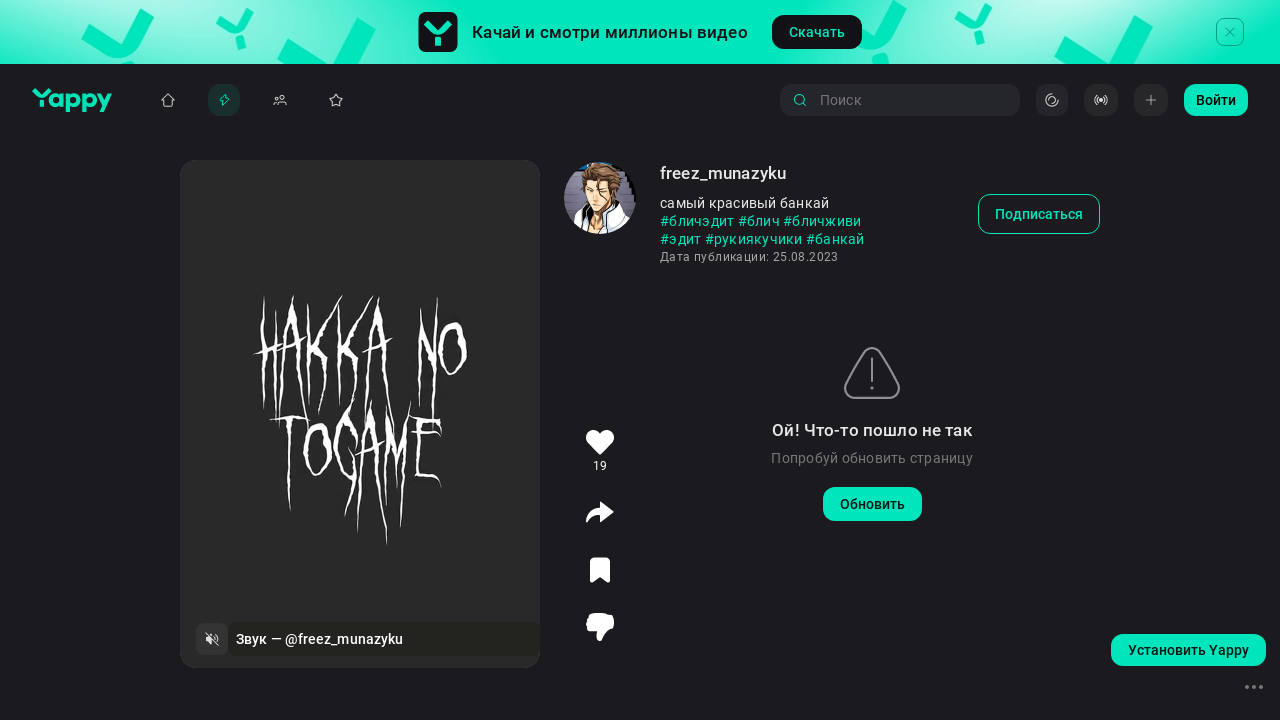

--- FILE ---
content_type: text/html; charset=utf-8
request_url: https://yappy.media/video/7ea13db3b49b4f60b47e20c10f5dcd78
body_size: 43812
content:
<!DOCTYPE html><html lang="ru-RU" prefix="og: http://ogp.me/ns#
video: http://ogp.me/ns/video#"><head><meta charSet="utf-8"/><meta name="viewport" content="width=device-width, initial-scale=1, viewport-fit=cover, shrink-to-fit=no"/><meta name="HandheldFriendly" content="true"/><meta name="apple-mobile-web-app-title" content="Yappy"/><meta property="ya:ovs:adult" content="false"/><link rel="preload" href="/images/logo-full.svg" as="image" fetchpriority="high"/><title>блич🌹🤩 @freez_munazyku: вертикальные видео в HD ⚡️ Смотри Yappy</title><meta property="og:title" content="блич🌹🤩 @freez_munazyku: вертикальные видео в HD ⚡️ Смотри Yappy"/><meta name="keywords" content=", блич🌹🤩, банкай, блич, бличживи, бличэдит, рукиякучики, эдит, 
Аниме, видео, ролик, вертикальный, смотреть, онлайн, яппи, япи, yappy, yapy, yappi, yapi, @freez_munazyku"/><meta property="og:site_name" content="Yappy"/><meta name="description" content="#банкай#блич#бличживи#бличэдит#рукиякучики#эдит, Аниме в комьюнити творческих людей Yappy |"/><meta property="og:description" content="#банкай#блич#бличживи#бличэдит#рукиякучики#эдит, Аниме в комьюнити творческих людей Yappy |"/><meta property="og:image" content="https://cdn-st.rutubelist.ru/static/pic/user_thumbnails/1c8c0e5cebce4079/90d4e230aaa7e75e/1692979548.jpg"/><meta property="og:image:secure_url" content="https://cdn-st.rutubelist.ru/static/pic/user_thumbnails/1c8c0e5cebce4079/90d4e230aaa7e75e/1692979548.jpg"/><meta property="og:type" content="video.other"/><link rel="canonical" href="https://yappy.media/video/7ea13db3b49b4f60b47e20c10f5dcd78"/><meta property="og:url" content="https://yappy.media/video/7ea13db3b49b4f60b47e20c10f5dcd78"/><meta property="video:duration" content="13"/><meta property="ya:ovs:upload_date" content="2023-08-25T22:06:08.981620+03:00"/><meta property="og:video" content="https://yappy.media/embed/7ea13db3b49b4f60b47e20c10f5dcd78"/><meta property="og:video:type" content="MPEG-4 HE AAC, H.264"/><meta property="ya:ovs:id" content="7ea13db3b49b4f60b47e20c10f5dcd78"/><meta property="ya:ovs:status" content="published"/><meta property="ya:ovs:login" content="freez_munazyku"/><meta property="ya:ovs:is_official" content="false"/><meta property="ya:ovs:license" content="cc"/><meta property="ya:ovs:available_platform" content="Desktop"/><meta property="ya:ovs:available_platform" content="Mobile"/><meta property="og:video:width" content="720"/><meta property="og:video:height" content="1280"/><meta property="ya:ovs:quality" content="HD"/><meta property="ya:ovs:allow_embed" content="true"/><meta property="ya:ovs:content_url" content="https://vb-rtb.uma.media/route/yappy.mp4?guids=b993072e-6982-4c5e-85bf-f2b6529b978b"/><meta property="ya:ovs:languages" content="ru"/><meta property="ya:ovs:feed_url" content="https://yappy.media/video/7ea13db3b49b4f60b47e20c10f5dcd78"/><meta property="ya:ovs:views_total" content="198"/><meta property="ya:ovs:comments" content="0"/><meta property="ya:ovs:likes" content="19"/><script type="application/ld+json">{"@context":"http://schema.org","@type":"VideoObject","@id":"/video/7ea13db3b49b4f60b47e20c10f5dcd78/video/7ea13db3b49b4f60b47e20c10f5dcd78","description":"самый красивый банкай \n#бличэдит #блич #бличживи #эдит #рукиякучики #банкай","url":"/video/7ea13db3b49b4f60b47e20c10f5dcd78/video/7ea13db3b49b4f60b47e20c10f5dcd78","name":"Видео пользователя @freez_munazyku","thumbnail":"https://cdn-st.rutubelist.ru/static/pic/user_thumbnails/1c8c0e5cebce4079/90d4e230aaa7e75e/1692979548.jpg","thumbnailUrl":"https://cdn-st.rutubelist.ru/static/pic/user_thumbnails/1c8c0e5cebce4079/90d4e230aaa7e75e/1692979548.jpg","uploadDate":"2023-08-25T22:06:08.981620+03:00","datePublished":"2023-08-25T22:06:08.981620+03:00","embedUrl":"/video/7ea13db3b49b4f60b47e20c10f5dcd78/video/7ea13db3b49b4f60b47e20c10f5dcd78","interactionStatistic":[{"@type":"InteractionCounter","interactionType":{"@type":"WatchAction"},"userInteractionCount":"198"}]}</script><link rel="preload" href="/images/button-square.svg" as="image" fetchpriority="high"/><link rel="preload" as="image" imageSrcSet="/_next/image?url=%2Fimages%2Fdonwload-top-background.png&amp;w=16&amp;q=100 16w, /_next/image?url=%2Fimages%2Fdonwload-top-background.png&amp;w=32&amp;q=100 32w, /_next/image?url=%2Fimages%2Fdonwload-top-background.png&amp;w=48&amp;q=100 48w, /_next/image?url=%2Fimages%2Fdonwload-top-background.png&amp;w=64&amp;q=100 64w, /_next/image?url=%2Fimages%2Fdonwload-top-background.png&amp;w=96&amp;q=100 96w, /_next/image?url=%2Fimages%2Fdonwload-top-background.png&amp;w=128&amp;q=100 128w, /_next/image?url=%2Fimages%2Fdonwload-top-background.png&amp;w=256&amp;q=100 256w, /_next/image?url=%2Fimages%2Fdonwload-top-background.png&amp;w=384&amp;q=100 384w, /_next/image?url=%2Fimages%2Fdonwload-top-background.png&amp;w=640&amp;q=100 640w, /_next/image?url=%2Fimages%2Fdonwload-top-background.png&amp;w=750&amp;q=100 750w, /_next/image?url=%2Fimages%2Fdonwload-top-background.png&amp;w=828&amp;q=100 828w, /_next/image?url=%2Fimages%2Fdonwload-top-background.png&amp;w=1080&amp;q=100 1080w, /_next/image?url=%2Fimages%2Fdonwload-top-background.png&amp;w=1200&amp;q=100 1200w, /_next/image?url=%2Fimages%2Fdonwload-top-background.png&amp;w=1920&amp;q=100 1920w, /_next/image?url=%2Fimages%2Fdonwload-top-background.png&amp;w=2048&amp;q=100 2048w, /_next/image?url=%2Fimages%2Fdonwload-top-background.png&amp;w=3840&amp;q=100 3840w" imageSizes="(max-width: 1024px) 0, 100%" fetchpriority="high"/><link rel="preload" href="/images/logo-mini-square.svg" as="image" fetchpriority="high"/><meta name="next-head-count" content="42"/><link rel="shortcut icon" href="/images/favicons/favicon-32x32.png" type="image/png" sizes="32x32"/><link rel="icon" type="image/x-icon" sizes="48x48" href="/images/favicons/favicon-48x48.png"/><link rel="icon" type="image/png" sizes="16x16" href="/images/favicons/favicon-16x16.png"/><link rel="icon" type="image/png" sizes="48x48" href="/images/favicons/favicon-48x48.png"/><link rel="icon" type="image/png" sizes="72x72" href="/images/favicons/favicon-72x72.png"/><link rel="icon" type="image/png" sizes="96x96" href="/images/favicons/favicon-96x96.png"/><link rel="icon" type="image/png" sizes="120x120" href="/images/favicons/favicon-120x120.png"/><link rel="icon" type="image/png" sizes="144x144" href="/images/favicons/favicon-144x144.png"/><link rel="icon" type="image/png" sizes="192x192" href="/images/favicons/favicon-192x192.png"/><link rel="icon" type="image/png" sizes="512x512" href="/images/favicons/favicon-512x512.png"/><link rel="apple-touch-icon" href="/images/favicons/apple-touch-icon.png" type="image/png"/><meta name="msapplication-TileColor" content="#00E5BC"/><meta name="msapplication-TileImage" content="/images/favicons/android-chrome-192x192.png"/><meta name="msapplication-square70x70logo" content="/images/favicons/favicon-70x70.png"/><meta name="msapplication-square150x150logo" content="/images/favicons/favicon-150x150.png"/><meta name="msapplication-square310x310logo" content="/images/favicons/favicon-310x310.png"/><meta name="application-name" content="Yappy"/><meta name="msapplication-config" content="/images/favicons/browserconfig.xml"/><meta name="google-site-verification" content="JsmeQMdGBzmSN4xM3nAQlOF1GGbsTQ46cIC_m-UGzC8"/><meta name="yandex-verification" content="b162efcda7d4f107"/><link rel="preload" href="/_next/static/media/58f2b7cc2763b823-s.p.woff2" as="font" type="font/woff2" crossorigin="anonymous" data-next-font="size-adjust"/><link rel="preload" href="/_next/static/media/f5bded1e77e6b8eb-s.p.woff2" as="font" type="font/woff2" crossorigin="anonymous" data-next-font="size-adjust"/><link rel="preload" href="/_next/static/media/eb5259826e7b8065-s.p.woff2" as="font" type="font/woff2" crossorigin="anonymous" data-next-font="size-adjust"/><link rel="preload" href="/_next/static/media/e621c59663714d51-s.p.woff2" as="font" type="font/woff2" crossorigin="anonymous" data-next-font="size-adjust"/><link rel="preload" href="/_next/static/media/166acd99893b64fb-s.p.woff2" as="font" type="font/woff2" crossorigin="anonymous" data-next-font="size-adjust"/><script id="RSYA" data-nscript="beforeInteractive">window.yaContextCb = window.yaContextCb || []</script><link rel="preload" href="/_next/static/css/5ecff5f94b95c043.css" as="style"/><link rel="stylesheet" href="/_next/static/css/5ecff5f94b95c043.css" data-n-g=""/><noscript data-n-css=""></noscript><script defer="" nomodule="" src="/_next/static/chunks/polyfills-42372ed130431b0a.js"></script><script src="https://yandex.ru/ads/system/context.js" async="" defer="" data-nscript="beforeInteractive"></script><script src="/_next/static/chunks/webpack-3e5b54c3b249947e.js" defer=""></script><script src="/_next/static/chunks/framework-b0ec748c7a4c483a.js" defer=""></script><script src="/_next/static/chunks/main-0a465d40527b711b.js" defer=""></script><script src="/_next/static/chunks/pages/_app-1b3dc3bedb8d308e.js" defer=""></script><script src="/_next/static/chunks/cff3e69d-920d199a4cb08a5f.js" defer=""></script><script src="/_next/static/chunks/8131-556939649f505ce6.js" defer=""></script><script src="/_next/static/chunks/2011-a8d2f8467d21d382.js" defer=""></script><script src="/_next/static/chunks/9230-b87f01ac43e55f50.js" defer=""></script><script src="/_next/static/chunks/9916-476e901bc7122ec8.js" defer=""></script><script src="/_next/static/chunks/9882-bc1869e4eb09dc75.js" defer=""></script><script src="/_next/static/chunks/5797-157bfbfc553e5f86.js" defer=""></script><script src="/_next/static/chunks/839-322ec68db661ab73.js" defer=""></script><script src="/_next/static/chunks/9332-c2ce3def78ccfc70.js" defer=""></script><script src="/_next/static/chunks/7646-479c19f5b7f9567c.js" defer=""></script><script src="/_next/static/chunks/1857-d0444648251a137d.js" defer=""></script><script src="/_next/static/chunks/8838-5e8315ea5d3cc0bb.js" defer=""></script><script src="/_next/static/chunks/3737-b0fd7437e55837e0.js" defer=""></script><script src="/_next/static/chunks/6780-a7336462f0b8b9c1.js" defer=""></script><script src="/_next/static/chunks/9714-f2e288571dddca96.js" defer=""></script><script src="/_next/static/chunks/264-f3444735163bcd03.js" defer=""></script><script src="/_next/static/chunks/6678-16dec133d68fca79.js" defer=""></script><script src="/_next/static/chunks/2111-79020f6cec68db2f.js" defer=""></script><script src="/_next/static/chunks/8118-bac40bdcc9a6fcb2.js" defer=""></script><script src="/_next/static/chunks/7233-7095a2b884673d46.js" defer=""></script><script src="/_next/static/chunks/pages/video/%5Buid%5D-8484d26a848af76d.js" defer=""></script><script src="/_next/static/Cbnjkdr4EFCqCqHkkwGvj/_buildManifest.js" defer=""></script><script src="/_next/static/Cbnjkdr4EFCqCqHkkwGvj/_ssgManifest.js" defer=""></script><style id="__jsx-1575145030">:root{--font-roboto:'__roboto_ccfdc3', '__roboto_Fallback_ccfdc3';--font-roboto-condensed:'__robotoCondensed_50de2d', '__robotoCondensed_Fallback_50de2d'}</style><style data-emotion="css 1umg6wp">@-webkit-keyframes animation-1umg6wp{0%{-webkit-transform:translateX(0%);-moz-transform:translateX(0%);-ms-transform:translateX(0%);transform:translateX(0%);}100%{-webkit-transform:translateX(-50%);-moz-transform:translateX(-50%);-ms-transform:translateX(-50%);transform:translateX(-50%);}}@keyframes animation-1umg6wp{0%{-webkit-transform:translateX(0%);-moz-transform:translateX(0%);-ms-transform:translateX(0%);transform:translateX(0%);}100%{-webkit-transform:translateX(-50%);-moz-transform:translateX(-50%);-ms-transform:translateX(-50%);transform:translateX(-50%);}}</style></head><body><div id="__next"><style data-emotion="css 1q7bqf8">.css-1q7bqf8{padding-top:0;overflow:hidden;display:block;-webkit-transition:padding-top 0.3s;transition:padding-top 0.3s;background:#1b1b1f;}@media (max-width:1024px) and (max-height:414px){.css-1q7bqf8{position:absolute;}}@media (max-width: 1024px){.css-1q7bqf8{height:calc(var(--vh, 1vh) * 100);padding-bottom:56px;}}</style><div orientation="LANDSCAPE" class="css-1q7bqf8 e1afz3u40"><style data-emotion="css y817d2">.css-y817d2{position:fixed;width:100%;height:72px;top:0;left:0;z-index:4;display:-webkit-box;display:-webkit-flex;display:-ms-flexbox;display:flex;-webkit-align-items:center;-webkit-box-align:center;-ms-flex-align:center;align-items:center;-webkit-box-pack:justify;-webkit-justify-content:space-between;justify-content:space-between;background:#1b1b1f;padding:16px 32px;-webkit-transition:top 0.3s;transition:top 0.3s;will-change:top;}.css-y817d2 .em7ynmh1{min-width:130px;}@media (max-width: 1024px){.css-y817d2{display:none;}}</style><div data-cy="header-container" class="css-y817d2 eq69j0z0"><style data-emotion="css 70qvj9">.css-70qvj9{display:-webkit-box;display:-webkit-flex;display:-ms-flexbox;display:flex;-webkit-align-items:center;-webkit-box-align:center;-ms-flex-align:center;align-items:center;}</style><div class="css-70qvj9 eq69j0z2"><style data-emotion="css 1jvf41q">.css-1jvf41q{display:-webkit-box;display:-webkit-flex;display:-ms-flexbox;display:flex;-webkit-align-items:center;-webkit-box-align:center;-ms-flex-align:center;align-items:center;margin-right:40px;}.css-1jvf41q a{display:-webkit-box;display:-webkit-flex;display:-ms-flexbox;display:flex;-webkit-align-items:center;-webkit-box-align:center;-ms-flex-align:center;align-items:center;}</style><div class="css-1jvf41q eq69j0z3"><style data-emotion="css 1lxakra">.css-1lxakra{display:inline-block;width:80px;height:24px;}</style><a class="css-1lxakra eq69j0z1" href="/"><img alt="Yappy logo" data-cy="yappy-logo" fetchpriority="high" width="80" height="24" decoding="async" data-nimg="1" style="color:transparent" src="/images/logo-full.svg"/></a></div><style data-emotion="css 1age63q">.css-1age63q{width:100%;display:-webkit-box;display:-webkit-flex;display:-ms-flexbox;display:flex;}</style><ul data-cy="navigation-container" class="css-1age63q eyec71w0"><style data-emotion="css 1kgkm8k">.css-1kgkm8k{border-radius:12px;background:transparent;margin-right:24px;-webkit-transition:0.3s;transition:0.3s;}.css-1kgkm8k>a{width:100%;display:-webkit-box;display:-webkit-flex;display:-ms-flexbox;display:flex;-webkit-flex-direction:row;-ms-flex-direction:row;flex-direction:row;-webkit-box-pack:center;-ms-flex-pack:center;-webkit-justify-content:center;justify-content:center;}.css-1kgkm8k:hover{background:rgba(0, 229, 188, 0.1);}.css-1kgkm8k:hover svg path{fill:#00E5BC;}.css-1kgkm8k:hover .e1smvn6b1{color:#00E5BC;}.css-1kgkm8k:last-of-type{margin-right:0;}.css-1kgkm8k:first-of-type{margin-left:8px;}@media (max-width:calc(1440px + 30px)){.css-1kgkm8k{margin-right:12px;}}@media (max-width: calc(1440px - 1px)){.css-1kgkm8k{min-width:0;margin-right:24px;}.css-1kgkm8k:first-of-type{margin-left:0;}}</style><li class="css-1kgkm8k e1smvn6b2"><style data-emotion="css kz7s6r">.css-kz7s6r{display:-webkit-box;display:-webkit-flex;display:-ms-flexbox;display:flex;-webkit-align-items:center;-webkit-box-align:center;-ms-flex-align:center;align-items:center;padding:6px 10px;cursor:pointer;}@media (max-width: 1440px){.css-kz7s6r{padding:8px;}}</style><a data-cy="меню-Главная" href="/" class="css-kz7s6r e1smvn6b0"><style data-emotion="css 1yo2efh">.css-1yo2efh{width:16px;height:16px;}.css-1yo2efh svg path{-webkit-transition:fill 0.3s;transition:fill 0.3s;}</style><div style="display:flex" class="css-1yo2efh eq69j0z5" data-cy="флекс"><svg viewBox="0 0 24 24" fill="none" width="100%" height="100%"><path fill="rgba(255, 255, 255, 0.80)" fill-rule="evenodd" clip-rule="evenodd" d="M21.74 11.48a.75.75 0 0 1-.49 1.32H19l-.05 6.53c0 .7-.26 1.4-.74 1.9-.49.52-1.1.77-1.8.77H7.6a2.6 2.6 0 0 1-1.9-.76 2.79 2.79 0 0 1-.75-1.9l.05-6.54H2.75a.75.75 0 0 1-.47-1.34.77.77 0 0 1 .06-.05l9.18-9.23a.75.75 0 0 1 .97 0l9.17 9.23.08.07ZM5.6 11.3l-1.4.05L12 3.53l7.81 7.83-1.61-.06c-.4 0-.55.48-.57.87v.07l-.06 7.27c0 .33-.12.63-.33.85a1 1 0 0 1-.72.33H7.4a1 1 0 0 1-.73-.33c-.2-.22-.32-.52-.32-.85V12a.75.75 0 0 0-.75-.7Z"></path></svg></div><style data-emotion="css 1bxtb3v">.css-1bxtb3v{margin-left:10px;line-height:20px;}@media (max-width: calc(1440px - 1px)){.css-1bxtb3v{display:none;}}</style><style data-emotion="css nrh2xv">.css-nrh2xv{color:rgba(255, 255, 255, 0.80);font-family:var(--font-roboto);font-weight:500;font-size:14px;font-style:normal;letter-spacing:0.1px;text-transform:none;line-height:18px;-webkit-transition:0.3s color;transition:0.3s color;margin-left:10px;line-height:20px;}@media (max-width: calc(1440px - 1px)){.css-nrh2xv{display:none;}}</style><div type="subtitle2" color="rgba(255, 255, 255, 0.80)" data-cy="типография" class="typography e1smvn6b1 css-nrh2xv">Главная</div></a></li><style data-emotion="css 1gjghrd">.css-1gjghrd{border-radius:12px;background:rgba(0, 229, 188, 0.1);margin-right:24px;-webkit-transition:0.3s;transition:0.3s;}.css-1gjghrd>a{width:100%;display:-webkit-box;display:-webkit-flex;display:-ms-flexbox;display:flex;-webkit-flex-direction:row;-ms-flex-direction:row;flex-direction:row;-webkit-box-pack:center;-ms-flex-pack:center;-webkit-justify-content:center;justify-content:center;}.css-1gjghrd:hover{background:rgba(0, 229, 188, 0.1);}.css-1gjghrd:hover svg path{stroke:#00E5BC;}.css-1gjghrd:hover .e1smvn6b1{color:#00E5BC;}.css-1gjghrd:last-of-type{margin-right:0;}.css-1gjghrd:first-of-type{margin-left:8px;}@media (max-width:calc(1440px + 30px)){.css-1gjghrd{margin-right:12px;}}@media (max-width: calc(1440px - 1px)){.css-1gjghrd{min-width:0;margin-right:24px;}.css-1gjghrd:first-of-type{margin-left:0;}}</style><li class="css-1gjghrd e1smvn6b2"><a data-cy="меню-Рекомендации" href="/feed" class="css-kz7s6r e1smvn6b0"><div style="display:flex" class="css-1yo2efh eq69j0z5" data-cy="флекс"><svg viewBox="0 0 16 16" fill="none" width="100%" height="100%"><path d="M6.8736 8.88668H5.01273C4.38336 8.88668 3.97241 8.23798 4.29807 7.69942C5.65334 5.45819 7.84588 3.3786 9.96989 2.60229L9.7391 5.95087C10.5107 5.97948 11.3319 6.0427 12.0318 6.16439C12.5146 6.24831 12.7554 6.75148 12.503 7.17145C11.583 8.70222 9.42443 11.1432 6.30811 13.3977C6.37478 11.8066 6.51515 10.3665 6.8736 8.88668Z" stroke="#00E5BC" stroke-linecap="round" stroke-linejoin="round"></path></svg></div><style data-emotion="css zcpr64">.css-zcpr64{color:#00E5BC;font-family:var(--font-roboto);font-weight:500;font-size:14px;font-style:normal;letter-spacing:0.1px;text-transform:none;line-height:18px;-webkit-transition:0.3s color;transition:0.3s color;margin-left:10px;line-height:20px;}@media (max-width: calc(1440px - 1px)){.css-zcpr64{display:none;}}</style><div type="subtitle2" color="#00E5BC" data-cy="типография" class="typography e1smvn6b1 css-zcpr64">Рекомендации</div></a></li><li class="css-1kgkm8k e1smvn6b2"><a data-cy="меню-Подписки" href="/subscriptions" class="css-kz7s6r e1smvn6b0"><div style="display:flex" class="css-1yo2efh eq69j0z5" data-cy="флекс"><svg viewBox="0 0 24 24" fill="none" width="100%" height="100%"><path fill-rule="evenodd" clip-rule="evenodd" d="M9.38041 15.2205C10.0886 14.591 11.0321 14.25 12 14.25H18C18.9679 14.25 19.9114 14.591 20.6196 15.2205C21.3307 15.8526 21.75 16.7301 21.75 17.6667V19C21.75 19.4142 21.4142 19.75 21 19.75C20.5858 19.75 20.25 19.4142 20.25 19V17.6667C20.25 17.1888 20.0372 16.7097 19.623 16.3416C19.206 15.9709 18.6234 15.75 18 15.75H12C11.3766 15.75 10.794 15.9709 10.377 16.3416C9.96282 16.7097 9.75 17.1888 9.75 17.6667V19C9.75 19.4142 9.41421 19.75 9 19.75C8.58579 19.75 8.25 19.4142 8.25 19V17.6667C8.25 16.7301 8.66933 15.8526 9.38041 15.2205Z" fill="rgba(255, 255, 255, 0.80)"></path><path fill-rule="evenodd" clip-rule="evenodd" d="M15 5.75C13.7574 5.75 12.75 6.75736 12.75 8C12.75 9.24264 13.7574 10.25 15 10.25C16.2426 10.25 17.25 9.24264 17.25 8C17.25 6.75736 16.2426 5.75 15 5.75ZM11.25 8C11.25 5.92893 12.9289 4.25 15 4.25C17.0711 4.25 18.75 5.92893 18.75 8C18.75 10.0711 17.0711 11.75 15 11.75C12.9289 11.75 11.25 10.0711 11.25 8Z" fill="rgba(255, 255, 255, 0.80)"></path><path fill-rule="evenodd" clip-rule="evenodd" d="M3.05546 16.0555C3.57118 15.5397 4.27065 15.25 5 15.25H6.5C6.91421 15.25 7.25 15.5858 7.25 16C7.25 16.4142 6.91421 16.75 6.5 16.75H5C4.66848 16.75 4.35054 16.8817 4.11612 17.1161C3.8817 17.3505 3.75 17.6685 3.75 18V19C3.75 19.4142 3.41421 19.75 3 19.75C2.58579 19.75 2.25 19.4142 2.25 19V18C2.25 17.2707 2.53973 16.5712 3.05546 16.0555Z" fill="rgba(255, 255, 255, 0.80)"></path><path fill-rule="evenodd" clip-rule="evenodd" d="M7 8.75C6.30964 8.75 5.75 9.30964 5.75 10C5.75 10.6904 6.30964 11.25 7 11.25C7.69036 11.25 8.25 10.6904 8.25 10C8.25 9.30964 7.69036 8.75 7 8.75ZM4.25 10C4.25 8.48122 5.48122 7.25 7 7.25C8.51878 7.25 9.75 8.48122 9.75 10C9.75 11.5188 8.51878 12.75 7 12.75C5.48122 12.75 4.25 11.5188 4.25 10Z" fill="rgba(255, 255, 255, 0.80)"></path></svg></div><div type="subtitle2" color="rgba(255, 255, 255, 0.80)" data-cy="типография" class="typography e1smvn6b1 css-nrh2xv">Подписки</div></a></li><li class="css-1kgkm8k e1smvn6b2"><a data-cy="меню-Подборки" href="/collections" class="css-kz7s6r e1smvn6b0"><div style="display:flex" class="css-1yo2efh eq69j0z5" data-cy="флекс"><svg viewBox="0 0 24 24" fill="none" width="100%" height="100%"><path fill="rgba(255, 255, 255, 0.80)" fill-rule="evenodd" clip-rule="evenodd" d="M11.14 2.97c.4-.63 1.32-.63 1.72 0L15.8 7.7l5.42 1.33a1 1 0 0 1 .53 1.62l-3.6 4.25.4 5.54a1 1 0 0 1-1.38 1L12 19.33l-5.18 2.1a1 1 0 0 1-1.38-1l.4-5.54-3.6-4.25a1 1 0 0 1 .53-1.62L8.19 7.7l2.95-4.72ZM12 4.6 9.42 8.72a1 1 0 0 1-.62.45l-4.74 1.16 3.15 3.72a1 1 0 0 1 .23.71l-.35 4.85 4.53-1.83c.24-.1.52-.1.76 0l4.53 1.83-.35-4.85a1 1 0 0 1 .23-.71l3.15-3.72-4.74-1.16a1 1 0 0 1-.62-.45L12 4.6Z"></path></svg></div><div type="subtitle2" color="rgba(255, 255, 255, 0.80)" data-cy="типография" class="typography e1smvn6b1 css-nrh2xv">Подборки</div></a></li></ul></div><style data-emotion="css 1g4div1">.css-1g4div1{width:100%;display:-webkit-box;display:-webkit-flex;display:-ms-flexbox;display:flex;-webkit-align-items:center;-webkit-box-align:center;-ms-flex-align:center;align-items:center;-webkit-box-pack:end;-ms-flex-pack:end;-webkit-justify-content:flex-end;justify-content:flex-end;}.css-1g4div1 button:not(:last-child){margin-right:16px;}.css-1g4div1 .e1dvgfuh3{top:0;left:0;}</style><div class="css-1g4div1 eq69j0z4"><style data-emotion="css 173jagt">.css-173jagt{width:256px;padding-right:16px;}</style><div data-cy="search-wrapper" class="css-173jagt ex7d44j0"><style data-emotion="css 191tkac">.css-191tkac{display:block;position:relative;-webkit-align-items:center;-webkit-box-align:center;-ms-flex-align:center;align-items:center;max-width:240px;width:100%;height:32px;margin-right:16px;}</style><form data-cy="поиск - навигация - форма" class="css-191tkac e165u2gv0"><style data-emotion="css sbuqd6">.css-sbuqd6{display:-webkit-box;display:-webkit-flex;display:-ms-flexbox;display:flex;-webkit-align-items:center;-webkit-box-align:center;-ms-flex-align:center;align-items:center;position:relative;width:100%;height:32px;}</style><div class="css-sbuqd6 ee0go5v1"><style data-emotion="css 12rw8eu">.css-12rw8eu{position:absolute;width:16px;height:16px;left:12px;top:50%;-webkit-transform:translateY(-50%);-moz-transform:translateY(-50%);-ms-transform:translateY(-50%);transform:translateY(-50%);}</style><svg viewBox="0 0 32 32" fill="none" xmlns="http://www.w3.org/2000/svg" width="24" height="24" stroke-width="1.5" class="css-12rw8eu ee0go5v2" data-cy="иконка search-nav"><path fill-rule="evenodd" clip-rule="evenodd" d="M21.704 23.01a10.726 10.726 0 0 1-6.935 2.528C8.822 25.538 4 20.717 4 14.77 4 8.822 8.822 4 14.77 4c5.947 0 10.768 4.822 10.768 10.77 0 2.64-.95 5.06-2.529 6.934l4.72 4.72a.923.923 0 1 1-1.305 1.306l-4.72-4.72zM5.846 14.77a8.923 8.923 0 1 1 15.332 6.208.932.932 0 0 0-.2.2 8.923 8.923 0 0 1-15.132-6.409z" fill="#00E5BC"></path></svg><style data-emotion="css 1sz27he">.css-1sz27he{width:100%;height:100%;padding:6px 40px 6px 40px;border-radius:12px;border:none;outline:none;overflow:hidden;background:#25252C;color:rgba(255, 255, 255, 0.90);font-family:var(--font-roboto);font-size:14px;font-style:normal;font-weight:normal;letter-spacing:0.25px;text-transform:none;line-height:18px;caret-color:#00E5BC;}</style><input data-cy="поиск - навигация" data-testid="поиск - навигация" placeholder="Поиск" maxLength="140" class="css-1sz27he ee0go5v0" value=""/></div></form></div><div style="display:flex;align-items:center;justify-content:center" data-cy="флекс"><svg aria-labelledby="MenuDesktopSkeleton1-aria" role="img" width="114" height="32"><rect role="presentation" x="0" y="0" width="100%" height="100%" clip-path="url(#MenuDesktopSkeleton1-diff)" style="fill:url(#MenuDesktopSkeleton1-animated-diff)"></rect><defs><clipPath id="MenuDesktopSkeleton1-diff"><rect x="0" y="0" rx="12" ry="12" width="100%" height="100%"></rect></clipPath><linearGradient id="MenuDesktopSkeleton1-animated-diff"><stop offset="0%" stop-color="#292B2F" stop-opacity="1"><animate attributeName="offset" values="-2; -2; 1" keyTimes="0; 0.25; 1" dur="1.2s" repeatCount="indefinite"></animate></stop><stop offset="50%" stop-color="#212226" stop-opacity="1"><animate attributeName="offset" values="-1; -1; 2" keyTimes="0; 0.25; 1" dur="1.2s" repeatCount="indefinite"></animate></stop><stop offset="100%" stop-color="#292B2F" stop-opacity="1"><animate attributeName="offset" values="0; 0; 3" keyTimes="0; 0.25; 1" dur="1.2s" repeatCount="indefinite"></animate></stop></linearGradient></defs></svg><style data-emotion="css x307da">.css-x307da{display:inline-block;width:24px;height:0;}</style><div class="css-x307da e10vq5740" data-cy="спейсер" size="24"></div><style data-emotion="css 1mk604q">.css-1mk604q{position:relative;-webkit-align-items:center;-webkit-box-align:center;-ms-flex-align:center;align-items:center;-webkit-box-pack:center;-ms-flex-pack:center;-webkit-justify-content:center;justify-content:center;margin-right:16px;}</style><div style="display:flex" class="css-1mk604q eanp7m31" data-cy="флекс"><svg aria-labelledby="MenuDesktopSkeleton3-aria" role="img" width="64" height="32"><rect role="presentation" x="0" y="0" width="100%" height="100%" clip-path="url(#MenuDesktopSkeleton3-diff)" style="fill:url(#MenuDesktopSkeleton3-animated-diff)"></rect><defs><clipPath id="MenuDesktopSkeleton3-diff"><rect x="0" y="0" rx="12" ry="12" width="100%" height="100%"></rect></clipPath><linearGradient id="MenuDesktopSkeleton3-animated-diff"><stop offset="0%" stop-color="#292B2F" stop-opacity="1"><animate attributeName="offset" values="-2; -2; 1" keyTimes="0; 0.25; 1" dur="1.2s" repeatCount="indefinite"></animate></stop><stop offset="50%" stop-color="#212226" stop-opacity="1"><animate attributeName="offset" values="-1; -1; 2" keyTimes="0; 0.25; 1" dur="1.2s" repeatCount="indefinite"></animate></stop><stop offset="100%" stop-color="#292B2F" stop-opacity="1"><animate attributeName="offset" values="0; 0; 3" keyTimes="0; 0.25; 1" dur="1.2s" repeatCount="indefinite"></animate></stop></linearGradient></defs></svg></div><svg aria-labelledby="MenuDesktopSkeleton4-aria" role="img" width="32" height="32"><rect role="presentation" x="0" y="0" width="100%" height="100%" clip-path="url(#MenuDesktopSkeleton4-diff)" style="fill:url(#MenuDesktopSkeleton4-animated-diff)"></rect><defs><clipPath id="MenuDesktopSkeleton4-diff"><circle cx="16" cy="16" r="16" width="100%" height="100%"></circle></clipPath><linearGradient id="MenuDesktopSkeleton4-animated-diff"><stop offset="0%" stop-color="#292B2F" stop-opacity="1"><animate attributeName="offset" values="-2; -2; 1" keyTimes="0; 0.25; 1" dur="1.2s" repeatCount="indefinite"></animate></stop><stop offset="50%" stop-color="#212226" stop-opacity="1"><animate attributeName="offset" values="-1; -1; 2" keyTimes="0; 0.25; 1" dur="1.2s" repeatCount="indefinite"></animate></stop><stop offset="100%" stop-color="#292B2F" stop-opacity="1"><animate attributeName="offset" values="0; 0; 3" keyTimes="0; 0.25; 1" dur="1.2s" repeatCount="indefinite"></animate></stop></linearGradient></defs></svg></div></div><style data-emotion="css 1qkq8oh">.css-1qkq8oh{-webkit-flex-direction:column;-ms-flex-direction:column;flex-direction:column;width:240px;padding-bottom:8px;border-radius:12px;position:absolute;top:72px;right:16px;background:#1b1b1f;box-shadow:0px 27px 20px -85px rgba(0, 0, 0, 0.25),0px -4px 20px 7px rgba(0, 0, 0, 0.25);opacity:0;visibility:hidden;-webkit-transition:opacity 0.3s,visibility 0.3s;transition:opacity 0.3s,visibility 0.3s;z-index:10;}</style><div style="display:flex" class="css-1qkq8oh eeynjuv0" data-cy="флекс"><style data-emotion="css 3clfbo">.css-3clfbo{line-height:24px;padding:16px 36px;text-align:center;}</style><style data-emotion="css 1kkhk4f">.css-1kkhk4f{color:#dfdfdf;font-family:var(--font-roboto);font-weight:500;font-size:17px;font-style:normal;letter-spacing:0.15px;text-transform:none;line-height:22px;-webkit-transition:0.3s color;transition:0.3s color;line-height:24px;padding:16px 36px;text-align:center;}</style><div type="h7" color="#dfdfdf" data-cy="типография" class="typography eeynjuv1 css-1kkhk4f">Горячие клавиши</div><style data-emotion="css 4fu1kr">.css-4fu1kr{display:-webkit-box;display:-webkit-flex;display:-ms-flexbox;display:flex;-webkit-align-items:center;-webkit-box-align:center;-ms-flex-align:center;align-items:center;-webkit-box-pack:justify;-webkit-justify-content:space-between;justify-content:space-between;padding:12px 16px;}</style><div class="css-4fu1kr eeynjuv2"><style data-emotion="css 1aylzyp">.css-1aylzyp{color:#8E8E93;font-family:var(--font-roboto);font-weight:normal;font-size:12px;font-style:normal;letter-spacing:0.4px;text-transform:none;line-height:14px;-webkit-transition:0.3s color;transition:0.3s color;}</style><div type="caption" color="#8E8E93" data-cy="типография" class="typography css-1aylzyp">Предыдущее видео</div><style data-emotion="css pcvfeb">.css-pcvfeb{border:1px solid #8E8E93;border-radius:4px;}</style><svg width="24" height="24" viewBox="0 0 24 24" fill="none" stroke-width="1.5" class="css-pcvfeb eeynjuv3" data-cy="иконка arrow-up"><path fill-rule="evenodd" clip-rule="evenodd" d="M18.5303 15.5303C18.8232 15.2374 18.8232 14.7626 18.5303 14.4697L12.5303 8.46967C12.2374 8.17678 11.7626 8.17678 11.4697 8.46967L5.46967 14.4697C5.17678 14.7626 5.17678 15.2374 5.46967 15.5303C5.76256 15.8232 6.23744 15.8232 6.53033 15.5303L12 10.0607L17.4697 15.5303C17.7626 15.8232 18.2374 15.8232 18.5303 15.5303Z" fill="#8E8E93"></path></svg></div><div class="css-4fu1kr eeynjuv2"><div type="caption" color="#8E8E93" data-cy="типография" class="typography css-1aylzyp">Следующее видео</div><svg viewBox="0 0 24 24" fill="none" width="24" height="24" class="css-pcvfeb eeynjuv3" data-cy="иконка arrow-down"><path d="M6 9L12 15L18 9" stroke-width="1.5" stroke="#8E8E93" stroke-linecap="round" stroke-linejoin="round"></path></svg></div><div class="css-4fu1kr eeynjuv2"><div type="caption" color="#8E8E93" data-cy="типография" class="typography css-1aylzyp">Поставить лайк</div><svg viewBox="0 0 24 24" fill="none" width="24" height="24" stroke-width="1.5" class="css-pcvfeb eeynjuv3" data-cy="иконка l"><path d="M15.0603 15.1206C15.5793 15.1206 16 15.5413 16 16.0603C16 16.5793 15.5793 17 15.0603 17H9C8.44772 17 8 16.5523 8 16V6C8 5.44772 8.44772 5 9 5H9.24348C9.79576 5 10.2435 5.44772 10.2435 6V14.1206C10.2435 14.6729 10.6912 15.1206 11.2435 15.1206H15.0603Z" fill="#8E8E93"></path></svg></div><div class="css-4fu1kr eeynjuv2"><div type="caption" color="#8E8E93" data-cy="типография" class="typography css-1aylzyp">Включить/Выключить звук</div><svg viewBox="0 0 24 24" fill="none" width="24" height="24" stroke-width="1.5" class="css-pcvfeb eeynjuv3" data-cy="иконка m"><path d="M18 15.1141C18 15.6034 17.6034 16 17.1141 16C16.6248 16 16.2282 15.6034 16.2282 15.1141V9.02866C16.2282 8.99408 16.2002 8.96604 16.1656 8.96604C16.1408 8.96604 16.1184 8.98064 16.1083 9.00329L13.4428 15.0171C13.2825 15.3788 12.9242 15.6119 12.5286 15.6119H12.4714C12.0758 15.6119 11.7175 15.3788 11.5572 15.0171L8.89168 9.00329C8.88164 8.98064 8.8592 8.96604 8.83443 8.96604C8.79985 8.96604 8.77181 8.99408 8.77181 9.02866V15.1141C8.77181 15.6034 8.37518 16 7.88591 16C7.39663 16 7 15.6034 7 15.1141V7C7 6.44772 7.44772 6 8 6H8.57695C8.97352 6 9.33262 6.23434 9.4923 6.59733L12.4068 13.2226C12.4231 13.2596 12.4596 13.2834 12.5 13.2834C12.5404 13.2834 12.5769 13.2596 12.5932 13.2226L15.5077 6.59733C15.6674 6.23434 16.0265 6 16.423 6H17C17.5523 6 18 6.44772 18 7V15.1141Z" fill="#8E8E93"></path></svg></div><div class="css-4fu1kr eeynjuv2"><div type="caption" color="#8E8E93" data-cy="типография" class="typography css-1aylzyp">Пауза</div><svg viewBox="0 0 24 24" fill="none" width="24" height="24" stroke-width="1.5" class="css-pcvfeb eeynjuv3" data-cy="иконка spacebar"><path d="M18.5 11V12C18.5 12.5523 18.0523 13 17.5 13H7.5C6.94772 13 6.5 12.5523 6.5 12V11C6.5 10.4477 6.16421 10 5.75 10C5.33579 10 5 10.4477 5 11V13C5 14.1046 5.67157 15 6.5 15H18.5C19.3285 15 20 14.1046 20 13V11C20 10.4477 19.6642 10 19.25 10C18.8358 10 18.5 10.4477 18.5 11Z" fill="#8E8E93"></path></svg></div></div></div><style data-emotion="css ilskvs">.css-ilskvs{display:none;-webkit-box-pack:start;-ms-flex-pack:start;-webkit-justify-content:flex-start;justify-content:flex-start;-webkit-align-items:center;-webkit-box-align:center;-ms-flex-align:center;align-items:center;position:absolute;left:0;right:56px;top:8px;overflow-x:auto;-ms-overflow-style:none;scrollbar-width:none;z-index:3;-webkit-transition:top 0.3s;transition:top 0.3s;will-change:top;}.css-ilskvs::-webkit-scrollbar{display:none;}@media (max-width: 1024px){.css-ilskvs{display:-webkit-box;display:-webkit-flex;display:-ms-flexbox;display:flex;}}</style><ul class="css-ilskvs e1s49i5g0"><style data-emotion="css 1pi56ph">.css-1pi56ph{padding:8px;position:relative;}.css-1pi56ph:before{content:"";position:absolute;left:50%;-webkit-transform:translateX(-50%);-moz-transform:translateX(-50%);-ms-transform:translateX(-50%);transform:translateX(-50%);bottom:0;width:25px;border-bottom:0px solid rgba(255, 255, 255, 1);}.css-1pi56ph:first-of-type{margin-left:24px;}</style><li data-cy="плеер - навигация - Главная" class="css-1pi56ph e2623f0"><a href="/"><style data-emotion="css 18fhfh0">.css-18fhfh0{color:rgba(255, 255, 255, 0.60);font-family:var(--font-roboto);font-weight:500;font-size:16px;font-style:normal;letter-spacing:0.2px;text-transform:none;line-height:20px;-webkit-transition:0.3s color;transition:0.3s color;}</style><div type="subtitle1" color="rgba(255, 255, 255, 0.60)" data-cy="типография" class="typography css-18fhfh0">Главная</div></a></li><li data-cy="плеер - навигация - Подписки" class="css-1pi56ph e2623f0"><a href="/subscriptions"><div type="subtitle1" color="rgba(255, 255, 255, 0.60)" data-cy="типография" class="typography css-18fhfh0">Подписки</div></a></li><style data-emotion="css p5qwn7">.css-p5qwn7{padding:8px;position:relative;}.css-p5qwn7:before{content:"";position:absolute;left:50%;-webkit-transform:translateX(-50%);-moz-transform:translateX(-50%);-ms-transform:translateX(-50%);transform:translateX(-50%);bottom:0;width:25px;border-bottom:2px solid rgba(255, 255, 255, 1);}.css-p5qwn7:first-of-type{margin-left:24px;}</style><li data-cy="плеер - навигация - Рекомендации" class="css-p5qwn7 e2623f0"><a href="/feed"><style data-emotion="css 1oc7tuj">.css-1oc7tuj{color:rgba(255, 255, 255, 1);font-family:var(--font-roboto);font-weight:500;font-size:16px;font-style:normal;letter-spacing:0.2px;text-transform:none;line-height:20px;-webkit-transition:0.3s color;transition:0.3s color;}</style><div type="subtitle1" color="rgba(255, 255, 255, 1)" data-cy="типография" class="typography css-1oc7tuj">Рекомендации</div></a></li></ul><style data-emotion="css 1ih319i">.css-1ih319i{display:-webkit-box;display:-webkit-flex;display:-ms-flexbox;display:flex;-webkit-box-flex-flow:column;-webkit-flex-flow:column;-ms-flex-flow:column;flex-flow:column;padding-top:72px;overflow:hidden;-webkit-overflow-scrolling:touch;-ms-overflow-style:-ms-autohiding-scrollbar;scrollbar-width:thin;scrollbar-color:rgba(255, 255, 255, 0.30) rgba(0, 0, 0, 0.2);}.css-1ih319i::-webkit-scrollbar{height:4px;width:4px;border-radius:8px;}.css-1ih319i::-webkit-scrollbar-track{background-color:rgba(0, 0, 0, 0.2);border-radius:8px;}.css-1ih319i::-webkit-scrollbar-thumb{background-color:rgba(255, 255, 255, 0.30);border-radius:8px;}.css-1ih319i::-webkit-scrollbar-thumb:vertical{min-height:1.5rem;}.css-1ih319i::-webkit-scrollbar-thumb:horizontal{min-width:1.5rem;}@media (max-width: 1024px){.css-1ih319i{padding-top:0;}}</style><div class="css-1ih319i e1afz3u41"><style data-emotion="css 8atqhb">.css-8atqhb{width:100%;}</style><div class="swiper-mousewheel-container css-8atqhb eelsep0" data-cy="лента с видео"><style data-emotion="css 2a2xb">.css-2a2xb{display:block;max-width:920px;width:100%;padding-top:24px;margin:0 auto;}.css-2a2xb .swiper-wrapper{position:relative;z-index:1;}@media (max-width: 1024px){.css-2a2xb{display:none;}}</style><div class="css-2a2xb eelsep2"><style data-emotion="css 1crctct">.css-1crctct{height:calc(
    var(--vh,1vh) * 100 - 72px - 24px -
      0px  );}.css-1crctct>.swiper-wrapper>.swiper-slide{height:72vh;}.css-1crctct>.swiper-wrapper>.swiper-slide.end-stub-slide{height:calc(
        var(--vh,1vh) * 100 - 72px - 24px -
          0px      );}.css-1crctct .edjg0ta0{width:100vw;height:100vh;margin-left:calc(50% - 50vw);}@media (max-width: 1024px){.css-1crctct{position:relative;z-index:1;height:100%;min-height:100%;}.css-1crctct>.swiper-wrapper>.swiper-slide{height:100%;}.css-1crctct>.swiper-wrapper>.swiper-slide.end-stub-slide{height:100%;}.css-1crctct .edjg0ta0{width:100%;margin-left:0;}}</style><div class="swiper css-1crctct eelsep4" data-cy="слайдер"><div class="swiper-wrapper"><div class="swiper-slide"></div><div class="swiper-slide"></div><div class="swiper-slide"></div><div class="swiper-slide"></div><div class="swiper-slide"></div></div></div></div></div></div><style data-emotion="css kyhu8p">.css-kyhu8p{display:none!important;-webkit-align-items:center;-webkit-box-align:center;-ms-flex-align:center;align-items:center;-webkit-box-pack:space-around;-ms-flex-pack:space-around;-webkit-justify-content:space-around;justify-content:space-around;height:56px;position:fixed;z-index:2;left:0;right:0;bottom:0;font-size:0;background:#1b1b1f;}.css-kyhu8p>div{-webkit-user-select:none;-moz-user-select:none;-ms-user-select:none;user-select:none;-webkit-tap-highlight-color:rgba(0, 0, 0, 0);-webkit-tap-highlight-color:transparent;}@media (max-width: 1024px){.css-kyhu8p{display:-webkit-box!important;display:-webkit-flex!important;display:-ms-flexbox!important;display:flex!important;}}</style><ul class="css-kyhu8p e1blfv4h0"><style data-emotion="css 1532i4o">.css-1532i4o{display:-webkit-box;display:-webkit-flex;display:-ms-flexbox;display:flex;-webkit-box-pack:center;-ms-flex-pack:center;-webkit-justify-content:center;justify-content:center;-webkit-align-items:center;-webkit-box-align:center;-ms-flex-align:center;align-items:center;position:relative;cursor:pointer;}</style><li class="css-1532i4o e1blfv4h3"><a aria-label="Navigation to /" href="/"><svg viewBox="0 0 24 24" fill="none" width="24" height="24" stroke-width="1.5" data-cy="иконка home"><path fill-rule="evenodd" clip-rule="evenodd" d="M12.4931 1.67769C12.2073 1.44077 11.7927 1.44077 11.5069 1.67769L3.2783 8.4982C3.10199 8.64434 3 8.86112 3 9.08974V18.7821C3 19.487 3.2623 20.1725 3.74371 20.6856C4.22674 21.2003 4.89326 21.5 5.6 21.5H18.4C19.1067 21.5 19.7733 21.2003 20.2563 20.6856C20.7377 20.1725 21 19.487 21 18.7821V9.08974C21 8.86112 20.898 8.64434 20.7217 8.4982L12.4931 1.67769ZM15.8571 19.9615H18.4C18.6632 19.9615 18.9269 19.8506 19.1297 19.6344C19.3341 19.4166 19.4571 19.1108 19.4571 18.7821V9.45061L12 3.26952L4.54286 9.45061V18.7821C4.54286 19.1108 4.66586 19.4166 4.8703 19.6344C5.07312 19.8506 5.3368 19.9615 5.6 19.9615H8.14286V11.5C8.14286 11.0752 8.48824 10.7308 8.91429 10.7308H15.0857C15.5118 10.7308 15.8571 11.0752 15.8571 11.5V19.9615ZM9.68571 19.9615V12.2692H14.3143V19.9615H9.68571Z" fill="rgba(255, 255, 255, 1)"></path></svg></a></li><li class="css-1532i4o e1blfv4h3"><a aria-label="Navigation to /collections" href="/collections"><svg viewBox="0 0 24 24" fill="none" width="24" height="24" stroke-width="1.5" data-cy="иконка star"><path fill="rgba(255, 255, 255, 0.70)" fill-rule="evenodd" clip-rule="evenodd" d="M11.14 2.97c.4-.63 1.32-.63 1.72 0L15.8 7.7l5.42 1.33a1 1 0 0 1 .53 1.62l-3.6 4.25.4 5.54a1 1 0 0 1-1.38 1L12 19.33l-5.18 2.1a1 1 0 0 1-1.38-1l.4-5.54-3.6-4.25a1 1 0 0 1 .53-1.62L8.19 7.7l2.95-4.72ZM12 4.6 9.42 8.72a1 1 0 0 1-.62.45l-4.74 1.16 3.15 3.72a1 1 0 0 1 .23.71l-.35 4.85 4.53-1.83c.24-.1.52-.1.76 0l4.53 1.83-.35-4.85a1 1 0 0 1 .23-.71l3.15-3.72-4.74-1.16a1 1 0 0 1-.62-.45L12 4.6Z"></path></svg></a></li><li class="css-1532i4o e1blfv4h3"><span><style data-emotion="css 79elbk">.css-79elbk{position:relative;}</style><div data-cy="кнопка загрузки видео" class="css-79elbk e1blfv4h1"><img alt="button-bg" fetchpriority="high" width="32" height="33" decoding="async" data-nimg="1" style="color:transparent" src="/images/button-square.svg"/><style data-emotion="css 1reuysi">.css-1reuysi{position:absolute;top:50%;left:50%;-webkit-transform:translate(-50%,-50%);-moz-transform:translate(-50%,-50%);-ms-transform:translate(-50%,-50%);transform:translate(-50%,-50%);}</style><svg viewBox="0 0 24 24" fill="none" xmlns="http://www.w3.org/2000/svg" width="24" height="24" class="css-1reuysi e1blfv4h2" data-cy="иконка plus"><path d="M12 5v14M5 12h14" stroke-width="1.5" stroke="rgba(0, 0, 0, 0.9)" stroke-linecap="round" stroke-linejoin="round"></path></svg></div></span></li><li class="css-1532i4o e1blfv4h3"><span><svg viewBox="0 0 24 24" fill="none" width="24" height="24" data-cy="иконка notifications"><path d="M17.333 8.6c0-1.485-.562-2.91-1.562-3.96A5.208 5.208 0 0012 3c-1.415 0-2.771.59-3.771 1.64A5.745 5.745 0 006.667 8.6C6.667 15.133 4 17 4 17h16s-2.667-1.867-2.667-8.4zM13.73 20a1.999 1.999 0 01-3.46 0" stroke="rgba(255, 255, 255, 0.70)" stroke-width="1.5" stroke-linecap="round" stroke-linejoin="round"></path></svg>0</span></li><li class="css-1532i4o e1blfv4h3"><span><svg viewBox="0 0 24 24" fill="none" width="24" height="24" data-cy="иконка profile"><path d="M20 21v-2a4 4 0 00-4-4H8a4 4 0 00-4 4v2M12 11a4 4 0 100-8 4 4 0 000 8z" stroke="rgba(255, 255, 255, 0.70)" stroke-width="1.5" stroke-linecap="round" stroke-linejoin="round"></path></svg></span></li></ul></div><style data-emotion="css 1o0trge">.css-1o0trge{overflow:hidden;position:fixed;z-index:4;top:0;display:-webkit-box;display:-webkit-flex;display:-ms-flexbox;display:flex;-webkit-align-items:center;-webkit-box-align:center;-ms-flex-align:center;align-items:center;-webkit-box-pack:center;-ms-flex-pack:center;-webkit-justify-content:center;justify-content:center;width:100%;height:64px;background:#00E5BC;-webkit-transform:translateY(-64px);-moz-transform:translateY(-64px);-ms-transform:translateY(-64px);transform:translateY(-64px);visibility:hidden;will-change:transform;-webkit-transition:-webkit-transform 0.3s ease,visibility 0s linear 0.3s;transition:transform 0.3s ease,visibility 0s linear 0.3s;}</style><a href="https://redirect.appmetrica.yandex.com/serve/1037257498102369073?utm_campaign=headbanner" target="_blank" class="css-1o0trge e1ied3zo0"><style data-emotion="css ndcfsd">.css-ndcfsd{position:absolute;top:0;left:0;}@media (max-width: 1024px){.css-ndcfsd{display:none;}}</style><img alt="donwload-top-background" fetchpriority="high" decoding="async" data-nimg="fill" class="css-ndcfsd e1ied3zo1" style="position:absolute;height:100%;width:100%;left:0;top:0;right:0;bottom:0;color:transparent" sizes="(max-width: 1024px) 0, 100%" srcSet="/_next/image?url=%2Fimages%2Fdonwload-top-background.png&amp;w=16&amp;q=100 16w, /_next/image?url=%2Fimages%2Fdonwload-top-background.png&amp;w=32&amp;q=100 32w, /_next/image?url=%2Fimages%2Fdonwload-top-background.png&amp;w=48&amp;q=100 48w, /_next/image?url=%2Fimages%2Fdonwload-top-background.png&amp;w=64&amp;q=100 64w, /_next/image?url=%2Fimages%2Fdonwload-top-background.png&amp;w=96&amp;q=100 96w, /_next/image?url=%2Fimages%2Fdonwload-top-background.png&amp;w=128&amp;q=100 128w, /_next/image?url=%2Fimages%2Fdonwload-top-background.png&amp;w=256&amp;q=100 256w, /_next/image?url=%2Fimages%2Fdonwload-top-background.png&amp;w=384&amp;q=100 384w, /_next/image?url=%2Fimages%2Fdonwload-top-background.png&amp;w=640&amp;q=100 640w, /_next/image?url=%2Fimages%2Fdonwload-top-background.png&amp;w=750&amp;q=100 750w, /_next/image?url=%2Fimages%2Fdonwload-top-background.png&amp;w=828&amp;q=100 828w, /_next/image?url=%2Fimages%2Fdonwload-top-background.png&amp;w=1080&amp;q=100 1080w, /_next/image?url=%2Fimages%2Fdonwload-top-background.png&amp;w=1200&amp;q=100 1200w, /_next/image?url=%2Fimages%2Fdonwload-top-background.png&amp;w=1920&amp;q=100 1920w, /_next/image?url=%2Fimages%2Fdonwload-top-background.png&amp;w=2048&amp;q=100 2048w, /_next/image?url=%2Fimages%2Fdonwload-top-background.png&amp;w=3840&amp;q=100 3840w" src="/_next/image?url=%2Fimages%2Fdonwload-top-background.png&amp;w=3840&amp;q=100"/><style data-emotion="css 15078p0">.css-15078p0{position:relative;z-index:1;max-width:460px;display:-webkit-box;display:-webkit-flex;display:-ms-flexbox;display:flex;-webkit-align-items:center;-webkit-box-align:center;-ms-flex-align:center;align-items:center;}@media (max-width: 1024px){.css-15078p0{max-width:100%;width:100%;-webkit-box-pack:justify;-webkit-justify-content:space-between;justify-content:space-between;padding:0 16px 0 56px;}.css-15078p0 .em7ynmh1{height:28px;min-height:28px;}}</style><div class="css-15078p0 e1ied3zo2"><style data-emotion="css 1og1vf4">.css-1og1vf4{display:none;}@media (max-width: 1024px){.css-1og1vf4{height:64px;position:absolute;left:0px;display:-webkit-box;display:-webkit-flex;display:-ms-flexbox;display:flex;-webkit-box-pack:center;-ms-flex-pack:center;-webkit-justify-content:center;justify-content:center;-webkit-align-items:center;-webkit-box-align:center;-ms-flex-align:center;align-items:center;padding:0.25rem 0.5rem 0.25rem 1rem;}}</style><div class="css-1og1vf4 e1ied3zo7"><svg viewBox="0 0 24 24" fill="none" width="24" height="24" stroke-width="1.5" data-cy="иконка close"><path fill-rule="evenodd" clip-rule="evenodd" d="M18.5303 6.53033C18.8232 6.23744 18.8232 5.76256 18.5303 5.46967C18.2374 5.17678 17.7626 5.17678 17.4697 5.46967L12 10.9393L6.53033 5.46967C6.23744 5.17678 5.76256 5.17678 5.46967 5.46967C5.17678 5.76256 5.17678 6.23744 5.46967 6.53033L10.9393 12L5.46967 17.4697C5.17678 17.7626 5.17678 18.2374 5.46967 18.5303C5.76256 18.8232 6.23744 18.8232 6.53033 18.5303L12 13.0607L17.4697 18.5303C17.7626 18.8232 18.2374 18.8232 18.5303 18.5303C18.8232 18.2374 18.8232 17.7626 18.5303 17.4697L13.0607 12L18.5303 6.53033Z" fill="#303036"></path></svg></div><style data-emotion="css 1r9rum9">.css-1r9rum9{display:-webkit-box;display:-webkit-flex;display:-ms-flexbox;display:flex;-webkit-align-items:center;-webkit-box-align:center;-ms-flex-align:center;align-items:center;margin-right:24px;}@media (max-width: 1024px){.css-1r9rum9{max-width:160px;margin:0;}}</style><div class="css-1r9rum9 e1ied3zo3"><img alt="Yappy logo" fetchpriority="high" width="40" height="40" decoding="async" data-nimg="1" style="color:transparent" src="/images/logo-mini-square.svg"/><style data-emotion="css 1op5e0r">.css-1op5e0r{margin-left:14px;}@media (max-width: 1024px){.css-1op5e0r{margin-left:12px;font-size:12px;font-style:normal;font-weight:normal;letter-spacing:0.4px;line-height:14px;}}</style><style data-emotion="css 9w32wr">.css-9w32wr{color:#121216;font-family:var(--font-roboto);font-weight:500;font-size:17px;font-style:normal;letter-spacing:0.15px;text-transform:none;line-height:22px;-webkit-transition:0.3s color;transition:0.3s color;margin-left:14px;}@media (max-width: 1024px){.css-9w32wr{margin-left:12px;font-size:12px;font-style:normal;font-weight:normal;letter-spacing:0.4px;line-height:14px;}}</style><div type="h7" color="#121216" data-cy="типография" class="typography e1ied3zo4 css-9w32wr"><style data-emotion="css 1vfpvhe">.css-1vfpvhe{display:none;}@media (max-width: 1024px){.css-1vfpvhe{display:block;}}</style><style data-emotion="css xjr6m2">.css-xjr6m2{color:#121216;font-family:var(--font-roboto);font-weight:500;font-size:14px;font-style:normal;letter-spacing:0.1px;text-transform:none;line-height:18px;-webkit-transition:0.3s color;transition:0.3s color;display:none;}@media (max-width: 1024px){.css-xjr6m2{display:block;}}</style><div type="subtitle2" color="#121216" data-cy="типография" class="typography e1ied3zo5 css-xjr6m2">Yappy</div>Качай и смотри миллионы видео</div></div><style data-emotion="css qru7l8">.css-qru7l8{width:auto;display:-webkit-inline-box;display:-webkit-inline-flex;display:-ms-inline-flexbox;display:inline-flex;-webkit-align-items:center;-webkit-box-align:center;-ms-flex-align:center;align-items:center;-webkit-box-pack:center;-ms-flex-pack:center;-webkit-justify-content:center;justify-content:center;min-width:32px;min-height:32px;padding:7px 16px;background:#121216;border:1px solid transparent;cursor:pointer;outline:none!important;border-radius:12px;-webkit-transition:color 0.3s,background 0.3s,border 0.3s;transition:color 0.3s,background 0.3s,border 0.3s;}.css-qru7l8 div{-webkit-transition:0.3s;transition:0.3s;}@media (min-width:576px){.css-qru7l8:hover{background:inversePrimary;}.css-qru7l8:hover div{color:#00E5BC;}.css-qru7l8:active{background:inversePrimary;}.css-qru7l8:active div{color:#00E5BC;}}</style><button color="inversePrimary" data-cy="кнопка Скачать" class="css-qru7l8 em7ynmh1"><style data-emotion="css 1um7vq5">.css-1um7vq5{color:#00E5BC;font-family:var(--font-roboto);font-weight:500;font-size:14px;font-style:normal;letter-spacing:normal;text-transform:none;line-height:18px;-webkit-transition:0.3s color;transition:0.3s color;}</style><div type="button2" color="#00E5BC" data-cy="типография" class="typography css-1um7vq5">Скачать</div></button></div><style data-emotion="css dtpnco">.css-dtpnco{position:absolute;right:36px;width:28px;height:28px;display:-webkit-box;display:-webkit-flex;display:-ms-flexbox;display:flex;-webkit-align-items:center;-webkit-box-align:center;-ms-flex-align:center;align-items:center;-webkit-box-pack:center;-ms-flex-pack:center;-webkit-justify-content:center;justify-content:center;border:1px solid #00A284;border-radius:8px;cursor:pointer;}@media (max-width: 1024px){.css-dtpnco{display:none;}}</style><div class="css-dtpnco e1ied3zo6"><svg viewBox="0 0 24 24" fill="none" width="16" height="16" stroke-width="2.25" data-cy="иконка close"><path fill-rule="evenodd" clip-rule="evenodd" d="M18.5303 6.53033C18.8232 6.23744 18.8232 5.76256 18.5303 5.46967C18.2374 5.17678 17.7626 5.17678 17.4697 5.46967L12 10.9393L6.53033 5.46967C6.23744 5.17678 5.76256 5.17678 5.46967 5.46967C5.17678 5.76256 5.17678 6.23744 5.46967 6.53033L10.9393 12L5.46967 17.4697C5.17678 17.7626 5.17678 18.2374 5.46967 18.5303C5.76256 18.8232 6.23744 18.8232 6.53033 18.5303L12 13.0607L17.4697 18.5303C17.7626 18.8232 18.2374 18.8232 18.5303 18.5303C18.8232 18.2374 18.8232 17.7626 18.5303 17.4697L13.0607 12L18.5303 6.53033Z" fill="#00A284"></path></svg></div></a><style data-emotion="css r6qq9u">.css-r6qq9u{position:fixed;right:14px;bottom:54px;z-index:94;height:32px;}@media (max-width: 1024px){.css-r6qq9u{display:none;}}</style><style data-emotion="css 1l19hie">.css-1l19hie{width:auto;display:-webkit-inline-box;display:-webkit-inline-flex;display:-ms-inline-flexbox;display:inline-flex;-webkit-align-items:center;-webkit-box-align:center;-ms-flex-align:center;align-items:center;-webkit-box-pack:center;-ms-flex-pack:center;-webkit-justify-content:center;justify-content:center;min-width:32px;min-height:32px;padding:7px 16px;background:#00E5BC;border:1px solid transparent;cursor:pointer;outline:none!important;border-radius:12px;-webkit-transition:color 0.3s,background 0.3s,border 0.3s;transition:color 0.3s,background 0.3s,border 0.3s;position:fixed;right:14px;bottom:54px;z-index:94;height:32px;}.css-1l19hie div{-webkit-transition:0.3s;transition:0.3s;}@media (min-width:576px){.css-1l19hie:hover{background:rgba(0, 229, 188, 0.75);}.css-1l19hie:hover div{color:rgba(0, 0, 0, 0.9);}.css-1l19hie:active{background:rgba(0, 229, 188, 0.5);}.css-1l19hie:active div{color:rgba(0, 0, 0, 0.9);}}@media (max-width: 1024px){.css-1l19hie{display:none;}}</style><button color="primary" data-cy="кнопка Установить Yappy" class="e1n5naq40 css-1l19hie em7ynmh1"><style data-emotion="css 4kgsip">.css-4kgsip{color:rgba(0, 0, 0, 0.9);font-family:var(--font-roboto);font-weight:500;font-size:14px;font-style:normal;letter-spacing:normal;text-transform:none;line-height:18px;-webkit-transition:0.3s color;transition:0.3s color;}</style><div type="button2" color="rgba(0, 0, 0, 0.9)" data-cy="типография" class="typography css-4kgsip">Установить Yappy</div></button><div></div><style data-emotion="css 12efcmn">.css-12efcmn{position:absolute;}</style><svg width="0" height="0" class="css-12efcmn esxgrbq0"><defs><linearGradient id="avatar_premium_gradient" x1="1" y1="1" x2="71" y2="71" gradientUnits="userSpaceOnUse"><stop stop-color="#f4e0b6"></stop><stop offset="1" stop-color="#fbd482"></stop></linearGradient></defs></svg></div><script id="__NEXT_DATA__" type="application/json">{"props":{"pageProps":{"uid":"7ea13db3b49b4f60b47e20c10f5dcd78","profileUuid":null,"isError":false,"httpStatus":200,"errorMessage":"","errorDescription":"","isBodyLocked":true,"values":{"tape-feed":{"videos":[{"buttonType":null,"longvideoMetainfo":null,"sharingCount":1,"seo":{"h1":"самый красивый банкай \n#бличэдит","title":"блич🌹🤩 @freez_munazyku: вертикальные видео в HD ⚡️ Смотри Yappy","keywords":", блич🌹🤩, банкай, блич, бличживи, бличэдит, рукиякучики, эдит, \nАниме, видео, ролик, вертикальный, смотреть, онлайн, яппи, япи, yappy, yapy, yappi, yapi, @freez_munazyku","descriptionSeo":"#банкай#блич#бличживи#бличэдит#рукиякучики#эдит, Аниме в комьюнити творческих людей Yappy |"},"authorsDetail":{"count":1,"avatarsDetail":[{"isSubscribed":false,"userCapabilityEnabled":false,"avatar":"https://cdn-st.rutubelist.ru/static/pic/avatars/f67d837bb2fb4060/b10c1ab1275c72a2/1699169287.jpg","avatar72":"https://cdn-st.rutubelist.ru/static/pic/avatars/f67d837bb2fb4060/b10c1ab1275c72a2/1699169287_72.jpg","avatar144":"https://cdn-st.rutubelist.ru/static/pic/avatars/f67d837bb2fb4060/b10c1ab1275c72a2/1699169287_144.jpg","standaloneOutline":null}]},"audio":{"id":"9663a1155d924ef39863e8afe69fe7ad","title":"Звук","videoUuid":"7ea13db3b49b4f60b47e20c10f5dcd78","coverUrl":"https://cdn-st.rutubelist.ru/static/pic/avatars/f67d837bb2fb4060/b10c1ab1275c72a2/1699169287.jpg","published":true,"licensed":false,"duration":13336,"createdAt":"2023-08-25T19:06:09.085347Z","link":"https://cdn-st.rutubelist.ru/media/7e/a1/3db3b49b4f60b47e20c10f5dcd78/mp3.mp3","username":"freez_munazyku","cover":{"original":"https://cdn-st.rutubelist.ru/static/pic/avatars/f67d837bb2fb4060/b10c1ab1275c72a2/1699169287.jpg","image72":null,"image144":null}},"uuid":"7ea13db3b49b4f60b47e20c10f5dcd78","publishedAt":"2023-08-25T22:06:08.981620+03:00","authors":{"count":1,"avatars":["https://cdn-st.rutubelist.ru/static/pic/avatars/f67d837bb2fb4060/b10c1ab1275c72a2/1699169287.jpg"]},"videoLinks":{"fullHd":"https://vb-rtb.uma.media/route/yappy.mp4?guids=b993072e-6982-4c5e-85bf-f2b6529b978b","hd":"https://vb-rtb.uma.media/route/yappy.mp4?guids=cca09981-13c2-47dc-a742-0b090e600726","sd":"https://vb-rtb.uma.media/route/yappy.mp4?guids=5f98b4dd-6782-4ca9-88b6-165c00b57b53"},"link":"https://cdn-st.rutubelist.ru/media/7e/a1/3db3b49b4f60b47e20c10f5dcd78/hd.mp4","thumbnails":{"thumbnailOriginal":"https://cdn-st.rutubelist.ru/static/pic/thumbnails/7ea13db3b49b4f60b47e20c10f5dcd78_thumbnail.jpeg","thumbnail426":"https://cdn-st.rutubelist.ru/static/pic/thumbnails/7ea13db3b49b4f60b47e20c10f5dcd78_thumbnail.jpeg","userThumbnailOriginal":"https://cdn-st.rutubelist.ru/static/pic/user_thumbnails/1c8c0e5cebce4079/90d4e230aaa7e75e/1692979548.jpg","userThumbnail72":"https://cdn-st.rutubelist.ru/static/pic/user_thumbnails/1c8c0e5cebce4079/90d4e230aaa7e75e/1692979548.jpg","userThumbnail426":"https://cdn-st.rutubelist.ru/static/pic/user_thumbnails/1c8c0e5cebce4079/90d4e230aaa7e75e/1692979548.jpg"},"thumbnail":"https://cdn-st.rutubelist.ru/static/pic/user_thumbnails/1c8c0e5cebce4079/90d4e230aaa7e75e/1692979548.jpg","description":"самый красивый банкай \n#бличэдит #блич #бличживи #эдит #рукиякучики #банкай","creator":{"backgroundPhoto":"https://cdn-st.rutubelist.ru/static/pic/background_photos/3cd4543c046c4b4d/9865a842c0776d73/1699169288.jpg","avatar":"https://cdn-st.rutubelist.ru/static/pic/avatars/f67d837bb2fb4060/b10c1ab1275c72a2/1699169287.jpg","avatar72":"https://cdn-st.rutubelist.ru/static/pic/avatars/f67d837bb2fb4060/b10c1ab1275c72a2/1699169287_72.jpg","avatar144":"https://cdn-st.rutubelist.ru/static/pic/avatars/f67d837bb2fb4060/b10c1ab1275c72a2/1699169287_144.jpg","user":{"username":"user544202f27b724bca95c763f764ce14bc"},"lastName":"","thoughts":"","about":"🇷🇺🇷🇺🇷🇺\nтгк:https://t.me/chokopai99 (чокопайка)","birthday":null,"sex":null,"uuid":"625ea49562ec435d84a57d2ece814ffe","nickname":"freez_munazyku","firstName":"блич🌹🤩","isTrendsetter":false,"isSubscribed":false,"userCapabilityEnabled":false,"standaloneOutline":null},"challenge":null,"commentsCount":0,"viewsCount":198,"likesCount":19,"isLiked":false,"isCollabAllow":true,"collabCount":0,"isFavourite":false,"favouritesCount":2,"dislikeVideo":1,"dislikeAuthor":1,"lentaType":"","feedItemType":8,"infeed":null,"duration":13.336,"batchUuid":"d954a541f5a14e8a8ab1020cb690fdcb","interactiveSticker":null,"streamInfo":null},{"buttonType":null,"longvideoMetainfo":null,"sharingCount":171,"seo":{"h1":"","title":"@xllebb: вертикальные видео в HD ⚡️ Смотри Yappy","keywords":", \nASMR, видео, ролик, вертикальный, смотреть, онлайн, яппи, япи, yappy, yapy, yappi, yapi, @xllebb","descriptionSeo":"ASMR в комьюнити творческих людей Yappy |"},"authorsDetail":{"count":1,"avatarsDetail":[{"isSubscribed":false,"userCapabilityEnabled":false,"avatar":"https://cdn-st.rutubelist.ru/static/pic/avatars/6bfa96ccb70945c4/a4f64e577b26f018/1676205662.jpg","avatar72":"https://cdn-st.rutubelist.ru/static/pic/avatars/6bfa96ccb70945c4/a4f64e577b26f018/1676205662_72.jpg","avatar144":"https://cdn-st.rutubelist.ru/static/pic/avatars/6bfa96ccb70945c4/a4f64e577b26f018/1676205662_144.jpg","standaloneOutline":null}]},"audio":{"id":"12bbd01363694931851ab6d514fea69c","title":"Звук","videoUuid":"517b71e1db5b483ea3e23eebe00b284b","coverUrl":"https://cdn-st.rutubelist.ru/static/pic/avatars/6bfa96ccb70945c4/a4f64e577b26f018/1676205662.jpg","published":true,"licensed":false,"duration":20134,"createdAt":"2025-03-30T07:08:01.925030Z","link":"https://cdn-st.rutubelist.ru/media/51/7b/71e1db5b483ea3e23eebe00b284b/mp3.mp3","username":"xllebb","cover":{"original":"https://cdn-st.rutubelist.ru/static/pic/avatars/6bfa96ccb70945c4/a4f64e577b26f018/1676205662.jpg","image72":null,"image144":null}},"uuid":"517b71e1db5b483ea3e23eebe00b284b","publishedAt":"2025-03-30T10:08:01.810464+03:00","authors":{"count":1,"avatars":["https://cdn-st.rutubelist.ru/static/pic/avatars/6bfa96ccb70945c4/a4f64e577b26f018/1676205662.jpg"]},"videoLinks":{"fullHd":"https://vb-rtb.uma.media/route/yappy.mp4?guids=170c3b43-13fb-43d1-b069-cb1c06575543","hd":"https://vb-rtb.uma.media/route/yappy.mp4?guids=79854020-2a2d-4cd1-8737-f9306d24da79","sd":"https://vb-rtb.uma.media/route/yappy.mp4?guids=334464f0-7373-474c-aa7a-cc1913b80ca3"},"link":"https://cdn-st.rutubelist.ru/media/51/7b/71e1db5b483ea3e23eebe00b284b/hd.mp4","thumbnails":{"thumbnailOriginal":"https://cdn-st.rutubelist.ru/static/pic/thumbnails/517b71e1db5b483ea3e23eebe00b284b.jpeg","thumbnail426":"https://cdn-st.rutubelist.ru/static/pic/thumbnail_426/517b71e1db5b483ea3e23eebe00b284b.jpeg","userThumbnailOriginal":"https://cdn-st.rutubelist.ru/static/pic/thumbnails/517b71e1db5b483ea3e23eebe00b284b.jpeg","userThumbnail72":"https://cdn-st.rutubelist.ru/static/pic/thumbnail_72/517b71e1db5b483ea3e23eebe00b284b.jpeg","userThumbnail426":"https://cdn-st.rutubelist.ru/static/pic/thumbnail_426/517b71e1db5b483ea3e23eebe00b284b.jpeg"},"thumbnail":"https://cdn-st.rutubelist.ru/static/pic/thumbnails/517b71e1db5b483ea3e23eebe00b284b.jpeg","description":"","creator":{"backgroundPhoto":"https://cdn-st.rutubelist.ru/static/pic/background_photos/e0e1b93fa72a4393/9750a94cc78cd38a/1662135999.jpg","avatar":"https://cdn-st.rutubelist.ru/static/pic/avatars/6bfa96ccb70945c4/a4f64e577b26f018/1676205662.jpg","avatar72":"https://cdn-st.rutubelist.ru/static/pic/avatars/6bfa96ccb70945c4/a4f64e577b26f018/1676205662_72.jpg","avatar144":"https://cdn-st.rutubelist.ru/static/pic/avatars/6bfa96ccb70945c4/a4f64e577b26f018/1676205662_144.jpg","user":{"username":"usere0f34b5a68384cac86872fd1f5338e0c"},"lastName":"","thoughts":"","about":"прикольные видосики","birthday":null,"sex":null,"uuid":"26b093d10b6e449cb5e3cf9cccbc180c","nickname":"xllebb","firstName":"","isTrendsetter":false,"isSubscribed":false,"userCapabilityEnabled":false,"standaloneOutline":null},"challenge":null,"commentsCount":308,"viewsCount":345585,"likesCount":3356,"isLiked":false,"isCollabAllow":true,"collabCount":3,"isFavourite":false,"favouritesCount":536,"dislikeVideo":1,"dislikeAuthor":1,"lentaType":"cold_exp","feedItemType":0,"infeed":null,"duration":20.134,"batchUuid":"d954a541f5a14e8a8ab1020cb690fdcb","interactiveSticker":null,"streamInfo":null},{"buttonType":null,"longvideoMetainfo":null,"sharingCount":60,"seo":{"h1":"Танцевальное видео- Наконец-то","title":"Парень и девушка танцуют- Наконец-то — СЛАВА МОРОЗОВ @slavkamorozov ⚡️ Смотри Yappy","keywords":"пара, танцы, музыка, песня, творчество, искусство, тренд, креативное видео, song, dance, music, девушка, девушка танцует, музыкальное видео, танцевальное видео, парень, парень танцует,, СЛАВА МОРОЗОВ, \nКомедия, Отношения, Танцы, видео, ролик, вертикальный, смотреть, онлайн, яппи, япи, yappy, yapy, yappi, yapi, @slavkamorozov","descriptionSeo":"Парень и девушка танцуют под музыку. Комедия, Отношения, Танцы в комьюнити творческих людей Yappy | -"},"authorsDetail":{"count":1,"avatarsDetail":[{"isSubscribed":false,"userCapabilityEnabled":false,"avatar":"https://cdn-st.rutubelist.ru/static/pic/avatars/a66cc5bac7f04eb5/ac5d1f75232524a5/1686557630.jpg","avatar72":"https://cdn-st.rutubelist.ru/static/pic/avatars/a66cc5bac7f04eb5/ac5d1f75232524a5/1686557630_72.jpg","avatar144":"https://cdn-st.rutubelist.ru/static/pic/avatars/a66cc5bac7f04eb5/ac5d1f75232524a5/1686557630_144.jpg","standaloneOutline":null}]},"audio":{"id":"6b74a8e64ff745b484d03f52cbed7b84","title":"Звук","videoUuid":"c0ef74721d774cdf8975e5cf193a3c7e","coverUrl":"https://cdn-st.rutubelist.ru/static/pic/avatars/a66cc5bac7f04eb5/ac5d1f75232524a5/1686557630.jpg","published":true,"licensed":false,"duration":11001,"createdAt":"2025-04-06T13:57:21.944816Z","link":"https://cdn-st.rutubelist.ru/media/c0/ef/74721d774cdf8975e5cf193a3c7e/mp3.mp3","username":"slavkamorozov","cover":{"original":"https://cdn-st.rutubelist.ru/static/pic/avatars/a66cc5bac7f04eb5/ac5d1f75232524a5/1686557630.jpg","image72":null,"image144":null}},"uuid":"c0ef74721d774cdf8975e5cf193a3c7e","publishedAt":"2025-04-06T16:57:21.805200+03:00","authors":{"count":1,"avatars":["https://cdn-st.rutubelist.ru/static/pic/avatars/a66cc5bac7f04eb5/ac5d1f75232524a5/1686557630.jpg"]},"videoLinks":{"fullHd":"https://vb-rtb.uma.media/route/yappy.mp4?guids=22175bd4-3881-4ee7-ab14-5a69099f37ad","hd":"https://vb-rtb.uma.media/route/yappy.mp4?guids=197cf807-a4f6-4195-9e73-c7c838d09563","sd":"https://vb-rtb.uma.media/route/yappy.mp4?guids=742ab7cf-c493-4c59-9230-4caf23f53628"},"link":"https://cdn-st.rutubelist.ru/media/c0/ef/74721d774cdf8975e5cf193a3c7e/hd.mp4","thumbnails":{"thumbnailOriginal":"https://cdn-st.rutubelist.ru/static/pic/thumbnails/c0ef74721d774cdf8975e5cf193a3c7e.jpeg","thumbnail426":"https://cdn-st.rutubelist.ru/static/pic/thumbnail_426/c0ef74721d774cdf8975e5cf193a3c7e.jpeg","userThumbnailOriginal":"https://cdn-st.rutubelist.ru/static/pic/user_thumbnails/179618024f074a17/95b0622bee8e373e/1743936934.jpg","userThumbnail72":"https://cdn-st.rutubelist.ru/static/pic/user_thumbnail_72/c0ef74721d774cdf8975e5cf193a3c7e.jpeg","userThumbnail426":"https://cdn-st.rutubelist.ru/static/pic/user_thumbnail_426/c0ef74721d774cdf8975e5cf193a3c7e.jpeg"},"thumbnail":"https://cdn-st.rutubelist.ru/static/pic/user_thumbnails/179618024f074a17/95b0622bee8e373e/1743936934.jpg","description":"Наконец-то","creator":{"backgroundPhoto":"https://cdn-st.rutubelist.ru/static/pic/background_photos/2f20ee2d7c4345af/b230389a1f6cea83/1686557631.jpg","avatar":"https://cdn-st.rutubelist.ru/static/pic/avatars/a66cc5bac7f04eb5/ac5d1f75232524a5/1686557630.jpg","avatar72":"https://cdn-st.rutubelist.ru/static/pic/avatars/a66cc5bac7f04eb5/ac5d1f75232524a5/1686557630_72.jpg","avatar144":"https://cdn-st.rutubelist.ru/static/pic/avatars/a66cc5bac7f04eb5/ac5d1f75232524a5/1686557630_144.jpg","user":{"username":"userceb817060625443da584dd8db799ba13"},"lastName":"","thoughts":"","about":"Ты меня точно где-то видел 😏 Подписывайся🕺\n№ 5140636600","birthday":null,"sex":null,"uuid":"fcd869042f3648eca546675fa4856b7a","nickname":"slavkamorozov","firstName":"СЛАВА МОРОЗОВ","isTrendsetter":false,"isSubscribed":false,"userCapabilityEnabled":false,"standaloneOutline":null},"challenge":null,"commentsCount":72,"viewsCount":390181,"likesCount":2917,"isLiked":false,"isCollabAllow":true,"collabCount":0,"isFavourite":false,"favouritesCount":364,"dislikeVideo":1,"dislikeAuthor":1,"lentaType":"cold_exp","feedItemType":0,"infeed":null,"duration":11.001,"batchUuid":"d954a541f5a14e8a8ab1020cb690fdcb","interactiveSticker":null,"streamInfo":null},{"buttonType":null,"longvideoMetainfo":null,"sharingCount":1,"seo":{"h1":"ОЧЕНЬ ЖЕСТКО СОЖГЛИ ВОЛОСЫ🥺долго грустила, теперь отращиваю!! сыворотка вб озон","title":"Мария @maloviina: вертикальные видео в HD ⚡️ Смотри Yappy","keywords":", Мария, 2343186718, ww134592, \nБьюти, видео, ролик, вертикальный, смотреть, онлайн, яппи, япи, yappy, yapy, yappi, yapi, @maloviina","descriptionSeo":"#2343186718#ww134592, Бьюти в комьюнити творческих людей Yappy |"},"authorsDetail":{"count":1,"avatarsDetail":[{"isSubscribed":false,"userCapabilityEnabled":false,"avatar":"https://cdn-st.rutubelist.ru/static/pic/avatars/cc02ecd366f0494d/87ef2331037c9087/1761192707.png","avatar72":"https://cdn-st.rutubelist.ru/static/pic/avatars/cc02ecd366f0494d/87ef2331037c9087/1761192707_72.png","avatar144":"https://cdn-st.rutubelist.ru/static/pic/avatars/cc02ecd366f0494d/87ef2331037c9087/1761192707_144.png","standaloneOutline":null}]},"audio":{"id":"b91df5ee573345c2bca39248f3d408d0","title":"Звук","videoUuid":"43cdfa4a52404e29a16c5995f670c308","coverUrl":"https://cdn-st.rutubelist.ru/static/pic/avatars/cc02ecd366f0494d/87ef2331037c9087/1761192707.png","published":true,"licensed":false,"duration":26299,"createdAt":"2026-01-17T08:05:51.181103Z","link":"https://cdn-st.rutubelist.ru/media/43/cd/fa4a52404e29a16c5995f670c308/mp3.mp3","username":"maloviina","cover":{"original":"https://cdn-st.rutubelist.ru/static/pic/avatars/cc02ecd366f0494d/87ef2331037c9087/1761192707.png","image72":null,"image144":null}},"uuid":"43cdfa4a52404e29a16c5995f670c308","publishedAt":"2026-01-17T11:05:51.024175+03:00","authors":{"count":1,"avatars":["https://cdn-st.rutubelist.ru/static/pic/avatars/cc02ecd366f0494d/87ef2331037c9087/1761192707.png"]},"videoLinks":{"fullHd":"https://vb-rtb.uma.media/route/yappy.mp4?guids=f84e30a8-f739-401e-aecd-38d96e474d44","hd":"https://vb-rtb.uma.media/route/yappy.mp4?guids=ca640ed5-a027-4bba-ad60-b41dd71e6c10","sd":"https://vb-rtb.uma.media/route/yappy.mp4?guids=1bf859b4-2b97-4afd-831f-83ee345e402a"},"link":"https://cdn-st.rutubelist.ru/media/43/cd/fa4a52404e29a16c5995f670c308/hd.mp4","thumbnails":{"thumbnailOriginal":"https://cdn-st.rutubelist.ru/static/pic/thumbnails/43cdfa4a52404e29a16c5995f670c308.jpeg","thumbnail426":"https://cdn-st.rutubelist.ru/static/pic/thumbnail_426/43cdfa4a52404e29a16c5995f670c308.jpeg","userThumbnailOriginal":"https://cdn-st.rutubelist.ru/static/pic/user_thumbnails/325dee7eeed6457f/9081bb0f9a95af58/1768626202.jpg","userThumbnail72":"https://cdn-st.rutubelist.ru/static/pic/user_thumbnail_72/43cdfa4a52404e29a16c5995f670c308.jpeg","userThumbnail426":"https://cdn-st.rutubelist.ru/static/pic/user_thumbnail_426/43cdfa4a52404e29a16c5995f670c308.jpeg"},"thumbnail":"https://cdn-st.rutubelist.ru/static/pic/user_thumbnails/325dee7eeed6457f/9081bb0f9a95af58/1768626202.jpg","description":"ОЧЕНЬ ЖЕСТКО СОЖГЛИ ВОЛОСЫ🥺долго грустила, теперь отращиваю!! сыворотка вб #WW134592, озон #2343186718","creator":{"backgroundPhoto":"https://cdn-st.rutubelist.ru/static/pic/background_photos/b092a76744524404/80fd8584560f85f9/1761192731.png","avatar":"https://cdn-st.rutubelist.ru/static/pic/avatars/cc02ecd366f0494d/87ef2331037c9087/1761192707.png","avatar72":"https://cdn-st.rutubelist.ru/static/pic/avatars/cc02ecd366f0494d/87ef2331037c9087/1761192707_72.png","avatar144":"https://cdn-st.rutubelist.ru/static/pic/avatars/cc02ecd366f0494d/87ef2331037c9087/1761192707_144.png","user":{"username":"user2913980a378b416faa7f133221cf7ac9"},"lastName":"","thoughts":"","about":"бьюти, макияжи и уход за собой🫶🏻","birthday":null,"sex":null,"uuid":"74a732c4422245b6a19585a0c966d146","nickname":"maloviina","firstName":"Мария","isTrendsetter":false,"isSubscribed":false,"userCapabilityEnabled":false,"standaloneOutline":null},"challenge":null,"commentsCount":3,"viewsCount":44760,"likesCount":782,"isLiked":false,"isCollabAllow":true,"collabCount":0,"isFavourite":false,"favouritesCount":33,"dislikeVideo":1,"dislikeAuthor":1,"lentaType":"reserved_actual","feedItemType":0,"infeed":null,"duration":26.3,"batchUuid":"d954a541f5a14e8a8ab1020cb690fdcb","interactiveSticker":null,"streamInfo":null},{"buttonType":null,"longvideoMetainfo":null,"sharingCount":1,"seo":{"h1":"ленивое видео😎#гача","title":"—–ᶻ 𝘇 𐰁Giko﹏﹏⌑˙ @_giko_official: вертикальные видео в HD ⚡️ Смотри Yappy","keywords":", —–ᶻ 𝘇 𐰁Giko﹏﹏⌑˙, актив, гача, пжактив, плизактив, ричоо, \nGacha Life, видео, ролик, вертикальный, смотреть, онлайн, яппи, япи, yappy, yapy, yappi, yapi, @_giko_official","descriptionSeo":"#актив#гача#пжактив#плизактив#ричоо, Gacha Life в комьюнити творческих людей Yappy |"},"authorsDetail":{"count":1,"avatarsDetail":[{"isSubscribed":false,"userCapabilityEnabled":false,"avatar":"https://cdn-st.rutubelist.ru/static/pic/avatars/cc372d97540b494e/8cb6ad07a441ca95/1769159305.jpg","avatar72":"https://cdn-st.rutubelist.ru/static/pic/avatars/cc372d97540b494e/8cb6ad07a441ca95/1769159305_72.jpg","avatar144":"https://cdn-st.rutubelist.ru/static/pic/avatars/cc372d97540b494e/8cb6ad07a441ca95/1769159305_144.jpg","standaloneOutline":null}]},"audio":{"id":"42e146842207468c9ff32b1d69c103a7","title":"Звук","videoUuid":"4aad49d43c8e4fefbb332580464962b0","coverUrl":"https://cdn-st.rutubelist.ru/static/pic/avatars/cc372d97540b494e/8cb6ad07a441ca95/1769159305.jpg","published":true,"licensed":false,"duration":9602,"createdAt":"2025-12-31T18:07:19.416047Z","link":"https://cdn-st.rutubelist.ru/media/4a/ad/49d43c8e4fefbb332580464962b0/mp3.mp3","username":"_giko_official","cover":{"original":"https://cdn-st.rutubelist.ru/static/pic/avatars/cc372d97540b494e/8cb6ad07a441ca95/1769159305.jpg","image72":"https://cdn-st.rutubelist.ru/static/pic/avatars/cc372d97540b494e/8cb6ad07a441ca95/1769159305_72.jpg","image144":"https://cdn-st.rutubelist.ru/static/pic/avatars/cc372d97540b494e/8cb6ad07a441ca95/1769159305_144.jpg"}},"uuid":"4aad49d43c8e4fefbb332580464962b0","publishedAt":"2025-12-31T21:07:19.247235+03:00","authors":{"count":1,"avatars":["https://cdn-st.rutubelist.ru/static/pic/avatars/cc372d97540b494e/8cb6ad07a441ca95/1769159305.jpg"]},"videoLinks":{"fullHd":"https://vb-rtb.uma.media/route/yappy.mp4?guids=1a672e41-ee97-41a8-b02d-9ae34305488a","hd":"https://vb-rtb.uma.media/route/yappy.mp4?guids=5e50a595-7207-42c1-9a3f-a34de97f8173","sd":"https://vb-rtb.uma.media/route/yappy.mp4?guids=438d65d5-beba-4d17-ad03-2094b364694a"},"link":"https://cdn-st.rutubelist.ru/media/4a/ad/49d43c8e4fefbb332580464962b0/hd.mp4","thumbnails":{"thumbnailOriginal":"https://cdn-st.rutubelist.ru/static/pic/thumbnails/4aad49d43c8e4fefbb332580464962b0.jpeg","thumbnail426":"https://cdn-st.rutubelist.ru/static/pic/thumbnail_426/4aad49d43c8e4fefbb332580464962b0.jpeg","userThumbnailOriginal":"https://cdn-st.rutubelist.ru/static/pic/user_thumbnails/37cb971dded749cc/b8011d0102313258/1767193531.jpg","userThumbnail72":"https://cdn-st.rutubelist.ru/static/pic/user_thumbnail_72/4aad49d43c8e4fefbb332580464962b0.jpeg","userThumbnail426":"https://cdn-st.rutubelist.ru/static/pic/user_thumbnail_426/4aad49d43c8e4fefbb332580464962b0.jpeg"},"thumbnail":"https://cdn-st.rutubelist.ru/static/pic/user_thumbnails/37cb971dded749cc/b8011d0102313258/1767193531.jpg","description":"ленивое видео😎#гача #актив #пжактив #плизактив #Ричоо","creator":{"backgroundPhoto":"https://cdn-st.rutubelist.ru/static/pic/background_photos/37163a2e4a404fea/9a5ae09ae307d43d/1769192245.jpg","avatar":"https://cdn-st.rutubelist.ru/static/pic/avatars/cc372d97540b494e/8cb6ad07a441ca95/1769159305.jpg","avatar72":"https://cdn-st.rutubelist.ru/static/pic/avatars/cc372d97540b494e/8cb6ad07a441ca95/1769159305_72.jpg","avatar144":"https://cdn-st.rutubelist.ru/static/pic/avatars/cc372d97540b494e/8cb6ad07a441ca95/1769159305_144.jpg","user":{"username":"user9f6f4a800a35424ca6b211dd691a852b"},"lastName":"","thoughts":"","about":"https://max.ru/join/XKpedTYOEE2DreukG12EwUcc\n🎯🎯:1к печенюшек на них спалю лицо\nначало:28.12.2025 https://yappy.media/n/_tiko_official подписывайтесь","birthday":null,"sex":null,"uuid":"0e46848c7faf4b359721cee823c686ff","nickname":"_giko_official","firstName":"—–ᶻ 𝘇 𐰁Giko﹏﹏⌑˙","isTrendsetter":false,"isSubscribed":false,"userCapabilityEnabled":false,"standaloneOutline":null},"challenge":null,"commentsCount":15,"viewsCount":1598,"likesCount":186,"isLiked":false,"isCollabAllow":true,"collabCount":0,"isFavourite":false,"favouritesCount":24,"dislikeVideo":1,"dislikeAuthor":1,"lentaType":"reserved_actual","feedItemType":0,"infeed":null,"duration":9.602,"batchUuid":"d954a541f5a14e8a8ab1020cb690fdcb","interactiveSticker":null,"streamInfo":null}],"index":0,"startIndex":0,"previousIndex":0,"isTopEnd":false,"isBottomEnd":false,"isRefreshed":false,"filter":{},"viewType":null,"isSettedSlides":false,"isTapeFeed":false},"videoPlayer":{"video":{"buttonType":null,"longvideoMetainfo":null,"sharingCount":1,"seo":{"h1":"самый красивый банкай \n#бличэдит","title":"блич🌹🤩 @freez_munazyku: вертикальные видео в HD ⚡️ Смотри Yappy","keywords":", блич🌹🤩, банкай, блич, бличживи, бличэдит, рукиякучики, эдит, \nАниме, видео, ролик, вертикальный, смотреть, онлайн, яппи, япи, yappy, yapy, yappi, yapi, @freez_munazyku","descriptionSeo":"#банкай#блич#бличживи#бличэдит#рукиякучики#эдит, Аниме в комьюнити творческих людей Yappy |"},"authorsDetail":{"count":1,"avatarsDetail":[{"isSubscribed":false,"userCapabilityEnabled":false,"avatar":"https://cdn-st.rutubelist.ru/static/pic/avatars/f67d837bb2fb4060/b10c1ab1275c72a2/1699169287.jpg","avatar72":"https://cdn-st.rutubelist.ru/static/pic/avatars/f67d837bb2fb4060/b10c1ab1275c72a2/1699169287_72.jpg","avatar144":"https://cdn-st.rutubelist.ru/static/pic/avatars/f67d837bb2fb4060/b10c1ab1275c72a2/1699169287_144.jpg","standaloneOutline":null}]},"audio":{"id":"9663a1155d924ef39863e8afe69fe7ad","title":"Звук","videoUuid":"7ea13db3b49b4f60b47e20c10f5dcd78","coverUrl":"https://cdn-st.rutubelist.ru/static/pic/avatars/f67d837bb2fb4060/b10c1ab1275c72a2/1699169287.jpg","published":true,"licensed":false,"duration":13336,"createdAt":"2023-08-25T19:06:09.085347Z","link":"https://cdn-st.rutubelist.ru/media/7e/a1/3db3b49b4f60b47e20c10f5dcd78/mp3.mp3","username":"freez_munazyku","cover":{"original":"https://cdn-st.rutubelist.ru/static/pic/avatars/f67d837bb2fb4060/b10c1ab1275c72a2/1699169287.jpg","image72":null,"image144":null}},"uuid":"7ea13db3b49b4f60b47e20c10f5dcd78","publishedAt":"2023-08-25T22:06:08.981620+03:00","authors":{"count":1,"avatars":["https://cdn-st.rutubelist.ru/static/pic/avatars/f67d837bb2fb4060/b10c1ab1275c72a2/1699169287.jpg"]},"videoLinks":{"fullHd":"https://vb-rtb.uma.media/route/yappy.mp4?guids=b993072e-6982-4c5e-85bf-f2b6529b978b","hd":"https://vb-rtb.uma.media/route/yappy.mp4?guids=cca09981-13c2-47dc-a742-0b090e600726","sd":"https://vb-rtb.uma.media/route/yappy.mp4?guids=5f98b4dd-6782-4ca9-88b6-165c00b57b53"},"link":"https://cdn-st.rutubelist.ru/media/7e/a1/3db3b49b4f60b47e20c10f5dcd78/hd.mp4","thumbnails":{"thumbnailOriginal":"https://cdn-st.rutubelist.ru/static/pic/thumbnails/7ea13db3b49b4f60b47e20c10f5dcd78_thumbnail.jpeg","thumbnail426":"https://cdn-st.rutubelist.ru/static/pic/thumbnails/7ea13db3b49b4f60b47e20c10f5dcd78_thumbnail.jpeg","userThumbnailOriginal":"https://cdn-st.rutubelist.ru/static/pic/user_thumbnails/1c8c0e5cebce4079/90d4e230aaa7e75e/1692979548.jpg","userThumbnail72":"https://cdn-st.rutubelist.ru/static/pic/user_thumbnails/1c8c0e5cebce4079/90d4e230aaa7e75e/1692979548.jpg","userThumbnail426":"https://cdn-st.rutubelist.ru/static/pic/user_thumbnails/1c8c0e5cebce4079/90d4e230aaa7e75e/1692979548.jpg"},"thumbnail":"https://cdn-st.rutubelist.ru/static/pic/user_thumbnails/1c8c0e5cebce4079/90d4e230aaa7e75e/1692979548.jpg","description":"самый красивый банкай \n#бличэдит #блич #бличживи #эдит #рукиякучики #банкай","creator":{"backgroundPhoto":"https://cdn-st.rutubelist.ru/static/pic/background_photos/3cd4543c046c4b4d/9865a842c0776d73/1699169288.jpg","avatar":"https://cdn-st.rutubelist.ru/static/pic/avatars/f67d837bb2fb4060/b10c1ab1275c72a2/1699169287.jpg","avatar72":"https://cdn-st.rutubelist.ru/static/pic/avatars/f67d837bb2fb4060/b10c1ab1275c72a2/1699169287_72.jpg","avatar144":"https://cdn-st.rutubelist.ru/static/pic/avatars/f67d837bb2fb4060/b10c1ab1275c72a2/1699169287_144.jpg","user":{"username":"user544202f27b724bca95c763f764ce14bc"},"lastName":"","thoughts":"","about":"🇷🇺🇷🇺🇷🇺\nтгк:https://t.me/chokopai99 (чокопайка)","birthday":null,"sex":null,"uuid":"625ea49562ec435d84a57d2ece814ffe","nickname":"freez_munazyku","firstName":"блич🌹🤩","isTrendsetter":false,"isSubscribed":false,"userCapabilityEnabled":false,"standaloneOutline":null},"challenge":null,"commentsCount":0,"viewsCount":198,"likesCount":19,"isLiked":false,"isCollabAllow":true,"collabCount":0,"isFavourite":false,"favouritesCount":2,"dislikeVideo":1,"dislikeAuthor":1,"lentaType":"","feedItemType":8,"infeed":null,"duration":13.336,"batchUuid":"d954a541f5a14e8a8ab1020cb690fdcb","interactiveSticker":null,"streamInfo":null},"isThumbnailVisible":true,"videoReadyState":0,"inBackgroundVisible":false,"isPausedByModal":false,"metricReference":null,"events":{"started":false,"finished":false,"watch":false,"watched":false,"visible":false},"sendCurrentVideoMetric":true,"viewType":null,"isEmbedTape":false,"embedSource":null,"bundle":null,"isInCarousel":false}},"url":"https://yappy.media","session":null,"deviceSelectors":{"isSmartTV":false,"isConsole":false,"isWearable":false,"isEmbedded":false,"isMobileSafari":false,"isChromium":false,"isMobile":false,"isMobileOnly":false,"isTablet":false,"isBrowser":true,"isDesktop":true,"isAndroid":false,"isWinPhone":false,"isIOS":false,"isChrome":true,"isFirefox":false,"isSafari":false,"isOpera":false,"isIE":false,"osVersion":"10.15.7","osName":"Mac OS","fullBrowserVersion":"131.0.0.0","browserVersion":"131","browserName":"Chrome","mobileVendor":"Apple","mobileModel":"Macintosh","engineName":"Blink","engineVersion":"131.0.0.0","getUA":"Mozilla/5.0 (Macintosh; Intel Mac OS X 10_15_7) AppleWebKit/537.36 (KHTML, like Gecko) Chrome/131.0.0.0 Safari/537.36; ClaudeBot/1.0; +claudebot@anthropic.com)","isEdge":false,"isYandex":false,"deviceType":"browser","isIOS13":false,"isIPad13":false,"isIPhone13":false,"isIPod13":false,"isElectron":false,"isEdgeChromium":false,"isLegacyEdge":false,"isWindows":false,"isMacOs":true,"isMIUI":false,"isSamsungBrowser":false},"locale":"default","referer":null,"_nextI18Next":{"initialI18nStore":{"default":{"common":{}},"ru-RU":{"common":{"{{type}} по запросу {{value}} в Yappy":"{{type}} по запросу {{value}} в Yappy","Banner.Landscape.Warning":"Разверни экран для удобного просмотра","BannerDownload.InstallButton":"Установить Yappy","BannerDownload.QrCode":"Отсканируй QR-код или установи Yappy из магазина приложений","Collections.Music.Card.Heading":"Топ-чарт","Collections.Music.Card.Subject":"Слушать музыкальные подборки","Collections.Search":"Поиск","Collections.Title.Music":"Музыкальные подборки","Collections.Title.Video":"Подборки видео","Cоздай свой видео коллаб вместе с":"Cоздай свой видео коллаб вместе с","ER":"ER","Head.description":"Yappy — приложение вертикальных видео со встроенным редактором. Снимай свои клипы и смотри ролики других япперов. Кстати, япперы — это наши авторы видеоконтента. И ты тоже можешь им стать!","Head.title":"Yappy | Смотри вертикальные видео","ModalSubs.Empty":"Тут пусто","ModalSubs.SearchHeader":"Поиск по никнейму и имени","Profile.ModalSaveError.Description":"Ник можно менять не чаще 3 раз в течение 30 дней. Попробуй вернуться позднее","Profile.ModalSaveError.Title":"Превышен лимит попыток изменения имени","Profile.ModalSaveSuccess.Description":"Они будут учитываться при формировании ленты","Profile.ModalSaveSuccess.Title":"Спасибо, данные сохранены!","Profile.VideoListStub.download":"Скачать","Profile.VideoListStub.downloadYappy":"Скачать Yappy","Profile.VideoListStub.later":"Позже","Profile.VideoListStub.morePossibilities":"Ещё больше возможностей в приложении","Profile.VideoListStub.moreVideo":"Больше интересных видео в приложении Yappy","Profile.VideoListStub.nowEmpty":"Пока здесь нет видео","Profile.VideoListStub.videoHere":"Здесь будут твои видео","Profile.VideoListStub.videoHereFavorite1":"Здесь будут храниться твои","Profile.VideoListStub.videoHereFavorite2":"избранные видео","Profile.TurboVideoListStub":"Добавь видео на предыдущем шаге, чтобы использовать продвижение","PromotionModal.ChooseVideo.Title":"Выбери видео для продвижения","PromotionModal.ChooseVideo.Rules":"Правила продвижения","PromotionModal.ChooseViews.Title":"Выбери количество показов","Promotion.Button":"Продвигать","SingleSubscription.New":"Новое","SingleSubscription.Subscription":"Единая подписка","Yappy — приложение вертикальных видео со встроенным редактором. Снимай свои клипы и смотри ролики других япперов. Кстати, япперы — это наши авторы видеоконтента. И ты тоже можешь им стать!":"Yappy — приложение вертикальных видео со встроенным редактором. Снимай свои клипы и смотри ролики других япперов. Кстати, япперы — это наши авторы видеоконтента. И ты тоже можешь им стать!","Yappy | Смотри вертикальные видео":"Yappy | Смотри вертикальные видео","Yappy будет уведомлять тебя обо всем":"Yappy будет уведомлять тебя обо всем","Yappy видео":"Yappy видео","Yappy: открытая комната @{{nickname}}":"Yappy: открытая комната @{{nickname}}","Yappy: создай видео коллаб вместе с":"Yappy: создай видео коллаб вместе с","Yappy: создай коллаб":"Yappy: создай коллаб","Авторизация":"Авторизация","Авторы":"Авторы","Авторы, которые могут понравиться тебе:":"Авторы, которые могут понравиться тебе:","Азербайджан":"Азербайджан","Аккаунт заблокирован":"Аккаунт заблокирован","Аккаунт заблокирован. Ты не можешь публиковать видео":"Аккаунт заблокирован. Ты не можешь публиковать видео","Аккаунт удален!":"Аккаунт удален!","Анализ видео":"Анализ видео","Армения":"Армения","Аудиодорожка":"Аудиодорожка","Беларусь":"Беларусь","Браузер":"Браузер","Будет выполнен выход из текущего аккаунта.":"Будет выполнен выход из текущего аккаунта.","буквы и цифры, символ":"буквы и цифры, символ","Быстрее попадай в ТОП с коллабами":"Быстрее попадай в ТОП с коллабами","в Yappy":"в Yappy","в Yappy | Смотри видео в Yappy":"в Yappy | Смотри видео в Yappy","В Yappy много интересного":"В Yappy много интересного","В Yappy уже ждут тебя!":"В Yappy уже ждут тебя!","В повторной отправке нет необходимости":"В повторной отправке нет необходимости","В подписках":"В подписках","В приложении — больше видео":"В приложении — больше видео","В профиль":"В профиль","Введи секретный код":"Введи секретный код","Введи секретный код, который мы отправили на":"Введи секретный код, который мы отправили на","Введите имя":"Введите имя","Введите ник":"Введите ник","Вернуться назад":"Вернуться назад","видео":"видео","Видео":"Видео","Видео в Yappy от":"Видео в Yappy от","Видео заблокировано":"Видео заблокировано","Видео и обложка к нему будут удалены":"Видео и обложка к нему будут удалены","Видео не было загружено":"Видео не было загружено","Видео не опубликовано":"Видео не опубликовано","Видео обрабатывается":"Видео обрабатывается","видео от":"видео от","Видео с максимальными показателями за этот период":"Видео с максимальными показателями за этот период","Возможно, контент был удален или заблокирован":"Возможно, контент был удален или заблокирован","Возможности ограничены – ты временно не можешь отправлять комментарии":"Возможности ограничены – ты временно не можешь отправлять комментарии","Войди":"Войди","Войти":"Войти","Войти в аккаунт":"Войти в аккаунт","Войти еще раз":"Войти еще раз","Войти через сервисы":"Войти через сервисы","Воспользуйся поиском, чтобы найти их":"Воспользуйся поиском, чтобы найти их","Восстановить":"Восстановить","Все содержимое твоего аккаунта будет удалено в ближайшее время. Ты потеряешь подписчиков и все свои видео!":"Все содержимое твоего аккаунта будет удалено в ближайшее время. Ты потеряешь подписчиков и все свои видео!","Все уведомления":"Все уведомления","Все участники":"Все участники","вчера":"вчера","Вчера":"Вчера","Вы сможете его разблокировать, перейдя в список заблокированных аккаунтов":"Вы сможете его разблокировать, перейдя в список заблокированных аккаунтов","Выбери кадр из видео":"Выбери кадр из видео","Выбери период:":"Выбери период:","Выбери, где продолжить":"Выбери, где продолжить","Выберите за меня":"Выберите за меня","Выберите или перетащите видео для загрузки":"Выберите или перетащите видео для загрузки","Выберите кадр из видео":"Выберите кадр из видео","Выберите файл":"Выберите файл","Выбрать":"Выбрать","Выбрано":"Выбрано","Выбрать другое изображение":"Выбрать другое изображение","Выйти":"Выйти","Выйти из аккаунта":"Выйти из аккаунта","Выложи своё первое видео и залети в топ с Yappy!":"Выложи своё первое видео и залети в топ с Yappy!","Глубина просмотра":"Глубина просмотра","Горячие тренды уже в Yappy!":"Горячие тренды уже в Yappy!","Готово":"Готово","Данные о поле и возрасте не передаются третьим лицам. Собираются только для подбора подходящего контента":"Данные о поле и возрасте не передаются третьим лицам. Собираются только для подбора подходящего контента","Дата публикации":"Дата публикации","Дата рождения":"Дата рождения","Дата указана неверно":"Дата указана неверно","день":"день","день назад":"день назад","Держи руку на пульсе! И спасибо, что ты с нами":"Держи руку на пульсе! И спасибо, что ты с нами","Длительность: {{actualValue}}с":"Длительность: {{actualValue}}с","длительность видео не может быть меньше 3-х секунд":"длительность видео не может быть меньше 3-х секунд","длительность видео не может быть меньше 3-х секунд и превышать {{duration}} секунд":"длительность видео не может быть меньше 3-х секунд и превышать {{duration}} секунд","Для сохранения изменений заполни пол и дату рождения":"Для сохранения изменений заполни пол и дату рождения","дней":"дней","дней назад":"дней назад","дней\": \"дней назад\":\n\"дня\": \"дня назад":"дней\": \"дней назад\": \"дня\": \"дня назад","дня":"дня","дня назад":"дня назад","Добавить видео":"Добавить видео","Добавить комментарий":"Добавить комментарий","Добавить описание":"Добавить описание","Добавить ссылку":"Добавить ссылку","Добавь описание":"Добавь описание","Добро пожаловать":"Добро пожаловать","Доступно":"Доступно","Другое":"Другое","Если блокировка ошибочна свяжись со службой поддержки.":"Если блокировка ошибочна свяжись со службой поддержки.","ещё":"ещё","Ещё":"Ещё","Еще никто не оставил комментариев":"Еще никто не оставил комментариев","Ещё ничего нет":"Ещё ничего нет","Жалоба":"Жалоба","Жалоба отправлена":"Жалоба отправлена","Жалоба уже зарегистрирована":"Жалоба уже зарегистрирована","жалобу":"жалобу","Женский":"Женский","Заблокированные аккаунты":"Заблокированные аккаунты","Заблокировано":"Заблокировано","Заблокировать":"Заблокировать","Загрузить":"Загрузить","Загрузить аватар":"Загрузить аватар","Загрузить изображение":"Загрузить изображение","Загрузить обложку":"Загрузить обложку","Загрузка видео":"Загрузка видео","Закрыть":"Закрыть","Зарегистрироваться":"Зарегистрироваться","Зарегистрируйся":"Зарегистрируйся","Зарегистрируйся в Yappy и создавай совместный контент с любимыми блогерами":"Зарегистрируйся в Yappy и создавай совместный контент с любимыми блогерами","Зарегистрируйся в Yappy, чтобы заценить крутой контент":"Зарегистрируйся в Yappy, чтобы заценить крутой контент","Зарегистрируйся в Yappy, чтобы комментировать видео любимых блогеров":"Зарегистрируйся в Yappy, чтобы комментировать видео любимых блогеров","Зарегистрируйся в Yappy, чтобы смотреть топовые коллабы и создавать свои":"Зарегистрируйся в Yappy, чтобы смотреть топовые коллабы и создавать свои","Зарегистрируйся,":"Зарегистрируйся,","и":"и","и дату рождения":"и дату рождения","Изменения не были сохранены.":"Изменения не были сохранены.","Изменить аватар":"Изменить аватар","Изменить обложку":"Изменить обложку","Или войди через":"Или войди через","или войди, чтобы":"или войди, чтобы","или войди,":"или войди,","Имя":"Имя","Индия":"Индия","ИНН":"ИНН","Интересные видео уже в Yappy!":"Интересные видео уже в Yappy!","Информация":"Информация","Информация не будет отображена в твоем профиле.":"Информация не будет отображена в твоём профиле.","Используй весь функционал!":"Используй весь функционал!","История поиска":"История поиска","К другим подборкам":"К другим подборкам","Казахстан":"Казахстан","какой процент зрителей отреагировал на твое видео за этот период":"какой процент зрителей отреагировал на твое видео за этот период","Качай и смотри миллионы видео":"Качай и смотри миллионы видео","Код для вставки":"Код для вставки","Код для вставки был скопирован":"Код для вставки был скопирован","Код не пришел":"Код не пришел","Код не пришёл?":"Код не пришёл?","Код неверный или истёк":"Код неверный или истёк","количество комментариев по твоему видео за этот период":"количество комментариев по твоему видео за этот период","количество комментариев по твоим видео за этот период":"количество комментариев по твоим видео за этот период","количество лайков у твоего видео за этот период":"количество лайков у твоего видео за этот период","количество лайков у твоих видео за этот период":"количество лайков у твоих видео за этот период","Количество полученных комментариев по твоим видео за этот период.":"Количество полученных комментариев по твоим видео за этот период.","Количество полученных лайков у твоих видео за этот период.":"Количество полученных лайков у твоих видео за этот период.","Количество пользователей, подписавшихся на тебя, за этот период.":"Количество пользователей, подписавшихся на тебя, за этот период.","количество просмотров твоего видео за этот период":"количество просмотров твоего видео за этот период","Количество просмотров твоих видео за этот период.":"Количество просмотров твоих видео за этот период.","коллаб":"коллаб","коллаба":"коллаба","коллабов":"коллабов","коллабы":"коллабы","Коллабы, реюзы, коллажи и многое другое":"Коллабы, реюзы, коллажи и многое другое","комментариев":"комментариев","Комментарии":"Комментарии","комментарии:":"комментарии:","комментарий":"комментарий","Комментарий удален":"Комментарий удалён","Комментарий удалён.":"Комментарий удалён.","комментария":"комментария","Контент":"Контент","который мы отправили":"который мы отправили","Кыргызстан":"Кыргызстан","Кыргыстан":"Кыргыстан","Лайки":"Лайки","лайки":"лайки","Лайки:":"Лайки:","лайков":"лайков","Лента":"Лента","Мечтаешь о больших охватах?":"Мечтаешь о больших охватах?","минут":"минут","минут назад":"минут назад","минута":"минута","минута назад":"минута назад","Молдова":"Молдова","Мужской":"Мужской","Мы допустили ошибку?":"Мы допустили ошибку?","Мы подробно изучим твою жалобу и, в случае необходимости, примем соответствующие меры":"Мы подробно изучим твою жалобу и, в случае необходимости, примем соответствующие меры","на":"на","На информационном ресурсе применяются":"На информационном ресурсе применяются","на твое видео":"на твое видео","на твой комментарий":"на твой комментарий","На этой странице появятся видео из твоих подписок":"На этой странице появятся видео из твоих подписок","назад":"назад","Назад":"Назад","Назад в профиль":"В профиль","Назад к регистрации":"Назад к регистрации","Название":"Название","Написать в поддержку":"Написать в поддержку","Напиши, что тебе кажется недопустимым":"Напиши, что тебе кажется недопустимым","Настройки аккаунта":"Настройки аккаунта","Нашли ошибку или возникли трудности?":"Нашли ошибку или возникли трудности?","не найден":"не найден","Не сохранять":"Не сохранять","Недопустимые символы":"Недопустимые символы","Некорректная ссылка":"Некорректная ссылка","Нет":"Нет","Нет описания":"Нет описания","Ник":"Ник","Никнейм может содержать от 4 до 30 символов, латинские":"Никнейм может содержать от 4 до 30 символов, латинские","Никнейм может содержать от 4 до 30 символов, латинские буквы и цифры, символ":"Никнейм может содержать от 4 до 30 символов, латинские буквы и цифры, символ","Новая публикация":"Новая публикация","Новые видео появятся позже":"Новые видео появятся позже","Номер телефона":"Номер телефона","о себе":"о себе","О себе":"О себе","Обзор":"Обзор","Обложка":"Обложка","Обновить":"Обновить","Обратиться в поддержку":"Обратиться в поддержку","Обязательно для заполнения":"Обязательно для заполнения","Однако, путешествие к звездам требует и подготовки корабля.":"Однако, путешествие к звездам требует и подготовки корабля.","Ознакомиться с правилами Yappy":"Ознакомиться с правилами Yappy","Ой, что-то пошло не так":"Ой, что-то пошло не так","Ой!":"Ой!","Ой! Ничего не найдено!":"Ой! Ничего не найдено!","Ой! Страница не найдена!":"Ой! Страница не найдена!","Ой! Что-то пошло не так":"Ой! Что-то пошло не так","Ой! что-то пошло не так. Видео не было загружено":"Ой! что-то пошло не так. Видео не было загружено","Ок":"Ок","Они будут учитываться при формировании ленты":"Они будут учитываться при формировании ленты","опубликованное {{date}} в {{time}}":"опубликованное {{date}} в {{time}}","Опубликовать":"Опубликовать","Оригинал":"Оригинал","Основные показатели":"Основные показатели","оставить комментарий":"оставить комментарий","Остаться":"Остаться","Ответить":"Ответить","Открыть":"Открыть","Открыть в приложении":"Открыть в приложении","Отмена":"Отмена","Отменить":"Отменить","Отправить":"Отправить","Очистить":"Очистить","официальный аккаунт в Yappy":"официальный аккаунт в Yappy","Очень скоро ты получишь персональный код доступа, который перенесет тебя в новые миры.":"Очень скоро ты получишь персональный код доступа, который перенесет тебя в новые миры.","Ошибка запроса":"Ошибка запроса","Ошибка сервера":"Ошибка сервера","Переверни меня обратно!":"Переверни меня обратно!","Перейти в ленту":"Перейти в ленту","Перейти в профиль":"Перейти в профиль","Перейти в рекомендации":"Перейти в рекомендации","Перейти к ленте":"Перейти к ленте","Перейти к результатам":"Перейти к результатам","Перетащите видео сюда":"Перетащите видео сюда","По нашим данным, эта публикация нарушает правила платформы":"По нашим данным, эта публикация нарушает правила платформы","По нашим данным, этот аккаунт нарушил наши правила.":"По нашим данным, этот аккаунт нарушил наши правила.","по номеру телефона":"по номеру телефона","Повторить":"Повторить","Повторить попытку":"Повторить попытку","Повторить попытку?":"Повторить попытку?","Подборка из {{count}} видео_one":"Подборка из {{count}} видео","Подборка из {{count}} видео_other":"Подборка из {{count}} видео","Подборки":"Подборки","Поддержка":"Поддержка","Поделиться профилем":"Поделиться профилем","Поделиться:":"Поделиться:","Подписался на тебя":"Подписался на тебя","подписано":"подписано","подписаться":"подписаться","Подписаться":"Подписаться","подписка":"подписка","подписки":"подписки","Подписки":"Подписки","подписок":"подписок","подписчик":"подписчик","подписчика":"подписчика","Подписчики":"Подписчики","подписчиков":"подписчиков","Подписывайся на любимых блогеров и смотри их новое видео каждый день!":"Подписывайся на любимых блогеров и смотри их новое видео каждый день!","Подтвердить":"Подтвердить","Пожаловаться":"Пожаловаться","Пожаловаться на видео":"Пожаловаться на видео","Поздравляем с успешной регистрацией!":"Поздравляем с успешной регистрацией!","Поздравляем!":"Поздравляем!","Поиск":"Поиск","Пока это всё":"Пока это всё","Показать все":"Показать все","пол":"пол","Пол":"Пол","Политика конфиденциальности":"Политика конфиденциальности","Политику конфиденциальности":"Политику конфиденциальности","Полная ссылка":"Полная ссылка","получать уведомления":"получать уведомления","Получить код":"Получить код","Получить новый код":"Получить новый код","Получить новый можно":"Получить новый можно","Получить новый можно через":"Получить новый можно через","Пользователь ограничил доступ к своей странице":"Пользователь ограничил доступ к своей странице","Пользовательское соглашение":"Пользовательское соглашение","пользователя":"пользователя","Попробовать снова":"Попробовать снова","Попробуй еще раз":"Попробуй еще раз","Попробуй изменить критерии поиска.":"Попробуй изменить критерии поиска.","Попробуй обновить страницу":"Попробуй обновить страницу","Попробуй обновить страницу или открыть позже":"Попробуй обновить страницу или открыть позже","Попробуй обновить форму":"Попробуй обновить форму","Попробуйте зайти позже":"Попробуйте зайти позже","Попробуйте обновить страницу или зайти позже":"Попробуйте обновить страницу или зайти позже","Попробуйте обновить страницу или открыть позже":"Попробуйте обновить страницу или открыть позже","Попробуйте открыть позже":"Попробуйте открыть позже","Последние 14 дн":"Последние 14 дн","Последние 14 дней":"Последние 14 дней","Последние 28 дн":"Последние 28 дн","Последние 28 дней":"Последние 28 дней","Последние 7 дн":"Последние 7 дн","Последние 7 дней":"Последние 7 дней","посмотреть подписки":"посмотреть подписки","посмотреть подписчиков":"посмотреть подписчиков","посмотреть профиль":"посмотреть профиль","поставить лайк":"поставить лайк","Правила":"Правила","превышен максимальный размер видео – {{size}} МБ":"превышен максимальный размер видео – {{size}} МБ","Привет!":"Привет!","Приложение Yappy":"Приложение Yappy","Принять":"Принять","Причина блокировки":"Причина блокировки","Причина блокировки: удаление аккаунта":"Причина блокировки: удаление аккаунта","Причина:":"Причина:","Продолжая работу с сервисом, ты принимаешь наше":"Продолжая работу с сервисом, ты принимаешь наше","Продолжая работу с сервисом, ты принимаешь наше Пользовательское соглашение и Политику конфиденциальности":"Продолжая работу с сервисом, ты принимаешь наше Пользовательское соглашение и Политику конфиденциальности","Продолжительность видео от 3 до {{duration}} секунд":"Продолжительность видео от 3 до {{duration}} секунд","Продолжить":"Продолжить","Произошла ошибка":"Произошла ошибка","просмотры":"просмотры","Просмотры видео":"Просмотры видео","просмотры твоего видео до конца относительно всех просмотров за этот период":"просмотры твоего видео до конца относительно всех просмотров за этот период","Профиль заблокирован":"Профиль заблокирован","Публикация заблокирована":"Публикация заблокирована","Рады видеть тебя в Yappy!":"Рады видеть тебя в Yappy!","Разблокировать":"Разблокировать","Размер менее {{size}}МБ":"Размер менее {{size}}МБ","Размер: {{actualValue}}Мб":"Размер: {{actualValue}}МБ","Разрешить использовать":"Разрешить использовать","Расскажи":"Расскажи","Расскажите о себе":"Расскажите о себе","Регистрация через Google и Apple не поддерживается с 01.12.2023":"Регистрация через Google и Apple не поддерживается с 01.12.2023","Регистрируйся и смотри прямо сейчас!":"Регистрируйся и смотри прямо сейчас!","Редактирование профиля":"Редактирование профиля","Редактировать профиль":"Редактировать профиль","Результаты поиска":"Результаты поиска","Результаты поиска {{value}}":"Результаты поиска {{value}}","рекомендательные технологии":"рекомендательные технологии","Рекомендательные технологии":"Рекомендательные технологии","Рекомендации":"Рекомендации","реюз":"реюз","реюза":"реюза","реюзов":"реюзов","реюзы":"реюзы","реюзы:":"реюзы:","Россия":"Россия","С вашим видео можно будет снимать коллабы, реюзы":"С вашим видео можно будет снимать коллабы, реюзы","С тобой поделились этим видео? Зарегистрируйся в Yappy, чтобы делились и твоими":"С тобой поделились этим видео? Зарегистрируйся в Yappy, чтобы делились и твоими","Свернуть":"Свернуть","Скачай приложение и делись крутым контентом":"Скачай приложение и делись крутым контентом","Скачай приложение, чтобы высказать свое мнение":"Скачай приложение, чтобы высказать свое мнение","Скачай приложение, чтобы залипать в крутые видосики":"Скачай приложение, чтобы залипать в крутые видосики","Скачай приложение, чтобы сделать коллаб с топовым блогером":"Скачай приложение, чтобы сделать коллаб с топовым блогером","Скачай приложение, чтобы смотреть больше видео":"Скачай приложение, чтобы смотреть больше видео","Скачать":"Скачать","Скачать приложение":"Скачать приложение","сколько раз за этот период пользователи поделились твоим видео":"сколько раз за этот период пользователи поделились твоим видео","сколько раз за этот период пользователи поделились твоими видео":"сколько раз за этот период пользователи поделились твоими видео","Сколько раз за этот период пользователи поделились твоими видео.":"Сколько раз за этот период пользователи поделились твоими видео.","Скопировать код":"Скопировать код","скопировать ссылку":"скопировать ссылку","Скопировать ссылку":"Скопировать ссылку","Скоро здесь появится статистика по твоим видео":"Скоро здесь появится статистика по твоим видео","Смотреть видео в Yappy":"Смотреть видео в Yappy","смотреть всё":"смотреть всё","Смотри и снимай видео с этим звуком":"Смотри и снимай видео с этим звуком","Смотри и снимай видео со звуком":"Смотри и снимай видео со звуком","Смотри лучшие видео Yappy | Yappy: создай видео коллаб":"Смотри лучшие видео Yappy | Yappy: приложение вертикальных видео","Смотри трендовые видео Yappy | Yappy: создай видео коллаб":"Смотри трендовые видео Yappy | Yappy: приложение вертикальных видео","Смотрите новое видео":"Смотрите новое видео","Совсем скоро на этой странице появятся подборки":"Совсем скоро на этой странице появятся подборки","Создавай видео вместе с другими авторами!":"Создавай видео вместе с другими авторами!","Создавай коллабы в Yappy. Стань популярным видеоблогером и частью креативного сообщества, снимая веселые видео для коллабов!":"Создавай коллабы в Yappy. Стань популярным видеоблогером и частью креативного сообщества, снимая веселые видео для коллабов!","создать видео":"создать видео","создать коллаб":"создать коллаб","создать реюз":"создать реюз","Сообщи нам.":"Сообщи нам.","Сохранить":"Сохранить","Спасибо за бдительность!":"Спасибо за бдительность!","Спасибо, данные сохранены!":"Спасибо, данные сохранены!","Ссылка":"Ссылка","Ссылка скопирована":"Ссылка скопирована","Статистика":"Статистика","Страница не найдена (404)":"Страница не найдена (404)","Таджикистан":"Таджикистан","Так жаль… Но твое видео не проходит по параметрам для загрузки":"Так жаль… Но твоё видео не проходит по параметрам для загрузки","Такой ник уже занят":"Такой ник уже занят","Твое видео и информация к нему будут удалены":"Твое видео и информация к нему будут удалены","Твое видео набрало первые {{views}} просмотров!":"Твое видео набрало первые {{views}} просмотров!","Твои друзья уже в Yappy!":"Твои друзья уже в Yappy!","Твои изменения не сохранились. Повторить попытку?":"Твои изменения не сохранились. Повторить попытку?","Твои подписки очень быстро меняются. Давай возьмём перерыв":"Твои подписки очень быстро меняются. Давай возьмём перерыв","Твой ТОП видео":"Твой ТОП видео","Только что":"Только что","Тренды":"Тренды","Тут еще никого нет":"Тут еще никого нет","Тут ещё ничего нет":"Тут ещё ничего нет","Ты больше не сможешь войти в Yappy и пользоваться его сервисами.":"Ты больше не сможешь войти в Yappy и пользоваться его сервисами.","Ты комментируешь очень быстро. Давай возьмем перерыв":"Ты комментируешь очень быстро. Давай возьмём перерыв","Ты лайкаешь очень быстро. Давай возьмём перерыв":"Ты лайкаешь очень быстро. Давай возьмём перерыв","Ты не можешь комментировать и редактировать свои комментарии.":"Ты не можешь комментировать и редактировать свои комментарии.","Ты не можешь публиковать видео":"Ты не можешь публиковать видео","Ты очень быстро подписываешься. Давай возьмём перерыв":"Ты очень быстро подписываешься. Давай возьмём перерыв","Ты сможешь восстановить свой аккаунт в течение 30 дней. Через 30 дней аккаунт и его содержимое будут удалены безвозвратно!":"Ты сможешь восстановить свой аккаунт в течение 30 дней. Через 30 дней аккаунт и его содержимое будут удалены безвозвратно!","Ты точно хочешь выйти со страницы?":"Ты точно хочешь выйти со страницы?","Ты точно хочешь выйти со страницы? Твое видео и информация к нему будут удалены":"Ты точно хочешь выйти со страницы? Твоё видео и информация к нему будут удалены","Ты точно хочешь удалить аккаунт?":"Ты точно хочешь удалить аккаунт?","Ты точно хочешь удалить это видео?":"Ты точно хочешь удалить это видео?","Ты точно хочешь удалить это видео? Видео и обложка к нему будут удалены":"Ты точно хочешь удалить это видео? Видео и обложка к нему будут удалены","Уведомлений пока нет":"Уведомлений пока нет","Уведомления":"Уведомления","Удаление аккаунта":"Удаление аккаунта","удаление аккаунта":"удаление аккаунта","Удалить":"Удалить","Удалить аккаунт":"Удалить аккаунт","Узбекистан":"Узбекистан","Укажи":"Укажи","Укажи пол и дату рождения":"Укажи пол и дату рождения","Управление аккаунтов":"Управление аккаунтов","Управление аккаунтом":"Управление аккаунтом","Успешная регистрация":"Успешная регистрация","Установи мобильное приложение – загружай свои ролики, подписывайся на любимые каналы и ставь лайки":"Установи мобильное приложение – загружай свои ролики, подписывайся на любимые каналы и ставь лайки","Установи мобильное приложение — загружай свои ролики, подписывайся на любимые каналы и ставь лайки":"Установи мобильное приложение — загружай свои ролики, подписывайся на любимые каналы и ставь лайки","Участники":"Участники","Участники коллаба":"Участники коллаба","Участников в открытой комнате: {{participantsCount}}":"Участников в открытой комнате: {{participantsCount}}","Формат MP4":"Формат MP4","формат должен быть MP4":"формат должен быть MP4","Хештеги":"Хештеги","Хочешь видеть больше крутого контента?":"Хочешь видеть больше крутого контента?","Хочешь его разблокировать?":"Хочешь его разблокировать?","Хочешь смотреть актуальный контент?":"Хочешь смотреть актуальный контент?","час":"час","час назад":"час назад","часа":"часа","часа назад":"часа назад","часов":"часов","часов назад":"часов назад","через":"через","через сервисы":"через сервисы","Что-то пошло не так":"Что-то пошло не так","Что-то пошло не так (500)":"Что-то пошло не так (500)","чтобы":"чтобы","чтобы оставить комментарий":"чтобы оставить комментарий","чтобы подписаться":"чтобы подписаться","чтобы получать уведомления":"чтобы получать уведомления","чтобы посмотреть подписки":"чтобы посмотреть подписки","чтобы посмотреть подписчиков":"чтобы посмотреть подписчиков","чтобы посмотреть профиль":"чтобы посмотреть профиль","чтобы поставить лайк":"чтобы поставить лайк","чтобы создать видео":"чтобы создать видео","чтобы создать реюз":"чтобы создать реюз","чтобы увидеть все комментарии":"чтобы увидеть все комментарии","чтобы настроить ленту":"чтобы настроить ленту","под себя":"под себя","Шеринг":"Шеринг","Это поможет настроить твою ленту.":"Это поможет настроить твою ленту.","Этот пользователь в твоём чёрном списке":"Этот пользователь в твоём чёрном списке","Я принимаю Пользовательское соглашение и Политику конфиденциальности":"Я принимаю Пользовательское соглашение и Политику конфиденциальности","SingleSubscription.PaymentForm.BankCard":"Банковская карта","SingleSubscription.PaymentForm.SubmitText":"Заплатить {{price}} ₽","SingleSubscription.PaymentForm.CardNumber":"Номер карты","SingleSubscription.PaymentForm.CardDate":"Срок действия","SingleSubscription.PaymentForm.CardCode":"Код","SingleSubscription.PaymentForm.CardDatePlaceholder":"ММ/ГГ","SingleSubscription.PaymentForm.PolicyPartOne":"Заплатив здесь, вы принимаете","SingleSubscription.PaymentForm.PolicyPartTwo":"условия сервиса","SingleSubscription.PaymentProccess.Title":"Обрабатываем платеж...","SingleSubscription.PaymentProccess.Caption":"Пожалуйста, не закрывай это окно.","SingleSubscription.PaymentProccess.CaptionAgain":"Мы скоро вернемся с информацией по платежу","SingleSubscription.PaymentProccess.HelperTextOne":"Написать в","SingleSubscription.PaymentProccess.HelperTextTwo":"поддержку","SingleSubscription.PaymentProccessFailed.Title":"Ошибка оплаты","SingleSubscription.PaymentProccessFailed.Caption":"Что-то пошло не так","SingleSubscription.PaymentProccessFailed.CaptionAgain":"Попробуй повторить оплату","SingleSubscription.PaymentProccessFailed.Retry":"Повторить попытку","SingleSubscription.InFeed":"Единая подписка на всё и сразу","SingleSubscription.InFeed.Button":"Подробнее","SingleSubscription.Auth.Title":"чтобы подключить подписку","Это дизлайк":"Это дизлайк","Он помогает скорректировать твою ленту":"Он помогает скорректировать твою ленту","Мы скорректируем рекомендации":"Мы скорректируем рекомендации","Добавить в избранное":"Добавить в избранное","Тогда понравившиеся видео не потеряются":"Тогда понравившиеся видео не потеряются","SingleSubscription.SubscriptionButton":"Подписки","CollectionsAudio.title":"Ещё больше музыки в приложении","CollectionsAudio.description":"Отсканируй QR-код или скачай в своём сторе","SingleSubscription.RecurentConfirm.Title":"Отключить подписку?","SingleSubscription.RecurentConfirm.Date":"Она будет активна до {{date}}","SingleSubscription.RecurentConfirm.Description":"Потом ты потеряешь доступ к фильмам, шоу, музыке и премиум-оформлению","SingleSubscription.RecurentConfirm.ButtonOn":"Пока оставить","SingleSubscription.RecurentConfirm.ButtonOff":"Отключить","SingleSubscription.RecurentSuccess.Title":"Подписка PREMIER","SingleSubscription.RecurentSuccess.Off":"отключена","SingleSubscription.RecurentSuccess.On":"восстановлена!","SingleSubscription.RecurentSuccess.Phone":"Используйте номер {{phone}}","SingleSubscription.RecurentSuccess.Accounts":"для входа/регистрации в аккаунты Yappy, PREMIER и RUTUBE","SingleSubscription.RecurentSuccess.Date":"Твой доступ сохранится до {{date}}","SingleSubscription.RecurentSuccess.Manage":"Управлять подпиской можешь в Настройках аккаунта","SingleSubscription.RecurentSuccess.Change":"Если передумаешь, то возобновить подписку можно в Настройках аккаунта","SingleSubscription.FinishPayment.Title":"Передали платёж в обработку","SingleSubscription.FinishPayment.SubTitle":"Закрой это окно для продолжения","Главная":"Главная","Все комментарии":"Все комментарии","Автопрокрутка":"Автопрокрутка","Hotkeys.Title":"Горячие клавиши","Hotkeys.Prev":"Предыдущее видео","Hotkeys.Next":"Следующее видео","Hotkeys.Like":"Поставить лайк","Hotkeys.Sound":"Включить/Выключить звук","Hotkeys.Pause":"Пауза","Main.SocialMedia.Follow":"Подписывайся","Main.SocialMedia.Yappy":"на Yappy","Main.SocialMedia.Social":"в социальных сетях","Main.ToApplication.MoreVideos":"Видео, музыка, игры\n — всё в одном месте","Main.ToApplication.Scan":"Отсканируй QR-код или скачай","Main.ToApplication.Store":"в своём сторе","Main.VideoStub.Download":"Скачать приложение","Main.VideoStub.Scan":"Отсканируй QR-код","Main.MediaBanner.Games":"Игры","Main.MediaBanner.Music":"Музыка","Main.MediaBanner.LiveStreams":"Прямые эфиры","Main.MediaSubscriptions.Yappy":"Премиум-оформление и возможность слушать музыкальные подборки в фоновом режиме","Main.MediaSubscriptions.Premier":"Оригинальные сериалы, мультфильмы, документальные фильмы и многое другое","Main.MediaSubscriptions.Rutube":"Авторские шоу и фильмы всех времен эксклюзивно без рекламы","Main.MediaSubscriptions.ConnectButton":"Подключить за 399 ₽","Main.MediaSubscriptions.Disclaimer":"о подписке PREMIER 16+ Реклама. Рекламодатель:\n ООО «ПРЕМЬЕР». ОГРН 1197746708917 г. Москва ERID: 2SDnjciiS8K","Main.Recommedation.Title":"Популярные авторы","PromotionPage.Title":"Продвижение","Report.ToMainPage":"На главную","Report.DownloadPdfFile":"Скачать отчёт (.pdf)","Report.PageTitle":"Отчет","ComplaintForm.ReportTitle":"Отчеты","ComplaintForm.ReportLinkText":"Отчет о результатах рассмотрения обращений, поданных с использованием электронной формы, а также о результатах мониторинга социальной сети. 2024 год","VideoListTabs.OwnVideos":"Мои видео","VideoListTabs.FavouriteVideos":"Избранные видео","Dislike.Text":"чтобы улучшить рекомендации","GetAllComments.Text":"чтобы посмотреть комментарии","Video.Restricted.Title":"Это видео\nнельзя продвигать","Video.Restricted.Subtitle":"Смотри условия продвижения или напиши в поддержку","Turbo.Tooltip.ViewsSplit":"Показы можно разделить несколько видео от 1000 на каждое","Turbo.LimitNotice":"Выбрано максимальное количество видео для продвижения","Turbo.Exit.Title":"Ты точно хочешь выйти?","Turbo.Exit.Subtitle":"Если выйти, выбор не сохранится","Turbo.Promotion.Video":"Продвигать видео","Turbo.Promotion.Active":"Видео продвигается","Turbo.Promotion.Title":"Продвигать это видео?","Turbo.Promotion.Subtitle":"Получи больше показов на видео","Turbo.Snackbar.NeedVideo":"Опубликуй хотя бы одно видео для запуска продвижения!","Turbo.Snackbar.NotSuitable":"Все твои видео не подходят для продвижения","Turbo.Snackbar.AllPromoted":"Все твои видео в данный момент продвигаются","Header.CreateStream":"Создать эфир","LinkGeneration.Title":"Создай ссылку для своего эфира","LinkGeneration.UnderTitle":"Заполни параметры и сгенерируй URL","LinkGeneration.Categories":"Выбери категорию эфира","LinkGeneration.CategoriesLoading":"Загрузка...","LinkGeneration.CategoriesError":"Ошибка загрузки категорий","LinkGeneration.CategoriesUpdate":"Обновить","LinkGeneration.CategoriesUpdateTooltip":"Обновить категории","LinkGeneration.BroadcastTitle":"Название","LinkGeneration.BroadcastTitlePlaceholder":"Введите название","LinkGeneration.CompanyName":"Название компании","LinkGeneration.CompanyNamePlaceholder":"ООО/ОАО...","LinkGeneration.INN":"ИНН","LinkGeneration.INNPlaceholder":"1122334455 (Необязательно)","LinkGeneration.CreateLink":"Создать URL","LinkGeneration.HowToStart":"Как начать эфир","LinkGeneration.CreateLinkTooltip":"Нажимая 'Создать URL', ты соглашаешься с","LinkGeneration.CreateLinkTooltipLink":"требованиями к прямым эфирам","LinkGeneration.AddLink":"Добавить ссылку","LinkGeneration.LinkTitle":"Название ссылки","LinkGeneration.FullLink":"Полная ссылка","LinkGeneration.Ads":"Реклама","LinkGeneration.Errors.LinkTitle":"Отсутствует название ссылки","LinkGeneration.Errors.FullLink":"Отсутствует адрес ссылки","LinkGeneration.Errors.CompanyName":"Отсутствует название компании","LinkGeneration.Errors.ExplicitWords":"Недопустимые слова","LinkGeneration.Errors.INN":"Некорректный  ИНН","LinkGeneration.Errors.Category":"Категория является обязательной","LinkGeneration.Errors.Title":"Название является обязательным","LinkGeneration.Errors.IsAds":"Реклама является обязательной","LinkGeneration.Errors.IsLink":"Ссылка является обязательной","LinkGeneration.Errors.Cover":"Обложка является обязательной","LinkGeneration.Errors.StreamAlreadyExist":"Завершите текущую трансляцию, чтобы создать URL","LinkGeneration.SelectFile":"Выбрать файл","LinkGeneration.LeaveQuestion":"Вы точно хотите выйти со страницы?","LinkGeneration.LeaveInfo":"Вся введённая тобой информация будет удалена","LinkGeneration.LeaveCancel":"Отмена","LinkGeneration.LeaveSubmit":"Выйти","LinkGeneration.CopyUrl":"Скопировать URL","LinkGeneration.URLCopied":"URL скопирован","LinkGeneration.CopyUrlInfo":"Скопируй URL, вставь его в настройки программы для трансляций на своём ПК и запусти эфир","LinkGeneration.Back":"Назад","LinkGeneration.Link":"Ссылка","LinkGeneration.Errors.INTERNAL":"Что-то пошло не так","LinkGeneration.Errors.CannotStartStream":"Автор не может начать стрим","LinkGeneration.Errors.MIME_TYPE":"Этот формат файла не поддерживается.\n Попробуй загрузить файл в другом формате","LinkGeneration.Errors.COVER_SIZE":"Твое изображение весит больше 10МБ.\n Попробуй загрузить другое","LinkGeneration.Errors.TOO_LONG_LINK":"Слишком длинная ссылка","LinkGeneration.Errors.INVALID_SYMBOLS":"Недопустимые символы","LinkGeneration.Errors.UploadCover":"Ой! Что-то пошло не так","LinkGeneration.Errors.NetworkError":"Нет соединения с интернетом","LinkGeneration.Errors.UploadCoverError":"Ошибка загрузки","LinkGeneration.Errors.UploadCoverErrorDescription":"Не удалось загрузить фото","LinkGeneration.Errors.UploadCoverErrorButton":"Повторить загрузку","LinkGeneration.SelectCover":"Выбери или перетащи обложку для загрузки","LinkGeneration.Format":"Формат JPG, JPEG, PNG, TIFF","LinkGeneration.Size":"Размер менее 10МБ","LinkGeneration.Cancel":"Отмена","LinkGeneration.Save":"Сохранить","LinkGeneration.LinkTitlePlaceholder":"Текст на кнопке","LinkGeneration.RulesTitle":"Запрещенная информация в прямых эфирах","LinkGeneration.RulesTextBegin":"Согласно законодательству Российской Федерации, следующие типы информации запрещены для распространения в социальной сети (в том числе в разделе с прямыми эфирами)","LinkGeneration.RulesText1":"Наркотические средства","LinkGeneration.RulesText2":"Азартные игры и лотереи","LinkGeneration.RulesText3":"Оскорбление человеческого достоинства, нравственности, неуважение к обществу, государству, символам, Конституции, органам власти","LinkGeneration.RulesText4":"Сексуальный контент с участием несовершеннолетних","LinkGeneration.RulesText5":"Пропаганда нетрадиционных ценностей, педофилии, смены пола, отказа от деторождения","LinkGeneration.RulesText6":"Вовлечение несовершеннолетних в противоправные действия, которые могут повлечь угрозу для жизни или здоровья","LinkGeneration.RulesText7":"Пропаганда суицида","LinkGeneration.RulesText8":"Торговля алкоголем","LinkGeneration.InvalidFileType":"Этот формат файла не поддерживается.\n Попробуй загрузить файл в другом формате","LinkGeneration.RulesText9":"Треш-стримы (оскорбительная информация с изображением противоправных, насильственных действий, распространяемых из хулиганских, корыстных, низменных побуждений)","LinkGeneration.RulesText10":"Призывы к беспорядкам, экстремизму, незаконные массовые мероприятия, материалы запрещенных организаций","LinkGeneration.RulesTextEnd":"Правилами Владельца Сервиса либо применимым законодательством могут быть запрещены иные типы информации вне зависимости от формы (в любом виде в составе прямого эфира; комментарии под прямым эфиром, иное). Запрещенная информация подлежит ограничению ее распространения (блокировке), а в отношении Пользователя могут быть применены санкции как Владельцем Сервиса, так и в соответствии с законом."}},"en-IN":{"common":{"{{type}} по запросу {{value}} в Yappy":"{{type}} for {{value}} in Yappy","Banner.Landscape.Warning":"Expand the screen for easy viewing","BannerDownload.InstallButton":"Install Yappy","BannerDownload.QrCode":"Scan the QR code or install Yappy from the application store","Collections.Music.Card.Heading":"Top-chart","Collections.Music.Card.Subject":"Listen to Music Collections","Collections.Search":"Search","Collections.Title.Music":"Music Collections","Collections.Title.Video":"Video Collections","Cоздай свой видео коллаб вместе с":"Create your own video collab with","ER":"ER","Head.description":"Yappy is a vertical video application with a built—in editor. Shoot your own clips and watch videos of other yappars. By the way, yappers are our authors of video content. And you can become one too!","Head.title":"Yappy | Watch vertical videos","ModalSubs.Empty":"It's empty here","ModalSubs.SearchHeader":"Search by nickname and name","Profile.ModalSaveError.Description":"The nickname can be changed no more than 3 times in for 30 days. Try to come back later","Profile.ModalSaveError.Title":"The limit of attempts to change the name has been exceeded","Profile.ModalSaveSuccess.Description":"They will be taken into account when is formed.","Profile.ModalSaveSuccess.Title":"Thank you, data saved!","Profile.VideoListStub.download":"Download","Profile.VideoListStub.downloadYappy":"Download Yappy","Profile.VideoListStub.later":"Later","Profile.VideoListStub.morePossibilities":"Even more features in the application","Profile.VideoListStub.moreVideo":"More interesting videos in the Yappy app","Profile.VideoListStub.nowEmpty":"There is no video here yet","Profile.VideoListStub.videoHere":"Your videos will be here","Profile.VideoListStub.videoHereFavorite1":"Your favorite videos will","Profile.VideoListStub.videoHereFavorite2":"be stored here","Profile.TurboVideoListStub":"Add a video in the previous step, to use promotion","PromotionPage.Title":"Promotion","PromotionModal.ChooseVideo.Title":"Select a video to promote","PromotionModal.ChooseVideo.Rules":"Promotion rules","PromotionModal.ChooseViews.Title":"Select the number of views","Promotion.Button":"Promote","SingleSubscription.New":"New","SingleSubscription.Subscription":"Single subscription","Yappy — приложение вертикальных видео со встроенным редактором. Снимай свои клипы и смотри ролики других япперов. Кстати, япперы — это наши авторы видеоконтента. И ты тоже можешь им стать!":"Yappy is a vertical video application with a built—in editor. Shoot your own clips and watch videos of other yappars. By the way, yappers are our authors of video content. And you can become one too!","Yappy | Смотри вертикальные видео":"Yappy | Watch vertical videos","Yappy будет уведомлять тебя обо всем":"Yappy will notify you about everything","Yappy видео":"Yappy video","Yappy: открытая комната @{{nickname}}":"Yappy: open room @{{nickname}}","Yappy: создай видео коллаб вместе с":"Yappy: create a video collab with","Yappy: создай коллаб":"Yappy: create a collab","Авторизация":"Authenticate","Авторы":"Authors","Авторы, которые могут понравиться тебе:":"Authors you might like:","Азербайджан":"Azerbaijan","Аккаунт заблокирован":"Account is blocked","Аккаунт заблокирован. Ты не можешь публиковать видео":"Account is blocked. You can't post a video","Аккаунт удален!":"Account deleted!","Анализ видео":"Video analysis","Армения":"Armenia","Аудиодорожка":"Audio track","Беларусь":"Belarus","Браузер":"Browser","Будет выполнен выход из текущего аккаунта.":"The current account will be logged out.","буквы и цифры, символ":"letters and numbers, symbol","Быстрее попадай в ТОП с коллабами":"Get to the TOP with collaborations faster","в Yappy":"on Yappy","в Yappy | Смотри видео в Yappy":"on Yappy | Watch Yappy video","В Yappy много интересного":"There are a lot of interesting things in Yappy","В Yappy уже ждут тебя!":"Yappy is already waiting for you!","В повторной отправке нет необходимости":"There is no need to resend","В подписках":"In following","В приложении — больше видео":"In the app - more videos","В профиль":"To the profile","Введи секретный код":"Enter the secret code","Введи секретный код, который мы отправили на":"Enter the secret code that we sent to","Введите имя":"Enter a name","Введите ник":"Enter a nickname","Вернуться назад":"Go back","видео":"video","Видео":"Video","Видео в Yappy от":"Yappy video by","Видео заблокировано":"Videos are blocked","Видео и обложка к нему будут удалены":"Video and cover will be deleted","Видео не было загружено":"Video has not been uploaded","Видео не опубликовано":"The video is not published","Видео обрабатывается":"Video is being processed","видео от":"video from","Видео с максимальными показателями за этот период":"Video with the maximum performance for this period","Возможно, контент был удален или заблокирован":"Content might have been removed or banned","Возможности ограничены – ты временно не можешь отправлять комментарии":"Features are limited - you are temporarily unable to post comments","Войди":"Login","Войти":"Login","Войти в аккаунт":"Log in to your account","Войти еще раз":"Login again","Войти через сервисы":"Login via services","Воспользуйся поиском, чтобы найти их":"Use the search to find them","Восстановить":"Restore","Все содержимое твоего аккаунта будет удалено в ближайшее время. Ты потеряешь подписчиков и все свои видео!":"All the contents of your account will be deleted soon. You will lose followers and all your videos!","Все уведомления":"All notifications","Все участники":"All participants","вчера":"yesterday","Вчера":"Yesterday","Вы сможете его разблокировать, перейдя в список заблокированных аккаунтов":"You can unblock it by going to the list of blocked accounts","Выбери кадр из видео":"Choose a frame from the video","Выбери период:":"Choose period:","Выбери, где продолжить":"Choose the option to continue","Выберите за меня":"Choose for me","Выберите или перетащите видео для загрузки":"Select or drag video to upload","Выберите кадр из видео":"Select frame from video","Выберите файл":"Select a file","Выбрать":"Select","Выбрано":"Selected","Выбрать другое изображение":"Choose another image","Выйти":"Leave","Выйти из аккаунта":"Sign out","Выложи своё первое видео и залети в топ с Yappy!":"Post your first video and get into the top with Yappy!","Глубина просмотра":"View depth","Горячие тренды уже в Yappy!":"Hot trends are already in Yappy!","Готово":"Done","Данные о поле и возрасте не передаются третьим лицам. Собираются только для подбора подходящего контента":"Gender and age data are not passed on to third parties. Gathered only for the selection of suitable content","Дата публикации":"Publication date","Дата рождения":"Date of birth","Дата указана неверно":"Date is incorrect","день":"day","день назад":"a day ago","Держи руку на пульсе! И спасибо, что ты с нами":"Stay tuned! And thank you for being with us","Длительность: {{actualValue}}с":"Duration: {{actualValue}}s","длительность видео не может быть меньше 3-х секунд":"video duration cannot be less than 3 seconds","длительность видео не может быть меньше 3-х секунд и превышать {{duration}} секунд":"video duration cannot be less than 3 seconds and exceed {{duration}} seconds","Для сохранения изменений заполни пол и дату рождения":"To save changes, specify your gender and date of birth","дней":"days","дней назад":"days ago","дней\": \"дней назад\":\n\"дня\": \"дня назад":"days\": \"days ago\": \"days\": \"days ago","дня":"days","дня назад":"days ago","Добавить видео":"Add a video","Добавить комментарий":"Add a comment","Добавить описание":"Add description","Добавить ссылку":"Add link","Добавь описание":"Add a description","Добро пожаловать":"Welcome","Доступно":"Available","Другое":"Other","Если блокировка ошибочна свяжись со службой поддержки.":"If the blocking is incorrect, contact the support service.","ещё":"more","Ещё":"More","Еще никто не оставил комментариев":"No one has left comments yet","Ещё ничего нет":"There's nothing yet","Жалоба":"Claim","Жалоба отправлена":"The complaint has been sent","Жалоба уже зарегистрирована":"The complaint has already been registered","жалобу":"complaint","Женский":"Female","Заблокированные аккаунты":"Blocked Accounts","Заблокировано":"Blocked","Заблокировать":"Block","Загрузить":"Upload","Загрузить аватар":"Upload avatar","Загрузить изображение":"Upload an image","Загрузить обложку":"Upload cover","Загрузка видео":"Uploading a video","Закрыть":"Close","Зарегистрироваться":"Register","Зарегистрируйся":"Register","Зарегистрируйся в Yappy и создавай совместный контент с любимыми блогерами":"Sign up for Yappy to share content with your favourite bloggers","Зарегистрируйся в Yappy, чтобы заценить крутой контент":"Sign up for Yappy to check out cool content","Зарегистрируйся в Yappy, чтобы комментировать видео любимых блогеров":"Sign up for Yappy to comment on your favourite bloggers' videos","Зарегистрируйся в Yappy, чтобы смотреть топовые коллабы и создавать свои":"Sign up for Yappy to watch top collabs and make your own","Зарегистрируйся,":"Register","и":"and","и дату рождения":"and date of birth","Изменения не были сохранены.":"The changes were not saved.","Изменить аватар":"Change avatar","Изменить обложку":"Change cover","Или войди через":"Or log in via a","или войди, чтобы":"or login to","или войди,":"or login to","Имя":"Name","Индия":"India","ИНН":"ITN","Интересные видео уже в Yappy!":"Interesting videos are already in Yappy!","Информация":"Information","Информация не будет отображена в твоем профиле.":"The information will not be displayed on your profile.","Используй весь функционал!":"Use all the functionality!","История поиска":"Search history","К другим подборкам":"To other collections","Казахстан":"Kazakhstan","какой процент зрителей отреагировал на твое видео за этот период":"percentage of viewers reacted to your video during this period","Качай и смотри миллионы видео":"Download and watch millions of videos","Код для вставки":"Code to insert","Код для вставки был скопирован":"The embed code has been copied","Код не пришел":"The code did not come","Код не пришёл?":"Not received code?","Код неверный или истёк":"The code is invalid or expired","количество комментариев по твоему видео за этот период":"the number of comments to your video during this period","количество комментариев по твоим видео за этот период":"the number of comments received on your videos during this period","количество лайков у твоего видео за этот период":"the number of likes to your video during this period","количество лайков у твоих видео за этот период":"the number of likes your videos received during this period","Количество полученных комментариев по твоим видео за этот период.":"The number of comments received on your videos during this period.","Количество полученных лайков у твоих видео за этот период.":"The number of likes your videos received during this period.","Количество пользователей, подписавшихся на тебя, за этот период.":"The number of users started following you during this period.","количество просмотров твоего видео за этот период":"the number of views of your video during this period","Количество просмотров твоих видео за этот период.":"The number of views your videos received during this period.","коллаб":"collab","коллаба":"Collab","коллабов":"collab","коллабы":"collabs","Коллабы, реюзы, коллажи и многое другое":"Collages, reuses, collages and much more","комментариев":"comments","Комментарии":"Comments","комментарии:":"Comments:","комментарий":"comment","Комментарий удален":"Comment deleted","Комментарий удалён.":"The comment has been deleted.","комментария":"comments","Контент":"Content","который мы отправили":"which we have sent","Кыргызстан":"Kyrgyzstan","Кыргыстан":"Kyrgyzstan","Лайки":"Likes","лайки":"likes","Лайки:":"Likes:","лайков":"likes","Лента":"Feed","Мечтаешь о больших охватах?":"Do you dream of big coverage?","минут":"minutes","минут назад":"minutes ago","минута":"minute","минута назад":"a minute ago","Молдова":"Moldova","Мужской":"Male","Мы допустили ошибку?":"Have we made a mistake?","Мы подробно изучим твою жалобу и, в случае необходимости, примем соответствующие меры":"We will study your complaint in detail and, if necessary, take appropriate measures","на":"on","На информационном ресурсе применяются":"The information resource uses","на твое видео":"to your comment","на твой комментарий":"to your comment","На этой странице появятся видео из твоих подписок":"Videos from your following will appear on this page","назад":"back","Назад":"Back","Назад в профиль":"To the profile","Назад к регистрации":"Back to registration","Название":"Title","Написать в поддержку":"Write to support","Напиши, что тебе кажется недопустимым":"Write down what you think is unacceptable","Настройки аккаунта":"Account Settings","Нашли ошибку или возникли трудности?":"Did you find a bug or have difficulties?","не найден":"not found","Не сохранять":"Don't save","Недопустимые символы":"Unacceptable symbols","Некорректная ссылка":"Incorrect link","Нет":"No","Нет описания":"No description","Ник":"Nick","Никнейм может содержать от 4 до 30 символов, латинские":"The nickname can contain from 4 to 30 characters, latin","Никнейм может содержать от 4 до 30 символов, латинские буквы и цифры, символ":"A nickname can contain from 4 to 30 characters, Latin letters and numbers, a symbol","Новая публикация":"New publication","Новые видео появятся позже":"New videos will appear later","Номер телефона":"Phone number","о себе":"about yourself","О себе":"About me","Обзор":"Review","Обложка":"Cover","Обновить":"Refresh","Обратиться в поддержку":"Contact support","Обязательно для заполнения":"Mandatory to fill","Однако, путешествие к звездам требует и подготовки корабля.":"However, before your journey to the stars you should prepare your ship.","Ознакомиться с правилами Yappy":"Read the rules of Yappy","Ой, что-то пошло не так":"Oops, something went wrong","Ой!":"Ouch!","Ой! Ничего не найдено!":"Oops! Nothing found!","Ой! Страница не найдена!":"Oops! Page not found!","Ой! Что-то пошло не так":"Oops! Something went wrong","Ой! что-то пошло не так. Видео не было загружено":"Oops! Something went wrong. Video has not been uploaded","Ок":"Ok","Они будут учитываться при формировании ленты":"It will be considered during the feed forming","опубликованное {{date}} в {{time}}":"published {{date}} at {{time}}","Опубликовать":"Publish","Оригинал":"Original","Основные показатели":"Basic indicators","оставить комментарий":"comment","Остаться":"Stay here","Ответить":"Reply","Открыть":"Open","Открыть в приложении":"Open in Yappy App","Отмена":"Cancel","Отменить":"Cancel","Отправить":"Send","Очистить":"Clear","официальный аккаунт в Yappy":"official Yappy account","Очень скоро ты получишь персональный код доступа, который перенесет тебя в новые миры.":"You will soon get a personal access code to enter new worlds.","Ошибка запроса":"Request error","Ошибка сервера":"Server error","Переверни меня обратно!":"Flip me back over!","Перейти в ленту":"Go to feed","Перейти в профиль":"Go to Profile","Перейти в рекомендации":"Go to recommendations","Перейти к ленте":"Go to feed","Перейти к результатам":"Go to results","Перетащите видео сюда":"Drag video here","По нашим данным, эта публикация нарушает правила платформы":"According to our data, this publication violates the rules of the platform","По нашим данным, этот аккаунт нарушил наши правила.":"According to our data, this account violated our rules.","по номеру телефона":"by phone number","Повторить":"Repeat","Повторить попытку":"Try again","Повторить попытку?":"Try again?","Подборка из {{count}} видео_one":"Collection of {{count}} video","Подборка из {{count}} видео_other":"Collection of {{count}} videos","Подборки":"Collections","Поддержка":"Support","Поделиться профилем":"Share Profile","Поделиться:":"Share:","Подписался на тебя":"Started following you","подписано":"followers","подписаться":"follow","Подписаться":"Follow","подписка":"following","подписки":"following","Подписки":"Following","подписок":"following","подписчик":"followers","подписчика":"followers","Подписчики":"Followers","подписчиков":"followers","Подписывайся на любимых блогеров и смотри их новое видео каждый день!":"Follow to your favorite bloggers and watch their new videos every day!","Подтвердить":"Confirm","Пожаловаться":"Declare claim","Пожаловаться на видео":"Report the video","Поздравляем с успешной регистрацией!":"Congratulation, you have successfully registered!","Поздравляем!":"Congratulations!","Поиск":"Search","Пока это всё":"That's all for now","Показать все":"Show all","пол":"gender","Пол":"Gender","Политика конфиденциальности":"Privacy policy","Политику конфиденциальности":"Privacy Policy","Полная ссылка":"Full link","получать уведомления":"receive notifications","Получить код":"Get code","Получить новый код":"Get a new code","Получить новый можно":"You can get a new one","Получить новый можно через":"You can get a new one via","Пользователь ограничил доступ к своей странице":"The user has restricted access to his page","Пользовательское соглашение":"User agreement","пользователя":"user","Попробовать снова":"Try again","Попробуй еще раз":"Try again","Попробуй изменить критерии поиска.":"Try changing your search criteria.","Попробуй обновить страницу":"Try to refresh the page","Попробуй обновить страницу или открыть позже":"Try refreshing the page or open later","Попробуй обновить форму":"Try updating the form","Попробуйте зайти позже":"Try logging in later","Попробуйте обновить страницу или зайти позже":"Try updating page or log in later","Попробуйте обновить страницу или открыть позже":"Try refreshing the page or opening it later","Попробуйте открыть позже":"Try opening later","Последние 14 дн":"Last 14 d","Последние 14 дней":"Last 14 days","Последние 28 дн":"Last 28 d","Последние 28 дней":"Last 28 days","Последние 7 дн":"Last 7 d","Последние 7 дней":"Last 7 days","посмотреть подписки":"see following","посмотреть подписчиков":"see followers","посмотреть профиль":"view the profile","поставить лайк":"like","Правила":"Rules","превышен максимальный размер видео – {{size}} МБ":"maximum video size exceeded – {{size}} MB","Привет!":"Hi!","Приложение Yappy":"Yappy App","Принять":"To accept","Причина блокировки":"Reason for blocking","Причина блокировки: удаление аккаунта":"Reason for blocking: account deletion","Причина:":"Reason:","Продолжая работу с сервисом, ты принимаешь наше":"By continuing to work with the service, you accept our","Продолжая работу с сервисом, ты принимаешь наше Пользовательское соглашение и Политику конфиденциальности":"By continuing to use the service, you accept our User Agreement and Privacy Policy","Продолжительность видео от 3 до {{duration}} секунд":"Video length from 3 to {{duration}} seconds","Продолжить":"Continue","Произошла ошибка":"An error has occurred","просмотры":"views","Просмотры видео":"Video views","просмотры твоего видео до конца относительно всех просмотров за этот период":"views of your video to the end relative to all views for this period","Профиль заблокирован":"Profile is blocked","Публикация заблокирована":"Publication is blocked","Рады видеть тебя в Yappy!":"Glad to see you on Yappy!","Разблокировать":"Unblock","Размер менее {{size}}МБ":"Size less than {{size}}MB","Размер: {{actualValue}}Мб":"Size: {{actualValue}}MB","Разрешить использовать":"Allow to use","Расскажи":"Tell us","Расскажите о себе":"Tell us about yourself","Регистрация через Google и Apple не поддерживается с 01.12.2023":"Registration via Google and Apple is not supported as of 12/01/2023","Регистрируйся и смотри прямо сейчас!":"Register and watch right now!","Редактирование профиля":"Edit profile","Редактировать профиль":"Edit Profile","Результаты поиска":"Searching results","Результаты поиска {{value}}":"Search results for {{value}}","рекомендательные технологии":"recommendation technologies","Рекомендательные технологии":"Recommendation technologies","Рекомендации":"Recommendations","реюз":"Reuse","реюза":"reuse","реюзов":"reuse","реюзы":"reuses","реюзы:":"reuses:","Россия":"Russia","С вашим видео можно будет снимать коллабы, реюзы":"With your video will be possible to create collabs, reuses","С тобой поделились этим видео? Зарегистрируйся в Yappy, чтобы делились и твоими":"Has this video been shared with you? Sign up for Yappy to share yours","Свернуть":"Show less","Скачай приложение и делись крутым контентом":"Download the app and share cool content","Скачай приложение, чтобы высказать свое мнение":"Download the app to give feedback","Скачай приложение, чтобы залипать в крутые видосики":"Download the app to watch cool videos","Скачай приложение, чтобы сделать коллаб с топовым блогером":"Download the app to make a collab with a top blogger","Скачай приложение, чтобы смотреть больше видео":"Download the app to watch more videos","Скачать":"Download","Скачать приложение":"Download App","сколько раз за этот период пользователи поделились твоим видео":"how many times during this period the users have shared your video","сколько раз за этот период пользователи поделились твоими видео":"how many times during this period the users have shared your videos","Сколько раз за этот период пользователи поделились твоими видео.":"How many times during this period the users have shared your videos.","Скопировать код":"Copy the code","скопировать ссылку":"copy link","Скопировать ссылку":"Copy link","Скоро здесь появится статистика по твоим видео":"Stats for your videos will be here soon","Смотреть видео в Yappy":"Watch video in Yappy","смотреть всё":"watch all","Смотри и снимай видео с этим звуком":"Watch and shoot video with this sound","Смотри и снимай видео со звуком":"Watch and shoot video with sound","Смотри лучшие видео Yappy | Yappy: создай видео коллаб":"Watch the best Yappy videos | Yappy: vertical video application","Смотри трендовые видео Yappy | Yappy: создай видео коллаб":"Watch the trend Yappy videos | Yappy: vertical video application","Смотрите новое видео":"Watch a new video","Совсем скоро на этой странице появятся подборки":"Collections will appear on this page very soon","Создавай видео вместе с другими авторами!":"Create videos together with other authors!","Создавай коллабы в Yappy. Стань популярным видеоблогером и частью креативного сообщества, снимая веселые видео для коллабов!":"Create collabs on Yappy. Become a popular video blogger and part of the creative community by making fun collab videos!","создать видео":"create a video","создать коллаб":"create a collab","создать реюз":"create a reuse","Сообщи нам.":"Let us know.","Сохранить":"Save","Спасибо за бдительность!":"Thank you for your vigilance!","Спасибо, данные сохранены!":"Thank you, data saved!","Ссылка":"Link","Ссылка скопирована":"Link copied","Статистика":"Statistics","Страница не найдена (404)":"Page not found (404)","Таджикистан":"Tadjikistan","Так жаль… Но твое видео не проходит по параметрам для загрузки":"So sorry… But your video does not pass the parameters for downloading","Такой ник уже занят":"Such a nickname is already occupied","Твое видео и информация к нему будут удалены":"Your video and description will be lost","Твое видео набрало первые {{views}} просмотров!":"Your video has reached the first {{views}} views!","Твои друзья уже в Yappy!":"Your friends are already on Yappy!","Твои изменения не сохранились. Повторить попытку?":"Your changes have not been saved. Try again?","Твои подписки очень быстро меняются. Давай возьмём перерыв":"Your subscriptions are changing too fast. Let's take a break","Твой ТОП видео":"Your video TOP","Только что":"Just now","Тренды":"Trends","Тут еще никого нет":"There's no one here yet","Тут ещё ничего нет":"There is nothing there","Ты больше не сможешь войти в Yappy и пользоваться его сервисами.":"You will no longer be able to log into Yappy and use its services.","Ты комментируешь очень быстро. Давай возьмем перерыв":"You are commenting too fast. Let's take a break","Ты лайкаешь очень быстро. Давай возьмём перерыв":"You are liking too fast. Let's take a break","Ты не можешь комментировать и редактировать свои комментарии.":"You can't comment and edit your comments.","Ты не можешь публиковать видео":"You can't post a video","Ты очень быстро подписываешься. Давай возьмём перерыв":"You are subscribing too fast. Let's take a break","Ты сможешь восстановить свой аккаунт в течение 30 дней. Через 30 дней аккаунт и его содержимое будут удалены безвозвратно!":"You will be able to restore your account within 30 days. After 30 days, the account and its contents will be permanently deleted!","Ты точно хочешь выйти со страницы?":"Are you sure you want to leave this page?","Ты точно хочешь выйти со страницы? Твое видео и информация к нему будут удалены":"Are you sure you want to leave this page? Your video and description will be lost","Ты точно хочешь удалить аккаунт?":"Are you sure you want to delete your account?","Ты точно хочешь удалить это видео?":"Are you sure you want to delete the video?","Ты точно хочешь удалить это видео? Видео и обложка к нему будут удалены":"Are you sure you want to delete the video? Video and cover will be deleted","Уведомлений пока нет":"There are no notifications yet","Уведомления":"Notifications","Удаление аккаунта":"Account deleting","удаление аккаунта":"account deleting","Удалить":"Delete","Удалить аккаунт":"Delete Account","Узбекистан":"Uzbekistan","Укажи":"Specify","Укажи пол и дату рождения":"Specify gender and date of birth","Управление аккаунтов":"Account Management","Управление аккаунтом":"Account Management","Успешная регистрация":"Successful registration","Установи мобильное приложение – загружай свои ролики, подписывайся на любимые каналы и ставь лайки":"Install the mobile app — upload your videos, follow to your favourite channels and like other users' videos","Установи мобильное приложение — загружай свои ролики, подписывайся на любимые каналы и ставь лайки":"Install the mobile app — upload your videos, follow to your favorite channels and like other users' videos","Участники":"Participants","Участники коллаба":"Collab members","Участников в открытой комнате: {{participantsCount}}":"Participants in open room: {{participantsCount}}","Формат MP4":"MP4 format","формат должен быть MP4":"the format must be MP4","Хештеги":"Hashtags","Хочешь видеть больше крутого контента?":"Do you want to see more cool content?","Хочешь его разблокировать?":"Do you want to unlock it?","Хочешь смотреть актуальный контент?":"Do you want to watch current content?","час":"hour","час назад":"hour ago","часа":"hours","часа назад":"hours ago","часов":"hours","часов назад":"hours ago","через":"through","через сервисы":"via services","Что-то пошло не так":"Something went wrong","Что-то пошло не так (500)":"Something went wrong (500)","чтобы":"to","чтобы оставить комментарий":"comment","чтобы подписаться":"follow","чтобы получать уведомления":"receive notifications","чтобы посмотреть подписки":"see following","чтобы посмотреть подписчиков":"see followers","чтобы посмотреть профиль":"view the profile","чтобы поставить лайк":"like","чтобы создать видео":"create a video","чтобы создать реюз":"create a reuse","чтобы увидеть все комментарии":"see all comments","чтобы настроить ленту":"configure your","под себя":"recommendations","Шеринг":"Sharing","Это поможет настроить твою ленту.":"This will help you customize your feed.","Этот пользователь в твоём чёрном списке":"This user is on your blacklist","Я принимаю Пользовательское соглашение и Политику конфиденциальности":"I accept the User agreement and Privacy Policy","SingleSubscription.PaymentForm.BankCard":"Bank card","SingleSubscription.PaymentForm.SubmitText":"Pay {{price}} ₽","SingleSubscription.PaymentForm.CardNumber":"Card number","SingleSubscription.PaymentForm.CardDate":"Validity period","SingleSubscription.PaymentForm.CardCode":"Code","SingleSubscription.PaymentForm.CardDatePlaceholder":"ММ/YY","SingleSubscription.PaymentForm.PolicyPartOne":"By paying here, you accept","SingleSubscription.PaymentForm.PolicyPartTwo":"the terms of service","SingleSubscription.PaymentProccess.Title":"We are processing the payment...","SingleSubscription.PaymentProccess.Caption":"Please don't close this window.","SingleSubscription.PaymentProccess.CaptionAgain":"We will be back soon with payment information","SingleSubscription.PaymentProccess.HelperTextOne":"Write to","SingleSubscription.PaymentProccess.HelperTextTwo":"support","SingleSubscription.PaymentProccessFailed.Title":"Payment error","SingleSubscription.PaymentProccessFailed.Caption":"Something went wrong","SingleSubscription.PaymentProccessFailed.CaptionAgain":"Try paying again","SingleSubscription.PaymentProccessFailed.Retry":"Try again","SingleSubscription.InFeed":"Single subscription for everything at once","SingleSubscription.InFeed.Button":"More detailed","SingleSubscription.Auth.Title":"to activate your subscription","Это дизлайк":"It's a dislike","Он помогает скорректировать твою ленту":"It helps update your feed","Мы скорректируем рекомендации":"We will update recommendations","Добавить в избранное":"Add to favorites","Тогда понравившиеся видео не потеряются":"Then favourite videos will not be lost","SingleSubscription.SubscriptionButton":"Subscription","CollectionsAudio.title":"Even more music in the app","CollectionsAudio.description":"Scan the QR code or download it in your store","SingleSubscription.Recurent.":"Scan the QR code or download it in your store","SingleSubscription.RecurentConfirm.Title":"Disable subscription?","SingleSubscription.RecurentConfirm.Date":"It will be active until {{date}}","SingleSubscription.RecurentConfirm.Description":"Then you will lose access to movies, shows, music and premium design","SingleSubscription.RecurentConfirm.ButtonOn":"Leave it for now","SingleSubscription.RecurentConfirm.ButtonOff":"Disable","SingleSubscription.RecurentSuccess.Title":"PREMIER subscription","SingleSubscription.RecurentSuccess.Off":"is disabled","SingleSubscription.RecurentSuccess.On":"renewed!","SingleSubscription.RecurentSuccess.Phone":"Use the number {{phone}}","SingleSubscription.RecurentSuccess.Accounts":"to log in/register to Yappy, PREMIER and RUTUBE accounts","SingleSubscription.RecurentSuccess.Date":"Your access will be saved until {{date}}","SingleSubscription.RecurentSuccess.Manage":"You can manage your subscription in your Account Settings","SingleSubscription.RecurentSuccess.Change":"If you change your mind, you can renew your subscription in your Account Settings","SingleSubscription.FinishPayment.Title":"The payment has been submitted for processing","SingleSubscription.FinishPayment.SubTitle":"Close this window to continue","Главная":"Main","Все комментарии":"All comments","Автопрокрутка":"Autoscroll","Hotkeys.Title":"Hotkeys","Hotkeys.Prev":"Previous video","Hotkeys.Next":"Next video","Hotkeys.Like":"Like","Hotkeys.Sound":"Sound on/off","Hotkeys.Pause":"Pause","Main.SocialMedia.Follow":"Follow","Main.SocialMedia.Yappy":"to Yappy","Main.SocialMedia.Social":"in social media","Main.ToApplication.MoreVideos":"Video, music, games\n — all in one place","Main.ToApplication.Scan":"Scan the QR code or download","Main.ToApplication.Store":"it in your store","Main.VideoStub.Download":"Download App","Main.VideoStub.Scan":"Scan the QR code","Main.MediaBanner.Games":"Games","Main.MediaBanner.Music":"Music","Main.MediaBanner.LiveStreams":"Live streams","Main.MediaSubscriptions.Yappy":"Premium design and the ability to listen to music playlists in the background","Main.MediaSubscriptions.Premier":"Original series, cartoons, documentaries, and much more","Main.MediaSubscriptions.Rutube":"Exclusive ad-free auteur shows and films from all eras","Main.MediaSubscriptions.ConnectButton":"Subscribe for 399 ₽","Main.MediaSubscriptions.Disclaimer":"PREMIER 16+ subscription with ads. Advertiser:\n LLC 'PREMIER'. 1197746708917 Moscow ERID: 2SDnjciiS8K","Main.Recommedation.Title":"Popular authors","Report.ToMainPage":"To the main","Report.DownloadPdfFile":"Download the report (.pdf)","Report.PageTitle":"Report","ComplaintForm.ReportTitle":"Reports","ComplaintForm.ReportLinkText":"A report on the results of reviewing applications submitted using an electronic form, as well as on the results of monitoring the social network. The year 2024","VideoListTabs.OwnVideos":"My videos","VideoListTabs.FavouriteVideos":"Selected videos","Dislike.Text":"to improve the recommendations","GetAllComments.Text":"to view the comments","Video.Restricted.Title":"This video\ncannot be promoted","Video.Restricted.Subtitle":"See the terms of promotion or write to support","Turbo.Tooltip.ViewsSplit":"Views can be divided into several videos from 1000 for each","Turbo.LimitNotice":"Maximum number of videos for promotion selected","Turbo.Exit.Title":"Are you sure you want to exit?","Turbo.Exit.Subtitle":"If you exit, the selection will not be saved","Turbo.Promotion.Video":"Promote video","Turbo.Promotion.Active":"Video is promoted","Turbo.Promotion.Title":"Promote this video?","Turbo.Promotion.Subtitle":"Get more views on your video","Turbo.Snackbar.NeedVideo":"Publish at least one video to start promotion!","Turbo.Snackbar.NotSuitable":"All your videos are not suitable for promotion","Turbo.Snackbar.AllPromoted":"All your videos are currently being promoted","Header.CreateStream":"Create stream","LinkGeneration.Title":"Create a link for your stream","LinkGeneration.UnderTitle":"Fill the parameters and generate a URL","LinkGeneration.Categories":"Select stream category","LinkGeneration.CategoriesLoading":"Loading...","LinkGeneration.CategoriesError":"Error loading categories","LinkGeneration.CategoriesUpdate":"Update","LinkGeneration.CategoriesUpdateTooltip":"Update categories","LinkGeneration.BroadcastTitle":"Name","LinkGeneration.BroadcastTitlePlaceholder":"Enter the title","LinkGeneration.CompanyName":"Company name","LinkGeneration.CompanyNamePlaceholder":"LLC/JSC...","LinkGeneration.INN":"TIN","LinkGeneration.INNPlaceholder":"1122334455 (Optional)","LinkGeneration.CreateLink":"Create URL","LinkGeneration.HowToStart":"How to start a stream","LinkGeneration.CreateLinkTooltip":"By clicking 'Create URL', you agree to the","LinkGeneration.CreateLinkTooltipLink":"to the live streaming requirements","LinkGeneration.AddLink":"Add link","LinkGeneration.LinkTitle":"Link name","LinkGeneration.FullLink":"Full link","LinkGeneration.Ads":"Advertisement","LinkGeneration.Errors.LinkTitle":"The link name is missing","LinkGeneration.Errors.FullLink":"The link address is missing","LinkGeneration.Errors.CompanyName":"The company name is missing","LinkGeneration.Errors.INN":"Incorrect TIN","LinkGeneration.Errors.Category":"Category is required","LinkGeneration.Errors.Title":"Title is required","LinkGeneration.Errors.IsAds":"Ads is required","LinkGeneration.Errors.IsLink":"Link is required","LinkGeneration.Errors.Cover":"Cover is required","LinkGeneration.Errors.StreamAlreadyExist":"End current stream, to generate a URL","LinkGeneration.SelectFile":"Select file","LinkGeneration.LeaveQuestion":"Are you sure you want to leave the page?","LinkGeneration.LeaveInfo":"All the information you entered will be deleted","LinkGeneration.LeaveCancel":"Cancel","LinkGeneration.LeaveSubmit":"Exit","LinkGeneration.CopyUrl":"Copy URL","LinkGeneration.URLCopied":"URL copied","LinkGeneration.CopyUrlInfo":"Copy the URL, paste it into the settings of the program for transmissions on your PC and start the broadcast","LinkGeneration.Back":"Back","LinkGeneration.Link":"Link","LinkGeneration.Errors.INTERNAL":"Oops, something went wrong","LinkGeneration.Errors.CannotStartStream":"The author cannot start the stream","LinkGeneration.Errors.MIME_TYPE":"This file format is not supported.\n Try uploading a file in another format","LinkGeneration.Errors.COVER_SIZE":"Your image weighs more than 10MB.\n Try uploading another one","LinkGeneration.Errors.TOO_LONG_LINK":"Too long link","LinkGeneration.Errors.INVALID_SYMBOLS":"Invalid symbols","LinkGeneration.Errors.UploadCover":"Oops, something went wrong","LinkGeneration.Errors.NetworkError":"No internet connection","LinkGeneration.Errors.UploadCoverError":"Upload cover error","LinkGeneration.Errors.ExplicitWords":"Invalid words","LinkGeneration.Errors.UploadCoverErrorDescription":"Failed to upload photo","LinkGeneration.Errors.UploadCoverErrorButton":"Retry loading","LinkGeneration.SelectCover":"Select or drag a cover to upload","LinkGeneration.Format":"Format JPG, JPEG, PNG, TIFF","LinkGeneration.Size":"Size less than 10MB","LinkGeneration.Cancel":"Cancel","LinkGeneration.Save":"Save","LinkGeneration.LinkTitlePlaceholder":"Text on the button","LinkGeneration.RulesTitle":"Prohibited information in live broadcasts","LinkGeneration.RulesTextBegin":"According to the legislation of the Russian Federation, the following types of information are prohibited for distribution on a social network (including in the section with live streams)","LinkGeneration.RulesText1":"Narcotic drugs","LinkGeneration.RulesText2":"Gambling and lotteries","LinkGeneration.RulesText3":"Insulting human dignity, morality, disrespect for society, the state, symbols, the Constitution, authorities","LinkGeneration.RulesText4":"Sexual content involving minors","LinkGeneration.RulesText5":"Propaganda of non-traditional values, pedophilia, sex reassignment, refusal to procreate","LinkGeneration.RulesText6":"Involvement of minors in illegal actions that may endanger life or health","LinkGeneration.RulesText7":"Suicide propaganda","LinkGeneration.RulesText8":"Alcohol trade","LinkGeneration.InvalidFileType":"This file format is not supported.\n Try uploading the file in a different format","LinkGeneration.RulesText9":"Trash-streams (offensive information depicting illegal, violent acts spread out of hooligan, selfish, base motives)","LinkGeneration.RulesText10":"Calls for riots, extremism, illegal mass events, materials from banned organizations ","LinkGeneration.RulesTextEnd":"Other types of information may be prohibited by the rules of the Service Owner or by applicable law, regardless of the form (in any form as part of a live streams; comments under a live streams, otherwise). Prohibited information is subject to restriction of its dissemination (blocking), and sanctions may be imposed on the User either by the Service Owner or in accordance with the law."}}},"initialLocale":"default","ns":["common"],"userConfig":{"i18n":{"defaultLocale":"default","locales":["default","ru-RU","en-IN"],"localeDetection":false},"keySeparator":":","reloadOnPrerender":false,"fallbackLng":{"default":["ru-RU","en-IN"]},"nonExplicitSupportedLngs":true,"ns":"common","react":{"useSuspense":false},"default":{"i18n":{"defaultLocale":"default","locales":["default","ru-RU","en-IN"],"localeDetection":false},"keySeparator":":","reloadOnPrerender":false,"fallbackLng":{"default":["ru-RU","en-IN"]},"nonExplicitSupportedLngs":true,"ns":"common","react":{"useSuspense":false}}}}},"__N_SSP":true},"page":"/video/[uid]","query":{"uid":"7ea13db3b49b4f60b47e20c10f5dcd78"},"buildId":"Cbnjkdr4EFCqCqHkkwGvj","runtimeConfig":{"GROWTHBOOK_CLIENT_KEY":"sdk-laxFrU3QUrMah8NK","GROWTHBOOK_URL":"","NEXTAUTH_URL":"https://yappy.media","APPLE_SERVICE_ID":"com.yappymedia.yappyprod","GOOGLE_CLIENT_ID":"1059851843130-mf7rvbe78ho1ctka1h9ku82s00q3q6es.apps.googleusercontent.com","VK_CLIENT_ID":7737777,"GID_ID":"92b3c8cb-e077-48d5-9d50-cb6a1769fdab","GID_KFP_URL":"/gid/das.obf.prod.js","GID_REDIRECT_URL":"https://yappy.media","GID_SCRIPT":"/gid/gid-sdk.min.js","GID_URL":"https://auth.gid.ru","YANDEX_METRIKA_ID":"87342106","LANDING_YANDEX_METRIKA_ID":"87343208","ADFOX_OWNER_ID":12380599,"ADFOX_PARAMS_FEED":"p1=dhpvv\u0026p2=p","ADFOX_FEED_FROM_SLIDE":1,"ADFOX_FEED_EVERY_SLIDE":5,"COLLECTION_ID":"1ce6d39d-7f0c-406f-98d7-524bf5fea850","EMBED_B2B_COLLECTIONS":"2698,2699,2700,2701,2702,2703,2704,2705,2706,2707,2708,2709,2710,2711,2712,2713,2714,2715,2716,2717,2718,2719,2720,2721,2722,2723,2724,2725,2726,2727,2728,2729,2730,2731,2732,2733,2734,2735,2736,2737,2738","MAIN_COLLECTION_ID":"d0c4ae52-f4b2-4741-abc0-0a68e0773e7a","PREMIUM_SHOP_ID":439222,"TNS_COUNTER_POSID":"2472837","ANTARES_URL":"https://ant.ritm.media","RK_CLIENT_URL":"https://client.yappy.media","AUDIO_SPEED":10,"AUTOPLAY_SPEED":6000,"BACKGROUND_AUTOPLAY":1,"SUPPORT_LINK":"https://vk.com/club233124414","BASE_URL":"http://127.0.0.1:3000","BOTTOM_SHEET_RESHOW_TIME_HOURS":24,"COOKIE_DOMAIN":".yappy.media","COUNT_TO_SHOW_BANNER":3,"GOOGLE_PLAY_AVAILABLE":1,"METRIKO_ENABLED":0,"PINO_HTTP_LOG_LEVEL":"info","PINO_LOG_LEVEL":"info","SEARCHES":"ya.ru,yandex.ru,www.google.ru,www.google.com,www.bing.com,duckduckgo.com,mail.ru,www.rambler.ru,www.yahoo.com","SENTRY_DSN":"https://3b823922083b47b79d64198d048dba5f@sentry.ritm.media/19","SITE_URL":"https://yappy.media","SCROLL_BACKWARD_LIMIT":25,"IS_TURBO_V2_AVAILABLE":0,"TURBO_DISCOUNT_PERCENTAGE":"","TUS_CHUNK_SIZE":1000000,"ENVIRONMENT":"prod","VERSION":"2.27.2"},"isFallback":false,"isExperimentalCompile":false,"gssp":true,"locale":"default","locales":["default","ru-RU","en-IN"],"defaultLocale":"default","scriptLoader":[]}</script></body></html>

--- FILE ---
content_type: application/javascript; charset=UTF-8
request_url: https://yappy.media/_next/static/chunks/5830.707f59d1cb4a4ee9.js
body_size: 33784
content:
"use strict";(self.webpackChunk_N_E=self.webpackChunk_N_E||[]).push([[5830],{13862:function(e,t,r){r.r(t),r.d(t,{AppModals:function(){return lf}});var n,i,l,o,a,c,d,u,s,p,h,g,m,y,Z,f,v,x,b,w,A,C,k,S,E,B,O=r(35944),Y=r(11463),z=r(8547),L=r(75534),I=r(31129),R=r(69443),_=r(93921),X=r(75177),N=r(44553),T=r(4190),G=r(91893),M=r(84545),P=r(67294),D=r(31931),U=r(55313),j=r(44682),$=r(25675),F=r.n($),q=r(11163),H=r(4632),V=r(72695),Q=r(78506),W=r(26601),J=r(39781);let K=(0,W.Z)(J.z,{target:"e62cx7w0"})(),ee=(0,W.Z)(I.k,{target:"e62cx7w1"})("width:100%;padding:10px 20px;& ",K,"{width:95px;}"),et=(0,W.Z)("div",{target:"e62cx7w2"})("flex-grow:2;padding:10px;"),er=e=>{let{browserName:t,onClick:r}=e,n=(0,Y.u)(),{t:i}=(0,M.$G)(N.m),{asPath:l,pathname:o,query:a}=(0,q.useRouter)(),c=(0,j.t)({utmCampaign:V.SZ.CHOOSER}),{nickname:d}=(0,T.eY)(H.$X),u=t===D.g$.APP,s=(0,P.useCallback)(()=>{r(),u&&o&&l&&window.location.assign((0,Q.u)({pathname:o,asPath:l,nickname:d,query:a,makeUrlUtm:c}))},[l,u,c,d,r,o,a]);return(0,O.BX)(ee,{alignItems:"center",justifyContent:"space-between",children:[(0,O.tZ)(F(),{priority:!0,src:"/images/browsers/".concat(t,".webp"),width:40,height:40,alt:u?"Yappy app logo":"browser image"}),(0,O.tZ)(et,{children:(0,O.tZ)(X.Z,{type:"body1",color:n.gray.a90,children:i(u?"Приложение Yappy":"Браузер")})}),(0,O.tZ)(K,{size:"small",variant:u?"contained":"outlined",color:u?"primary":"default",onClick:s,children:i(u?"Открыть":"Остаться")})]})},en=()=>{let e=(0,Y.u)(),{t}=(0,M.$G)(N.m),{open:r}=(0,T.eY)(D.LW),{deviceSelectors:n}=(0,T.eY)(U.WL),i=(0,G.i)(),l=(0,T.eY)(D.QS),o=(0,T.eY)(D.dN),a=(0,T.eY)(D.Qc);(0,P.useEffect)(()=>{i.width>=_.u.lg&&r&&l()},[l,r,i.width]);let c=(0,P.useMemo)(()=>(null==n?void 0:n.isYandex)?D.g$.YANDEX:(null==n?void 0:n.isChrome)?D.g$.CHROME:(null==n?void 0:n.isSafari)?D.g$.SAFARI:(null==n?void 0:n.isFirefox)?D.g$.FIREFOX:(null==n?void 0:n.isOpera)?D.g$.OPERA:D.g$.OTHER,[n]);return(0,O.tZ)(z.d,{isOpen:r,onRequestClose:()=>l(),dataCy:"дравер продолжить в приложении",children:(0,O.tZ)(L.E,{onClose:l,children:(0,O.BX)(I.k,{flexDirection:"column",alignItems:"center",children:[(0,O.tZ)(X.Z,{type:"h7",color:e.gray.a90,children:t("Выбери, где продолжить")}),(0,O.tZ)(R.L,{vertical:!0,size:20}),(0,O.tZ)(er,{browserName:D.g$.APP,onClick:o}),(0,O.tZ)(er,{browserName:c,onClick:a})]})})})};var ei=r(92974),el=r(82096),eo=r(68879),ea=r(31651),ec=r(1049),ed=r(77794),eu=r(26138),es=r(34619);let ep=(0,W.Z)("div",{target:"e1fr62kn0"})("max-width:295px;margin:0 auto;text-align:center;"),eh=(0,W.Z)(J.z,{target:"e1fr62kn1"})("width:100%;height:74px;& > div{display:flex;align-items:center;flex-flow:column;}"),eg=(0,W.Z)("div",{target:"e1fr62kn2"})("margin:8px auto 0;"),em=()=>{let e=(0,Y.u)(),{t}=(0,M.$G)(N.m),r=(0,q.useRouter)(),{isMobileScreen:n}=(0,ea.d)(),i=(0,T.eY)(ec.wi),l=(0,T.eY)(eu.S$),o=(0,T.eY)(eu.Rq),a=(0,T.eY)(eu.wR),c=(0,T.eY)(ed.f.onStateChange),d=(0,T.eY)(ec.De),u=(0,T.eY)(es.kz),s=(0,T.eY)(ec.dL),p=(0,P.useCallback)(()=>{s()},[s]);return(0,P.useEffect)(()=>{i.open&&!n&&p()},[i.open,p,n]),(0,O.tZ)(z.d,{isOpen:i.open,onRequestClose:p,children:(0,O.tZ)(L.E,{onClose:p,children:(0,O.BX)(ep,{children:[(0,O.BX)(eh,{onClick:()=>{(0,el.G)({isOpenAddFileWindow:!0,changeVideoUploadState:l,changeVideoUpload:o,setFrames:a,changeModalVideoUploadError:c,handleChangeDrawerVideoUpload:d,videoSelectEvent:u}).onchange=()=>{r.push("/video-upload"),s()}},dataCy:"кнопка загрузки видео в дравере",children:[(0,O.tZ)(ei.J,{icon:"create-video"}),(0,O.tZ)(R.L,{vertical:!0,size:2}),(0,O.tZ)(X.Z,{type:"caption",children:t("Добавить видео")})]}),(0,O.BX)(eg,{children:[(0,O.tZ)(X.Z,{type:"caption",color:e.gray.a60,children:t("Формат MP4")}),(0,O.tZ)(X.Z,{type:"caption",color:e.gray.a60,children:t("Продолжительность видео от 3 до {{duration}} секунд",{duration:eo.c_})}),(0,O.tZ)(X.Z,{type:"caption",color:e.gray.a60,children:t("Размер менее {{size}}МБ",{size:eo.Nv})})]})]})})})};var ey=r(18872);let eZ=(0,ey.iv)("width:532px;padding:32px 48px;background-image:url(/images/auth/about-me.jpg);background-size:100% 100%;background-repeat:no-repeat;border-radius:16px;",_.w.sm,"{width:inherit;padding:32px 32px;}"),ef=(0,W.Z)(J.z,{target:"eo3hxhr0"})("width:100%;margin-top:40px;");var ev=r(71799);let ex=()=>{let e=(0,Y.u)(),{t}=(0,M.$G)(N.m),{isPhoneScreen:r}=(0,ea.d)();return(0,O.BX)(X.Z,{type:"body2",color:e.gray.a60,children:[t("Информация не будет отображена в твоем профиле."),r?" ":(0,O.tZ)("br",{}),t("Это поможет настроить твою ленту.")]})},eb=()=>{let e=(0,Y.u)(),{t}=(0,M.$G)(N.m);return(0,O.BX)(I.k,{children:[(0,O.tZ)(X.Z,{type:"h4",color:e.gray.a100,children:t("Расскажи")})," ",(0,O.tZ)(X.Z,{type:"h4",color:e.primary.main,children:t("о себе")})]})},ew=()=>{let e=(0,Y.u)(),{t}=(0,M.$G)(N.m);return(0,O.tZ)(X.Z,{type:"body2",color:e.gray.a60,children:t("Данные о поле и возрасте не передаются третьим лицам. Собираются только для подбора подходящего контента")})},eA=()=>{let e=(0,Y.u)(),{t}=(0,M.$G)(N.m);return(0,O.BX)(O.HY,{children:[(0,O.BX)(I.k,{children:[(0,O.tZ)(X.Z,{type:"h4",color:e.gray.a100,children:t("Укажи")})," ",(0,O.tZ)(X.Z,{type:"h4",color:e.primary.main,children:t("пол")})]}),(0,O.tZ)(X.Z,{type:"h4",color:e.primary.main,children:t("и дату рождения")})]})},eC=(0,W.Z)("div",{target:"e161vjun0"})("margin-bottom:12px;display:flex;flex-direction:column;",_.w.sm,"{display:",e=>{let{focus:t}=e;return t?"none":"flex"},";}"),ek=()=>{let{focus:e,type:t}=(0,T.eY)(ev.G.$store),r=t===ev.b.common?eb:eA,n=t===ev.b.common?ex:ew;return(0,O.BX)(O.HY,{children:[(0,O.tZ)(eC,{focus:e,children:(0,O.tZ)(r,{})}),(0,O.tZ)(n,{})]})},eS=(0,ey.iv)(_.w.sm,"{height:90%;}"),eE=(0,ey.iv)(_.w.sm,"{display:flex;align-items:center;justify-content:center;}");var eB=r(57034),eO=r(16491);let eY=e=>Array.isArray(e)?"Unknown":(0,P.isValidElement)(e)?e.type.displayName||e.type.name||"Unknown":e,ez=e=>{let{children:t,onClose:r,onBack:n,isOnlyModal:i=!1,open:l,fixedDrawerMobileHeight:o,dataCy:a,wrapperClassName:c,hideCloseButton:d,zIndex:u}=e,{isPhoneScreen:s}=(0,ea.d)(),p=null!=a?a:"модалка ".concat(eY(t)),h=d?void 0:r;return s&&!i?(0,O.tZ)(z.d,{isOpen:l,onRequestClose:r,dataCy:p,contentClassName:o?eS:void 0,zIndex:u,children:(0,O.tZ)(eO.J,{className:c,onClose:h,onBack:n,children:t})}):(0,O.tZ)(eB.u,{isOpen:l,fullScreen:s,onRequestClose:r,dataCy:p,contentClassName:i?eE:void 0,zIndex:u,children:(0,O.tZ)(eO.J,{className:c,onClose:h,onBack:n,children:t})})};var eL=r(33299),eI=r(2189);let eR=(0,W.Z)("div",{target:"e1yfaeg00"})("padding-top:24px;display:flex;"),e_=(0,W.Z)("div",{target:"e1yfaeg01"})("position:relative;padding-top:16px;height:56px;"),eX=(0,W.Z)("div",{target:"e1yfaeg02"})("color:",e=>{let{theme:t}=e;return t.gray.a40},";font-size:34px;font-weight:500;line-height:40px;width:10%;display:flex;justify-content:center;"),eN=(0,W.Z)(eI.F,{target:"e1yfaeg03"})("color:",e=>{let{theme:t,error:r}=e;return r?t.error.main:t.gray.a90},";caret-color:",e=>{let{theme:t,error:r}=e;return r?t.error.main:t.primary.main},";background:transparent;border:none;outline:none;width:10%;font-size:34px;font-style:normal;font-weight:500;line-height:40px;text-align:center;padding:0;::placeholder{color:",e=>{let{theme:t,error:r}=e;return r?t.error.main:t.gray.a90},";}"),eT=(0,W.Z)(X.Z,{target:"e1yfaeg04"})("padding:16px 0;height:46px;"),eG=()=>{let{t:e}=(0,M.$G)(N.m),t=(0,Y.u)(),r=(0,P.useRef)([]),{birthdayArray:n,birthdayError:i}=(0,T.eY)(ev.G.$store),l=(0,T.eY)(ev.G.onStateChange),o=()=>{l({birthdayArray:r.current.map(e=>{let{value:t}=e;return t}),birthdayError:null})},a=(e,t)=>{var r,n;let i=null;(null===(r=e.previousElementSibling)||void 0===r?void 0:r.tagName)==="INPUT"&&(i=e.previousElementSibling),(null===(n=e.previousElementSibling)||void 0===n?void 0:n.tagName)==="DIV"&&(i=e.previousElementSibling.previousElementSibling),i&&(i.focus(),t&&(i.value=""))},c=e=>{var t,r;let n=null;(null===(t=e.nextElementSibling)||void 0===t?void 0:t.tagName)==="INPUT"&&(n=e.nextElementSibling),(null===(r=e.nextElementSibling)||void 0===r?void 0:r.tagName)==="DIV"&&(n=e.nextElementSibling.nextElementSibling),n&&n.focus()},d=e=>{let{key:t}=e,r=e.target;"Backspace"===t&&(""===r.value?a(r,!0):r.value="",o()),"ArrowRight"===t&&c(r),"ArrowLeft"===t&&a(r)},u=e=>{var t;let{target:{nextElementSibling:r,value:n}}=e;if(!n.match("[0-9]{1}")){e.target.value="";return}(null==r?void 0:r.tagName)==="INPUT"&&r.focus(),(null==r?void 0:r.tagName)==="DIV"&&(null===(t=r.nextElementSibling)||void 0===t?void 0:t.tagName)==="INPUT"&&r.nextElementSibling.focus(),o()},s=e=>{l({focus:!1}),e.placeholder="."},p=e=>{if(l({focus:!0}),0===r.current.map(e=>e.value).join("").length){let e=r.current[0];e.focus(),e.placeholder=""}else e.placeholder=""},h=Array(8).fill(null).map((e,t)=>(0,O.BX)(P.Fragment,{children:[(2===t||4===t)&&(0,O.tZ)(eX,{children:"/"}),(0,O.tZ)(eN,{ref:e=>{r.current[t]=e},error:!!i,placeholder:".",type:"tel",inputMode:"numeric",maxLength:1,min:0,max:9,defaultValue:n[t],onChange:u,onKeyDown:d,onFocus:()=>p(r.current[t]),onBlur:()=>s(r.current[t])})]},t));return(0,O.BX)(O.HY,{children:[(0,O.BX)(eR,{children:[(0,O.tZ)(X.Z,{type:"body1",color:t.primary.main,children:e("Дата рождения")}),(0,O.tZ)(X.Z,{type:"body1",color:t.error.main,children:"*"})]}),(0,O.tZ)(e_,{children:(0,O.tZ)(I.k,{alignItems:"center",justifyContent:"center",children:h})}),(0,O.BX)(eT,{type:"caption",color:t.error.main,dataCy:"birthday error",children:["wrong"===i&&e("Дата указана неверно"),"empty"===i&&e("Обязательно для заполнения")]})]})},eM=(0,W.Z)("div",{target:"e4zhwg50"})("padding-top:24px;display:flex;"),eP=(0,W.Z)(J.z,{target:"e4zhwg51"})("width:calc(50% - 15px);height:56px;background:",e=>{let{theme:t,active:r}=e;return r?"rgba(0, 229, 188, 0.10)":t.gray.a05},";border:1px solid\n    ",e=>{let{theme:t,active:r}=e;return r?t.primary.main:t.gray.a40},";padding:12px 24px;color:",e=>{let{theme:t}=e;return t.gray.a90},";&:hover{background:",e=>{let{theme:t,active:r}=e;return r?"rgba(0, 229, 188, 0.10)":t.gray.a05},";& > .typography{color:inherit;}}& > .typography{color:inherit;font-size:16px;font-style:normal;font-weight:400;line-height:24px;}"),eD=(0,W.Z)("div",{target:"e4zhwg52"})("display:flex;justify-content:space-between;padding-top:16px;"),eU=(0,W.Z)(X.Z,{target:"e4zhwg53"})("padding:16px 0;height:46px;");var ej=r(3786);let e$=()=>{let{t:e}=(0,M.$G)(N.m),t=(0,Y.u)(),{gender:r,genderError:n}=(0,T.eY)(ev.G.$store),i=(0,T.eY)(ev.G.onStateChange),l=e=>{i({gender:e,genderError:!1})};return(0,O.BX)(O.HY,{children:[(0,O.BX)(eM,{children:[(0,O.tZ)(X.Z,{type:"body1",color:t.primary.main,children:e("Пол")}),(0,O.tZ)(X.Z,{type:"body1",color:t.error.main,children:"*"})]}),(0,O.BX)(eD,{children:[(0,O.tZ)(eP,{startIcon:"female",type:"button",iconSize:"medium",onClick:()=>l(ej.m$.Female),active:r===ej.m$.Female,children:e("Женский")}),(0,O.tZ)(eP,{type:"button",startIcon:"male",iconSize:"medium",onClick:()=>l(ej.m$.Male),active:r===ej.m$.Male,children:e("Мужской")})]}),(0,O.tZ)(eU,{type:"caption",color:t.error.main,dataCy:"gender error",children:n&&e("Обязательно для заполнения")})]})},eF=()=>{let{t:e}=(0,M.$G)(N.m),{data:t}=(0,eL.useSession)(),{isPhoneScreen:r}=(0,ea.d)(),{open:n,gender:i,type:l,birthdayArray:o}=(0,T.eY)(ev.G.$store),a=(0,T.eY)(ev.G.onCloseModal),c=(0,T.eY)(ev.G.onStateChange),d=(0,T.eY)(ev.G.handleValidateSexAndBirthday);(0,P.useEffect)(()=>{var e;(null==t?void 0:null===(e=t.user)||void 0===e?void 0:e.uuid)&&c({userUuid:t.user.uuid})},[c,t]);let u=l===ev.b.common?"Продолжить":"Сохранить";return(0,O.tZ)(ez,{open:n,dataCy:"about me ".concat(l),wrapperClassName:eZ,onClose:(()=>{if(l===ev.b.profile)return()=>a()})(),hideCloseButton:r,children:(0,O.BX)("form",{onSubmit:e=>{var r;e.preventDefault(),d({uuid:null==t?void 0:null===(r=t.user)||void 0===r?void 0:r.uuid,sex:i,birthdayArray:o})},className:"drawer-swipeable",children:[(0,O.tZ)(ek,{}),(0,O.tZ)(e$,{}),(0,O.tZ)(eG,{}),(0,O.tZ)(ef,{children:e(u)})]})})};var eq=r(88245);let eH=(0,ey.iv)("height:454px;width:608px;padding:0 24px 24px;display:flex;align-items:center;flex-direction:column;border-radius:16px;background-color:",eq.r.background.minusTwo,";",_.w.sm,"{height:auto;width:90%;padding:0 16px 20px;}"),eV=(0,W.Z)(I.k,{target:"e1t3irjc0"})("height:100%;"),eQ=(0,W.Z)(X.Z,{target:"e1t3irjc1"})("margin-top:16px;"),eW=(0,W.Z)(X.Z,{target:"e1t3irjc2"})("margin-top:8px;text-align:center;"),eJ=(0,W.Z)(J.z,{target:"e1t3irjc3"})("width:160px;margin-top:24px;",_.w.sm,"{width:100%;}");var eK=r(11315);let e0=()=>{let e=(0,Y.u)(),{t}=(0,M.$G)(N.m),{isPhoneScreen:r}=(0,ea.d)(),{open:n}=(0,T.eY)(eK.G.$store),i=(0,T.eY)(eK.G.onCloseModal),l=()=>{i()};return(0,O.tZ)(ez,{isOnlyModal:!0,open:n,dataCy:"модалка about me success",onClose:l,wrapperClassName:eH,hideCloseButton:r,children:(0,O.BX)(eV,{flexDirection:"column",alignItems:"center",justifyContent:"center",children:[(0,O.tZ)(F(),{priority:!0,src:"/images/alerts/warning.svg",alt:"alert",width:56,height:56}),(0,O.tZ)(eQ,{type:"h7",color:e.gray.a100,children:t("Спасибо, данные сохранены!")}),(0,O.tZ)(eW,{type:"body1",color:e.gray.a60,children:t("Они будут учитываться при формировании ленты")}),(0,O.tZ)(eJ,{onClick:l,children:t("OK")})]})})},e1=(0,W.Z)("div",{target:"e1bmc0200"})("width:100%;max-width:524px;padding:0 12px;text-align:center;margin-bottom:8px;& a{color:",e=>{let{theme:t}=e;return t.primary.main},";}",_.w.sm,"{padding:0 32px;}");var e2=r(16176);let e4=()=>{let e=(0,Y.u)(),{t}=(0,M.$G)(N.m);return(0,O.tZ)(e1,{children:(0,O.BX)(X.Z,{type:"caption",color:e.gray.a70,children:[t("Продолжая работу с сервисом, ты принимаешь наше")," ",(0,O.tZ)("a",{href:"/terms",target:"_blank",onClick:()=>{(0,e2.oX)({eventName:V.Vh.DOCUMENT_CLICK,params:{type:V.Im.AGREEMENT}})},children:t("Пользовательское соглашение")})," ",(0,O.tZ)("br",{})," ",t("и")," ",(0,O.tZ)("a",{href:"/policy",target:"_blank",onClick:()=>{(0,e2.oX)({eventName:V.Vh.DOCUMENT_CLICK,params:{type:V.Im.PRIVACY_POLICY}})},children:t("Политику конфиденциальности")})]})})};var e6=r(48252);let e3=(0,ey.iv)("max-width:407px;border-radius:12px;background-image:url(/images/auth/slider-list.jpg);background-size:cover;background-repeat:no-repeat;display:flex;flex-direction:column;padding-bottom:40px;overflow:auto;",e6.t.scroll(),";",_.w.sm,"{width:100%;max-width:100%;height:100%;border-radius:12px 12px 0 0;}"),e5=(0,W.Z)("div",{target:"e1qjltn0"})("padding:0 40px;display:flex;flex-direction:column;flex:1;"),e8=(0,W.Z)("div",{target:"e1qjltn1"})("padding-bottom:32px;"),e9=(0,W.Z)("div",{target:"e1qjltn2"})("padding:16px 0;"),e7=(0,W.Z)("div",{target:"e1qjltn3"})("flex-direction:column;display:flex;justify-content:flex-end;padding:0 40px;"),te=(0,W.Z)("div",{target:"e1qjltn4"})("padding:16px 0;height:72px;display:flex;justify-content:center;flex:1;"),tt=(0,W.Z)("form",{target:"e1qjltn5"})("margin-bottom:32px;",_.w.lg,"{margin-bottom:20px;}",_.w.sm,"{margin-bottom:32px;}"),tr=(0,W.Z)(X.Z,{target:"e1qjltn6"})("text-align:center;");var tn=r(34086),ti=r(9292);let tl=(0,W.Z)("div",{target:"eu4xw9w0"})("width:100%;max-width:524px;padding:0 12px;text-align:center;& a{color:",e=>{let{theme:t}=e;return t.primary.main},";}",_.w.sm,"{padding:0 32px;}"),to=()=>{let e=(0,Y.u)(),{t}=(0,M.$G)(N.m);return(0,O.tZ)(tl,{children:(0,O.BX)(X.Z,{type:"caption",color:e.gray.a70,children:[t("На информационном ресурсе применяются")," ",(0,O.tZ)("a",{href:"/recommendation",target:"_blank",children:t("рекомендательные технологии")})]})})},ta=e=>{let{children:t,hideAgreements:r}=e,n=(0,T.eY)(ti.RS);return(0,O.BX)(O.HY,{children:[(0,O.tZ)(e5,{children:t}),(0,O.BX)(e7,{children:[(0,O.tZ)(e9,{children:(0,O.tZ)(tn.q,{fullWidth:!0,onClick:n})}),!r&&(0,O.BX)(O.HY,{children:[(0,O.tZ)(e4,{}),(0,O.tZ)(to,{})]})]})]})};var tc=r(9084),td=r(75688),tu=r(95),ts=r(74542);let tp=(0,W.Z)("div",{target:"e9piook0"})("margin-top:38px;padding:0 48px;text-align:right;"),th=(0,W.Z)("div",{target:"e9piook1"})("padding-top:80px;",_.w.sm,"{padding-top:24px;}"),tg=(0,W.Z)("div",{target:"e9piook2"})("text-align:center;");var tm=r(26218),ty=r(85266);let tZ=()=>{let{timer:e,error:t,sendCodeTimestamp:r,waitSeconds:n}=(0,T.eY)(td.nH),{t:i}=(0,M.$G)(N.m),l=(0,Y.u)(),o=(0,P.useRef)(null),a=(0,T.eY)(td.kk),c=()=>{o.current&&(clearInterval(o.current),o.current=null)},d=(0,P.useCallback)(e=>{if(e){let t=(0,ty.R)(e);if(t>n){a({timer:0,sendCodeTimestamp:null}),c();return}a({timer:n-t})}},[n,a]);if((0,P.useEffect)(()=>{r&&d(r)},[d,r]),(0,P.useEffect)(()=>(!o.current&&r&&n>0&&(o.current=setInterval(()=>{d(r)},1e3)),()=>c()),[d,r,n]),0===e)return null;let u=new Date;u.setMinutes(0),u.setSeconds(e);let s=(0,tm.Z)(u,"mm:ss");return(0,O.BX)(tg,{"data-cy":"авторизация - таймер",children:[!t&&(0,O.tZ)(X.Z,{type:"body2",color:l.gray.a40,children:i("Код не пришёл?")}),(0,O.BX)(I.k,{justifyContent:"center",children:[(0,O.tZ)(X.Z,{type:"body2",color:l.gray.a40,children:i("Получить новый можно")}),"\xa0",(0,O.BX)(X.Z,{type:"body2",color:l.gray.a90,children:[i("через")," ",s]})]})]})},tf=(0,W.Z)("div",{target:"eftlcfm0"})("position:relative;margin-bottom:12px;"),tv=(0,W.Z)("div",{target:"eftlcfm1"})("text-align:center;"),tx=(0,W.Z)(X.Z,{target:"eftlcfm2"})("width:100%;display:flex;justify-content:center;&:hover{cursor:pointer;}"),tb=(0,W.Z)(X.Z,{target:"eftlcfm3"})("padding-bottom:4px;"),tw={INVALID_OTP_CODE:"invalid_otp_code"},tA=()=>{let{error:e}=(0,T.eY)(td.nH),t=(0,Y.u)(),{t:r}=(0,M.$G)(N.m);return e?(null==e?void 0:e.error_code)===tw.INVALID_OTP_CODE?(0,O.tZ)(tb,{type:"body2",color:t.error.main,children:r("Код неверный или истёк")}):(0,O.tZ)(tb,{type:"body2",color:t.error.main,children:r("Ошибка запроса")}):null},tC=(e,t,r)=>{switch(t){case o.SUCCESS:return e.primary.main;case o.ERROR:return e.colors.negativeRegistration;case o.DEFAULT:default:return r?e.gray.a40:e.gray.a80}},tk=(0,W.Z)("input",{target:"ey08ttw0"})("width:100%;background:transparent;outline:none;margin:4px;padding:0;border:none;border-bottom:1px solid ",e=>{let{theme:t}=e;return t.gray.a40},";border-radius:0;font:36px/44px Roboto,sans-serif;text-align:center;color:",e=>{let{theme:t,state:r}=e;return tC(t,r)},";-webkit-text-fill-color:",e=>{let{theme:t,state:r}=e;return tC(t,r)},";caret-color:",e=>{let{theme:t}=e;return t.primary.main},";appearance:none;-webkit-tap-highlight-color:transparent;-webkit-tap-highlight-color:rgba(0,0,0,0);&:hover{background:transparent;}&:focus{outline-width:0;}&::selection{background:rgba(0,229,188,0.1);}::-webkit-outer-spin-button,::-webkit-inner-spin-button{appearance:none;margin:0;}:-webkit-autofill,:-webkit-autofill:hover,:-webkit-autofill:focus:-webkit-autofill{border:none !important;border-bottom:1px solid ",e=>{let{theme:t}=e;return t.gray.a40}," !important;box-shadow:0 0 0px 1000px transparent inset;transition:background-color 5000s ease-in-out 0s;}");var tS=r(59293);(n=o||(o={})).SUCCESS="success",n.ERROR="error",n.DEFAULT="default";let tE="[0-9]{1}",tB=(0,P.forwardRef)((e,t)=>{let{autoFocus:r=!0,placeholder:n,fields:i=6,disabled:l,onChange:o,onFocus:a,onBlur:c,unFocus:d}=e,u=(0,P.useRef)([]),s=(0,tS.J)(),{code:p,isSignedIn:h}=(0,T.eY)(td.nH),{error:g}=(0,T.eY)(td.nH),m=(0,P.useMemo)(()=>h?"success":g?"error":"default",[g,h]),y=(0,P.useCallback)(()=>{let e=u.current.map(e=>e.value).join("");o&&o(e)},[o]);(0,P.useImperativeHandle)(t,()=>({focus:()=>{if(u.current){var e;null===(e=u.current[0])||void 0===e||e.focus()}},clear:()=>{if(u.current){var e;for(let e=0;e<u.current.length;e++)u.current[e].value="";null===(e=u.current[0])||void 0===e||e.focus()}y()}})),(0,P.useEffect)(()=>{for(let t=0;t<u.current.length;t++){var e;null===(e=u.current[t])||void 0===e||e.blur()}},[s]),(0,P.useEffect)(()=>{if(h){var e;null===(e=u.current.at(-1))||void 0===e||e.blur()}},[h]),(0,P.useEffect)(()=>{if(r){var e;null===(e=u.current[0])||void 0===e||e.focus()}},[r]),(0,P.useEffect)(()=>{if(d){var e;null===(e=u.current.at(-1))||void 0===e||e.blur()}},[d]);let Z=(0,P.useCallback)(e=>{let{target:{value:t,nextElementSibling:r}}=e;t.length>1?(e.target.value=t.charAt(0),null!==r&&r.focus()):t.match(tE)?null!==r&&r.focus():e.target.value="",y()},[y]),f=e=>{let{key:t}=e,r=e.target;if("Backspace"===t){if(""===r.value){if(null!==r.previousElementSibling){let t=r.previousElementSibling;t.value="",t.focus(),e.preventDefault()}}else r.value="";y()}},v=e=>{e.target.select(),a&&a()},x=()=>{c&&c()},b=e=>{let t=e.clipboardData.getData("Text"),r=0;for(let e=0;e<t.length;e++){let n=t.charAt(e),i=u.current[r].value;n.match(tE)&&!i&&(u.current[r].value=n,null!==u.current[r].nextElementSibling&&(u.current[r].nextElementSibling.focus(),r++))}y(),e.preventDefault()},w=e=>{o(p.slice(0,Number(e.currentTarget.dataset.count)))},A=[];for(let e=0;e<i;e++)A.push((0,O.tZ)(tk,{ref:t=>{u.current[e]=t},autoComplete:"off",onFocus:v,onBlur:x,onChange:Z,onPaste:b,onKeyDown:f,disabled:l,placeholder:n,type:"tel",maxLength:1,min:0,max:9,inputMode:"numeric",pattern:tE,state:m,"data-cy":"инпут - код","data-count":e,value:p[e]||"",onClick:w},e));return(0,O.tZ)(I.k,{alignItems:"center",justifyContent:"center",children:A})});tB.displayName="InputCode";var tO=r(42549);let tY=()=>{let e=(0,Y.u)(),{timer:t,isSignedIn:r}=(0,T.eY)(td.nH),n=(0,P.useRef)(null),i=(0,P.useRef)(null),{t:l}=(0,M.$G)(N.m),o=(0,T.eY)(td.kk),a=(0,T.eY)(td.tO),c=(0,T.eY)(td.ux);return(0,P.useEffect)(()=>{var e;return null===(e=n.current)||void 0===e||e.focus(),()=>{o({code:""})}},[o]),(0,O.BX)(O.HY,{children:[(0,O.tZ)(tf,{ref:i,children:(0,O.tZ)(tB,{ref:n,fields:6,onChange:a,onFocus:()=>tO.K.onFocus(),onBlur:()=>tO.K.onBlur()})}),(0,O.BX)(tv,{children:[(0,O.tZ)(tA,{}),(0,O.tZ)(tZ,{}),0===t&&!r&&(0,O.tZ)(tx,{type:"subtitle2",onClick:()=>{var e;null==n||null===(e=n.current)||void 0===e||e.clear(),c()},color:e.primary.main,children:l("Получить новый код")})]})]})},tz=()=>{let e=(0,Y.u)(),{t}=(0,M.$G)(N.m),r=(0,T.eY)(td.KW),{open:n}=(0,T.eY)(tu.F.$store),{type:i}=(0,T.eY)(ts.j.$store),{timer:l}=(0,T.eY)(td.nH),{isPhoneScreen:o}=(0,ea.d)(),a=(0,q.useRouter)(),c=(0,T.eY)(td.kk),d=(0,T.eY)(td.oX),u=(0,T.eY)(tu.F.onCloseModal),s=(0,T.eY)(ts.j.onOpenModalCustom);return(0,P.useEffect)(()=>{!n&&a.query.redirect&&delete a.query.redirect},[n,a]),(0,O.tZ)(ez,{open:n,onClose:()=>{delete a.query.redirect,a.replace(a),c({redirectUrl:null}),u()},onBack:()=>{s(i),u(),d(td.jq.PHONE),c({error:null}),0===l&&c(td.E3)},dataCy:"модалка ввода кода",wrapperClassName:e3,fixedDrawerMobileHeight:!0,zIndex:tc.n.OVER,children:(0,O.BX)(ta,{hideAgreements:o,children:[(0,O.BX)(tp,{children:[(0,O.BX)(X.Z,{type:"body2",color:e.primary.main,children:[t("Введи секретный код"),","]}),(0,O.tZ)(X.Z,{type:"body2",color:e.gray.a100,children:t("который мы отправили")}),(0,O.tZ)(X.Z,{type:"body2",color:e.gray.a100,children:t("на").concat(" ",r)})]}),(0,O.tZ)(th,{children:(0,O.tZ)(tY,{})})]})})},tL=(0,W.Z)(J.z,{target:"e1yijez10"})("background-color:",e=>{let{theme:t}=e;return t.colors.background.third},";& > .typography{color:",e=>{let{theme:t}=e;return t.primary.main},";}"),tI=()=>{let{t:e}=(0,M.$G)(N.m),t=(0,Y.u)();return(0,O.tZ)(X.Z,{type:"h5",color:t.primary.main,children:e("GetAllComments.Text")})},tR=()=>{let{t:e}=(0,M.$G)(N.m),t=(0,Y.u)();return(0,O.tZ)(X.Z,{type:"h5",color:t.primary.main,children:e("чтобы создать видео")})},t_=()=>{let{t:e}=(0,M.$G)(N.m),t=(0,Y.u)();return(0,O.tZ)(X.Z,{type:"h5",color:t.primary.main,children:e("Dislike.Text")})},tX=()=>{let{t:e}=(0,M.$G)(N.m),t=(0,Y.u)();return(0,O.tZ)(X.Z,{type:"h5",color:t.primary.main,children:e("чтобы создать дуэт")})},tN=()=>{let{t:e}=(0,M.$G)(N.m),t=(0,Y.u)();return(0,O.tZ)(X.Z,{type:"h5",color:t.primary.main,children:e("чтобы добавить в избранное")})},tT=()=>{let{t:e}=(0,M.$G)(N.m),t=(0,Y.u)();return(0,O.tZ)(X.Z,{type:"h5",color:t.primary.main,children:e("GetAllComments.Text")})},tG=()=>{let{t:e}=(0,M.$G)(N.m),t=(0,Y.u)();return(0,O.tZ)(X.Z,{type:"h5",color:t.primary.main,children:e("чтобы посмотреть подписчиков")})},tM=()=>{let{t:e}=(0,M.$G)(N.m),t=(0,Y.u)();return(0,O.tZ)(X.Z,{type:"h5",color:t.primary.main,children:e("чтобы посмотреть подписки")})},tP=()=>{let{t:e}=(0,M.$G)(N.m),t=(0,Y.u)();return(0,O.tZ)(X.Z,{type:"h5",color:t.primary.main,children:e("чтобы поставить лайк")})},tD=()=>{let{t:e}=(0,M.$G)(N.m),t=(0,Y.u)();return(0,O.tZ)(X.Z,{type:"h5",color:t.primary.main,children:e("чтобы получать уведомления")})},tU=()=>{let{t:e}=(0,M.$G)(N.m),t=(0,Y.u)();return(0,O.tZ)(X.Z,{type:"h5",color:t.primary.main,children:e("SingleSubscription.Auth.Title")})},tj=()=>{let{t:e}=(0,M.$G)(N.m),t=(0,Y.u)();return(0,O.tZ)(X.Z,{type:"h5",color:t.primary.main,children:e("чтобы посмотреть профиль")})},t$=()=>{let{t:e}=(0,M.$G)(N.m),t=(0,Y.u)();return(0,O.tZ)(X.Z,{type:"h5",color:t.primary.main,children:e("чтобы создать реюз")})},tF=()=>{let{t:e}=(0,M.$G)(N.m),t=(0,Y.u)();return(0,O.tZ)(X.Z,{type:"h5",color:t.primary.main,children:e("чтобы создать открытую комнату")})},tq=()=>{let{t:e}=(0,M.$G)(N.m),t=(0,Y.u)();return(0,O.tZ)(X.Z,{type:"h5",color:t.primary.main,children:e("чтобы подписаться")})},tH=()=>{let{t:e}=(0,M.$G)(N.m),t=(0,Y.u)();return(0,O.tZ)(X.Z,{type:"h5",color:t.primary.main,children:e("чтобы смотреть всё")})},tV=e=>{switch(e){case ts.G.like:return tP;case ts.G.dislike:return t_;case ts.G.comment:return tI;case ts.G.duet:return tX;case ts.G.reuse:return t$;case ts.G.subscription:return tq;case ts.G.create:return tR;case ts.G.profile:return tj;case ts.G.notifications:return tD;case ts.G.room:return tF;case ts.G.favourites:return tN;case ts.G.getSubscribes:return tG;case ts.G.getSubscriptions:return tM;case ts.G.getAllComments:return tT;case ts.G.premium:return tU;case ts.G.watchAll:return tH;default:return tP}};var tQ=r(25905);let tW=[{id:"az",code:"+994",name:"Азербайджан",flag:"/images/auth/countries/az.webp",limit:9,mask:"99 999[-99][-99]"},{id:"am",code:"+374",name:"Армения",flag:"/images/auth/countries/am.webp",limit:8,mask:"99[-999999]"},{id:"by",code:"+375",name:"Беларусь",flag:"/images/auth/countries/by.webp",limit:9,mask:"99 999[-99][-99]"},{id:"kz",code:"+7",name:"Казахстан",flag:"/images/auth/countries/kz.webp",limit:10,mask:"999 9 99[-99][-99]"},{id:"kg",code:"+996",name:"Кыргызстан",flag:"/images/auth/countries/kg.webp",limit:9,mask:"99[-9999999]"},{id:"md",code:"+373",name:"Молдова",flag:"/images/auth/countries/md.webp",limit:8,mask:"99[-999999]"},{id:"ru",code:"+7",name:"Россия",flag:"/images/auth/countries/ru.webp",limit:10,mask:"999 999[-99][-99]"},{id:"tj",code:"+992",name:"Таджикистан",flag:"/images/auth/countries/tj.webp",limit:9,mask:"99[-9999999]"},{id:"uz",code:"+998",name:"Узбекистан",flag:"/images/auth/countries/uz.webp",limit:9,mask:"99[-9999999]"}],tJ=(0,W.Z)("div",{target:"ejivztv0"})("position:relative;display:flex;align-items:center;padding:8px 0;border-bottom:1px solid ",e=>{let{theme:t}=e;return t.gray.a80},";"),tK=(0,W.Z)(I.k,{target:"ejivztv1"})("min-width:22px;margin-right:2px;"),t0=(0,W.Z)("div",{target:"ejivztv2"})("display:flex;align-items:center;margin-right:16px;user-select:none;"),t1=(0,W.Z)(ei.J,{target:"ejivztv3"})("cursor:pointer;"),t2=(0,W.Z)(X.Z,{target:"ejivztv4"})("margin-right:4px;"),t4=(0,W.Z)("input",{target:"ejivztv5"})("background:transparent;border:none;outline:none;color:",e=>{let{theme:t}=e;return t.gray.a90},";caret-color:",e=>{let{theme:t}=e;return t.primary.main},";padding:0;margin:0;",e6.t.typography("h7")),t6=(0,W.Z)("div",{target:"e88wg3g0"})("position:absolute;width:100%;height:260px;padding:8px;top:50px;background:",e=>{let{theme:t}=e;return t.colors.background.main},";border-radius:12px;overflow:hidden;"),t3=(0,W.Z)("ul",{target:"e88wg3g1"})("position:relative;height:100%;overflow-y:auto;",e6.t.scroll()),t5=(0,W.Z)("li",{target:"e88wg3g2"})("display:flex;align-items:center;justify-content:space-between;padding:8px 16px;border-radius:8px;transition:0.3s;cursor:pointer;background:",e=>{let{theme:t,selected:r}=e;return r?t.gray.a05:""},";&:hover{background:",e=>{let{theme:t}=e;return t.gray.a05},";}",_.w.lg,"{padding:16px;border-radius:0;}"),t8=(0,W.Z)("img",{target:"e88wg3g3"})("margin-right:8px;",_.w.lg,"{margin-right:16px;}"),t9=(0,W.Z)(X.Z,{target:"e88wg3g4"})("margin-right:16px;"),t7=(0,W.Z)(I.k,{target:"e88wg3g5"})("display:none !important;",_.w.lg,"{display:flex !important;}");var re=r(64772);let rt=e=>{let{country:t,onClick:r,checked:n}=e,i=(0,Y.u)(),{t:l}=(0,M.$G)(N.m);return(0,O.BX)(t5,{"data-cy":"инпут меню айтем - страна ".concat(t.id),onClick:()=>r(t.id),selected:n,children:[(0,O.BX)(I.k,{alignItems:"center",children:[(0,O.tZ)(t8,{src:t.flag}),(0,O.tZ)(X.Z,{type:"h7",color:i.gray.a70,children:l(t.name)})]}),(0,O.BX)(t7,{alignItems:"center",children:[(0,O.tZ)(t9,{type:"subtitle2",color:i.gray.a60,children:t.code}),(0,O.tZ)(re.Y,{checked:n})]})]})};var rr=r(54923),rn=r(98116);let ri=(0,rn.yM)(),rl=(0,rn.MT)({isOpened:!1},{sid:"input"}).on(ri,(e,t)=>({...e,...t})),ro=e=>{let{onSelectCountry:t}=e,r=(0,T.eY)(td.nH),n=(0,T.eY)(rl),i=(0,T.eY)(ri),l=(0,P.useRef)(null);return(0,rr.t)(l,()=>{n.isOpened&&l.current&&i({isOpened:!1})}),(0,O.tZ)(t6,{ref:l,children:(0,O.tZ)(t3,{children:tW.map(e=>(0,O.tZ)(rt,{country:e,onClick:t,checked:r.country===e.id},e.id))})})};var ra=r(25382),rc=r.n(ra),rd=r(43196);let ru=(0,P.forwardRef)((e,t)=>{let{phone:r,country:n,onChangePhone:i,onChangePhoneCode:l,onChangeCountry:o}=e,a=(0,P.useRef)(null),c=(0,Y.u)(),d=(0,tS.J)(),u=(0,T.eY)(rl),s=(0,T.eY)(ri),p=(0,T.eY)(ti.Xu),h=(0,T.eY)(ti.tb),g=(0,P.useMemo)(()=>{var e;return null!==(e=tW.find(e=>e.id===n))&&void 0!==e?e:null},[n]),m=(0,P.useCallback)(e=>{let t=tW.find(t=>t.id===e),a=n===e?r:"";o(e),l(null==t?void 0:t.code),s({isOpened:!1}),i(a),p(n)},[n,o,s,i,l,p,r]);return(0,P.useEffect)(()=>{var e;null==a||null===(e=a.current)||void 0===e||e.blur()},[d]),(0,P.useEffect)(()=>{a.current&&new(rc())({mask:null==g?void 0:g.mask,placeholder:" ",showMaskOnHover:!1,showMaskOnFocus:!1,max:null==g?void 0:g.limit}).mask(a.current)},[g,l]),(0,O.BX)(tJ,{children:[(0,O.tZ)(tK,{flexShrink:0,alignItems:"center",children:(null==g?void 0:g.flag)&&(0,O.tZ)(F(),{priority:!0,src:null==g?void 0:g.flag,width:22,height:16,alt:null==g?void 0:g.name})}),(0,O.tZ)(R.L,{size:8}),(0,O.tZ)(t0,{onClick:()=>{u.isOpened||h(),s({isOpened:!u.isOpened})},children:(0,O.tZ)(t1,{"data-cy":"инпут - страна",icon:u.isOpened?"arrow-up":"arrow-down",color:c.gray.a60})}),(0,O.tZ)(t2,{type:"h7",color:c.gray.a90,children:null==g?void 0:g.code}),(0,O.tZ)(t4,{className:"ym-disable-keys","data-cy":"инпут - телефон",type:"tel",inputMode:"numeric",ref:(0,rd.l)([t,a]),value:r,onChange:e=>i(e.currentTarget.value),onPaste:e=>i(e.currentTarget.value),onKeyDown:e=>{"-"===e.key&&e.preventDefault()},onFocus:()=>tO.K.onFocus(),onBlur:()=>tO.K.onBlur()}),u.isOpened&&(0,O.tZ)(ro,{onSelectCountry:m})]})});ru.displayName="PhoneInput";let rs=()=>{let e=(0,Y.u)(),{currentAuthState:t,error:r,country:n,phone:i}=(0,T.eY)(td.nH),{t:l,i18n:o}=(0,M.$G)(N.m),a=(0,P.useRef)(null),[c,d]=(0,P.useState)(!1),{timer:u}=(0,T.eY)(td.nH),s=(0,T.eY)(td.kk),p=(0,T.eY)(td.gG),h=(0,T.eY)(tu.F.onOpenModal),g=(0,T.eY)(ts.j.onCloseModal);(0,P.useEffect)(()=>{var e;s({country:n,phoneCode:null===(e=tW.find(e=>e.id===n))||void 0===e?void 0:e.code})},[n,o.language,s]);let m=(0,P.useMemo)(()=>{var e;return null!==(e=tW.find(e=>e.id===n))&&void 0!==e?e:null},[n]),y=(0,P.useMemo)(()=>i.replace(/[^0-9]/g,"").length!==(null==m?void 0:m.limit)||u>0||!c&&0!==u,[i,u,null==m?void 0:m.limit,c]),Z=()=>{d(!1),p()},f=e=>{s({...e,error:null})};return(0,P.useEffect)(()=>{t===td.jq.CODE&&(h(),g())},[t,h,g]),(0,O.BX)(O.HY,{children:[(0,O.BX)(tt,{onSubmit:e=>{e.preventDefault(),y||Z()},children:[(0,O.tZ)(X.Z,{type:"body2",color:e.gray.a50,children:l("по номеру телефона")}),(0,O.tZ)(ru,{ref:a,phone:i,country:n,onChangePhone:e=>f({phone:e}),onChangePhoneCode:e=>f({phoneCode:e}),onChangeCountry:e=>f({country:e})})]}),(0,O.tZ)(J.z,{variant:"contained","data-cy":"авторизация - получить код",fullWidth:!0,onClick:()=>{Z()},disabled:y,children:l("Получить код")}),(0,O.BX)(te,{children:[(0,O.tZ)(tZ,{}),r&&(0,O.tZ)(tr,{type:"body2",color:e.colors.negativeRegistration,children:null==r?void 0:r.error_message})]})]})},rp=()=>{let{t:e}=(0,M.$G)(N.m),{open:t,type:r}=(0,T.eY)(ts.j.$store),{open:n}=(0,T.eY)(D.LW),{timer:i}=(0,T.eY)(td.nH),l=(0,q.useRouter)(),o=(0,Y.u)(),a=tV(r),c=(0,T.eY)(ts.j.onCloseModal),d=(0,T.eY)(td.kk),u=(0,T.eY)(tQ.P.onOpenModal),s=(0,T.eY)(td.Pn.pending);return(0,O.tZ)(ez,{open:t&&!n,onClose:()=>{s||(l.query.redirect&&(delete l.query.redirect,l.replace(l)),d({redirectUrl:null}),0===i&&d(td.E3),c())},dataCy:"модалка ввода телефона",wrapperClassName:e3,fixedDrawerMobileHeight:!0,zIndex:tc.n.OVER,children:(0,O.BX)(ta,{children:[(0,O.BX)(e8,{children:[(0,O.tZ)(X.Z,{type:"h5",color:o.primary.main,children:e("Зарегистрируйся")}),(0,O.tZ)(X.Z,{type:"h5",color:o.gray.a100,children:e("или войди,")}),(0,O.tZ)(a,{})]}),(0,O.tZ)(rs,{}),(0,O.tZ)(tL,{onClick:()=>{c(),u()},children:e("Войти через сервисы")})]})})},rh=(0,W.Z)("div",{target:"e1cndd3y0"})("margin-top:24px;"),rg=(0,W.Z)(J.z,{target:"e1cndd3y1"})("background-color:",e=>{let{theme:t}=e;return t.colors.background.third},";& > .typography{color:",e=>{let{theme:t}=e;return t.primary.main},";}");var rm=r(11752),ry=r.n(rm);function rZ(){return(rZ=Object.assign?Object.assign.bind():function(e){for(var t=1;t<arguments.length;t++){var r=arguments[t];for(var n in r)({}).hasOwnProperty.call(r,n)&&(e[n]=r[n])}return e}).apply(null,arguments)}var rf=function(e){return P.createElement("svg",rZ({xmlns:"http://www.w3.org/2000/svg",width:45,height:44,fill:"none"},e),a||(a=P.createElement("g",{filter:"url(#apple-outline_svg__a)"},P.createElement("g",{filter:"url(#apple-outline_svg__b)"},P.createElement("path",{stroke:"#00E5BC",d:"M1 22C1 14.126 2.535 8.792 5.914 5.414 9.292 2.034 14.626.5 22.5.5c7.874 0 13.208 1.535 16.586 4.914C42.466 8.792 44 14.126 44 22c0 7.874-1.535 13.208-4.914 16.586-3.378 3.38-8.712 4.914-16.586 4.914-7.874 0-13.208-1.535-16.586-4.914C2.534 35.208 1 29.874 1 22Z"})),P.createElement("path",{fill:"#fff",d:"M23.643 12.515c.718-.845 1.932-1.473 2.934-1.515.128 1.173-.342 2.348-1.037 3.194-.697.845-1.836 1.503-2.955 1.415-.152-1.147.412-2.344 1.058-3.094Zm5.7 16.002c-.832 1.219-1.692 2.43-3.05 2.456-1.335.026-1.763-.793-3.288-.793-1.526 0-2.003.768-3.264.819-1.31.049-2.307-1.317-3.145-2.53-1.712-2.483-3.019-7.018-1.262-10.078.87-1.52 2.43-2.482 4.12-2.507 1.287-.024 2.502.87 3.288.87.788 0 2.264-1.074 3.815-.916.65.027 2.472.262 3.642 1.98-.093.061-2.175 1.277-2.15 3.81.025 3.025 2.642 4.03 2.673 4.044-.024.07-.419 1.435-1.38 2.845Z"}))),c||(c=P.createElement("defs",null,P.createElement("filter",{id:"apple-outline_svg__a",width:114,height:114,x:-34.5,y:-35,colorInterpolationFilters:"sRGB",filterUnits:"userSpaceOnUse"},P.createElement("feFlood",{floodOpacity:0,result:"BackgroundImageFix"}),P.createElement("feGaussianBlur",{in:"BackgroundImageFix",stdDeviation:17.5}),P.createElement("feComposite",{in2:"SourceAlpha",operator:"in",result:"effect1_backgroundBlur_4117_72548"}),P.createElement("feBlend",{in:"SourceGraphic",in2:"effect1_backgroundBlur_4117_72548",result:"shape"})),P.createElement("filter",{id:"apple-outline_svg__b",width:114,height:114,x:-34.5,y:-35,colorInterpolationFilters:"sRGB",filterUnits:"userSpaceOnUse"},P.createElement("feFlood",{floodOpacity:0,result:"BackgroundImageFix"}),P.createElement("feGaussianBlur",{in:"BackgroundImageFix",stdDeviation:17.5}),P.createElement("feComposite",{in2:"SourceAlpha",operator:"in",result:"effect1_backgroundBlur_4117_72548"}),P.createElement("feBlend",{in:"SourceGraphic",in2:"effect1_backgroundBlur_4117_72548",result:"shape"})))))};function rv(){return(rv=Object.assign?Object.assign.bind():function(e){for(var t=1;t<arguments.length;t++){var r=arguments[t];for(var n in r)({}).hasOwnProperty.call(r,n)&&(e[n]=r[n])}return e}).apply(null,arguments)}var rx=function(e){return P.createElement("svg",rv({xmlns:"http://www.w3.org/2000/svg",width:45,height:44,fill:"none"},e),d||(d=P.createElement("path",{stroke:"#00E5BC",d:"M1 22C1 14.126 2.535 8.792 5.914 5.414 9.292 2.034 14.626.5 22.5.5c7.874 0 13.208 1.535 16.586 4.914C42.466 8.792 44 14.126 44 22c0 7.874-1.535 13.208-4.914 16.586-3.378 3.38-8.712 4.914-16.586 4.914-7.874 0-13.208-1.535-16.586-4.914C2.534 35.208 1 29.874 1 22Z"})),u||(u=P.createElement("path",{fill:"#fff",d:"m25.643 16.954 3.24-2.652A9.958 9.958 0 0 0 22.5 12a9.998 9.998 0 0 0-8.808 14.739A9.998 9.998 0 0 0 22.5 32c2.37 0 4.547-.824 6.26-2.202a9.998 9.998 0 0 0 3.565-9.666H22.72v3.956h5.347a5.96 5.96 0 0 1-2.564 3.043 5.946 5.946 0 0 1-8.627-7.063 5.948 5.948 0 0 1 8.767-3.114Z"})))};function rb(){return(rb=Object.assign?Object.assign.bind():function(e){for(var t=1;t<arguments.length;t++){var r=arguments[t];for(var n in r)({}).hasOwnProperty.call(r,n)&&(e[n]=r[n])}return e}).apply(null,arguments)}var rw=function(e){return P.createElement("svg",rb({xmlns:"http://www.w3.org/2000/svg",width:45,height:44,fill:"none"},e),s||(s=P.createElement("path",{stroke:"#00E5BC",d:"M1 22C1 14.126 2.535 8.792 5.914 5.414 9.292 2.034 14.626.5 22.5.5c7.874 0 13.208 1.535 16.586 4.914C42.466 8.792 44 14.126 44 22c0 7.874-1.535 13.208-4.914 16.586-3.378 3.38-8.712 4.914-16.586 4.914-7.874 0-13.208-1.535-16.586-4.914C2.534 35.208 1 29.874 1 22Z"})),p||(p=P.createElement("path",{fill:"#fff",d:"M23.482 28.858c-7.516 0-11.803-5.153-11.982-13.728h3.765c.124 6.294 2.9 8.96 5.098 9.51v-9.51h3.546v5.428c2.17-.234 4.451-2.707 5.221-5.428h3.545c-.59 3.353-3.064 5.826-4.823 6.843 1.759.825 4.576 2.982 5.648 6.885h-3.903c-.838-2.611-2.926-4.631-5.688-4.906v4.906h-.427Z"})))},rA=r(63044),rC=r(42113);let rk=e=>e===rC.go.DEFAULT?rC.SQ.RU:null==e?void 0:e.split("-")[0],rS=e=>encodeURIComponent(Object.keys(e).map(t=>"".concat(t,":").concat(e[t])).join(",")),rE=(0,W.Z)("div",{target:"e1m20yjk0"})("display:flex;flex-direction:column;justify-content:flex-start;align-items:center;margin-top:64px;margin-bottom:156px;flex:1;"),rB=(0,W.Z)("div",{target:"e1m20yjk1"})("display:flex;justify-content:center;align-items:center;"),rO=(0,W.Z)("div",{target:"e1m20yjk2"})("margin-right:40px;&:last-of-type{margin-right:0;}"),rY=e=>{let{href:t,name:r,metricType:n,children:i,onClick:l}=e,o=(0,T.eY)(ts.j.onCloseModal),a=(0,T.eY)(ti.pR);return(0,O.tZ)(rO,{"data-cy":"авторизация - ".concat(r),onClick:e=>{a(n),o(),l&&l(e)},children:(0,O.tZ)("a",{href:t,children:i})})},{publicRuntimeConfig:{VK_CLIENT_ID:rz,GOOGLE_CLIENT_ID:rL,APPLE_SERVICE_ID:rI,SITE_URL:rR}}=ry()(),r_=()=>{let e=(0,q.useRouter)(),{i18n:t}=(0,M.$G)(N.m),r=(0,T.eY)(rA.iO),n=(0,P.useMemo)(()=>{let{redirect:n}=e.query,i=rS({lang:rk(t.language),...r&&{fp:r},...n&&{redirect:String(n)}});return{state:i,apple:"https://appleid.apple.com/auth/authorize?response_type=code+id_token&client_id=".concat(rI,"&scope=email+name&response_mode=form_post&redirect_uri=").concat(rR,"/api/auth/apple&state=").concat(i),vk:"https://oauth.vk.com/authorize?client_id=".concat(rz,"&redirect_uri=").concat(rR,"/api/auth/vk&state=").concat(i),google:"https://accounts.google.com/o/oauth2/auth?client_id=".concat(rL,"&redirect_uri=").concat(rR,"/api/auth/google&response_type=id_token&state=").concat(i,"&scope=email&response_mode=form_post")}},[r,t.language,e.query]);return rI||rL||rz?(0,O.tZ)(rE,{children:(0,O.BX)(rB,{children:[!!rI&&(0,O.tZ)(rY,{name:"apple",href:n.apple,metricType:V.os.APPLE,children:(0,O.tZ)(rf,{})}),!!rL&&(0,O.tZ)(rY,{name:"google",href:n.google,metricType:V.os.GOOGLE,children:(0,O.tZ)(rx,{})}),!!rz&&(null==t?void 0:t.language)!==rC.go.EN_IN&&(0,O.tZ)(rY,{name:"vk",href:n.vk,metricType:V.os.VK,children:(0,O.tZ)(rw,{})})]})}):null},rX=()=>{let e=(0,Y.u)(),{t}=(0,M.$G)(N.m),{open:r}=(0,T.eY)(tQ.P.$store),{type:n}=(0,T.eY)(ts.j.$store),i=(0,T.eY)(tQ.P.onCloseModal),l=(0,T.eY)(ts.j.onOpenModalCustom),o=()=>{l(n),i()};return(0,O.tZ)(ez,{open:r,onClose:i,onBack:o,dataCy:"модалка входа через соц сети",wrapperClassName:e3,fixedDrawerMobileHeight:!0,zIndex:tc.n.OVER,children:(0,O.BX)(ta,{children:[(0,O.BX)(rh,{children:[(0,O.tZ)(X.Z,{type:"h5",color:e.primary.main,children:t("Войди")}),(0,O.tZ)(X.Z,{type:"h5",color:e.gray.a100,children:t("через сервисы")})]}),(0,O.tZ)(r_,{}),(0,O.tZ)(rg,{onClick:o,children:t("Назад к регистрации")})]})})};var rN=r(34890),rT=r(26556);let rG=(0,W.Z)("div",{target:"e81wycy0"})("max-width:560px;background-color:",e=>{let{theme:t}=e;return t.colors.background.main},";border-radius:12px;padding:24px 24px 32px 24px;text-align:center;position:relative;",_.w.md,"{margin:0 24px;}"),rM=(0,W.Z)(X.Z,{target:"e81wycy1"})("display:flex;justify-content:center;"),rP=(0,W.Z)(J.z,{target:"e81wycy2"})("margin-top:24px;"),rD=()=>{let{open:e}=(0,T.eY)(rT.y.$store),t=(0,Y.u)(),{t:r}=(0,M.$G)(N.m),n=(0,T.eY)(rT.y.onCloseModal),i=(0,T.eY)(ts.j.onOpenModalCustom);return(0,O.tZ)(eB.u,{isOpen:e,onRequestClose:()=>n(),dataCy:"модалка ошибки авторизации через соц сети",contentClassName:eE,zIndex:tc.n.OVER,children:(0,O.BX)(rG,{children:[(0,O.tZ)(rN.f,{type:rN.m.CLOSE,onClick:()=>n()}),(0,O.tZ)(ei.J,{icon:"error-triangle",size:"extraLarge",color:"#8E8E93"}),(0,O.tZ)(rM,{type:"h7",color:t.gray.a90,children:r("Регистрация через Google и Apple не поддерживается с 01.12.2023")}),(0,O.tZ)(rP,{onClick:()=>{n(),i(void 0)},children:r("Войти еще раз")})]})})};var rU=r(80101),rj=r(35188),r$=r(84049),rF=r(68600),rq=r(17646),rH=r(17861),rV=r(11384);let rQ=(0,W.Z)("div",{target:"eovk5b0"})("display:flex;flex-direction:column;align-items:center;justify-content:center;height:100%;",_.w.sm,"{height:calc(var(--vh,1vh) * 85);}"),rW=()=>{let e=(0,Y.u)(),{t}=(0,M.$G)(N.m),r=(0,rV.a)(),n=(0,T.eY)(rq.modalBlackList.blackListGetListFx);return(0,O.BX)(rQ,{children:[(0,O.BX)(I.k,{flexDirection:"column",justifyContent:"center",alignItems:"center",style:{height:"100%"},children:[(0,O.tZ)(F(),{priority:!0,src:"/images/alerts/warning.svg",alt:"alert",width:56,height:56}),(0,O.tZ)(R.L,{size:16,vertical:!0}),(0,O.tZ)(X.Z,{type:"subtitle1",color:e.gray.a100,children:t("Ой! Что-то пошло не так")}),(0,O.tZ)(R.L,{size:8,vertical:!0}),(0,O.tZ)(X.Z,{type:"body2",color:e.colors.content.primary3,textAlign:"center",children:t("Попробуй обновить страницу")}),(0,O.tZ)(R.L,{size:24,vertical:!0}),(0,O.tZ)(J.z,{onClick:n,children:t("Обновить")})]}),(0,O.tZ)(tn.q,{onClick:r})]})};var rJ=r(81582);let rK=(0,ey.iv)("width:560px;padding:0 0 24px;overflow:hidden;",_.w.md,"{width:100%;}",_.w.sm,"{padding:16px 0;}"),r0=(0,W.Z)("div",{target:"e1lvy6fl0"})("height:calc(var(--vh,1vh) * 70);overflow-y:auto;margin:24px 24px 0;padding-right:",e=>{let{isEmpty:t}=e;return t?"0":"12px"},";",_.w.md,"{height:calc(var(--vh,1vh) * 80);}",_.w.sm,"{height:100%;margin:0;padding:0 24px;}",e6.t.scroll()),r1=(0,W.Z)(J.z,{target:"e1lvy6fl1"})("width:150px;flex-shrink:0;");var r2=r(41664),r4=r.n(r2);let r6=e=>{let{firstName:t,nickname:r,avatar:n,dataCy:i,uuid:l,isUnblocked:o,userCapabilityEnabled:a}=e,c=(0,Y.u)(),{t:d}=(0,M.$G)(N.m),{isMobile:u}=(0,ea.d)(),s=(0,P.useMemo)(()=>"/n/".concat(r),[r]),p=(0,T.eY)(rq.modalBlackList.onCloseModal),h=(0,T.eY)(rq.modalBlackList.handleUnblockUser);return l&&r?(0,O.BX)(rU.AN,{dataCy:i,children:[(0,O.tZ)(r4(),{href:s,onClick:()=>p(),children:(0,O.BX)(rU.M7,{children:[(0,O.tZ)(rJ.q,{photo:n,size:40,premiumUser:a}),(0,O.tZ)(R.L,{size:12}),(0,O.BX)(rU.tD,{children:[(0,O.BX)(X.Z,{type:"subtitle1",color:c.gray.a90,children:["@",r]}),(0,O.tZ)(R.L,{vertical:!0,size:4}),(0,O.tZ)(X.Z,{type:"body2",color:c.gray.a70,children:t})]})]})}),o?(0,O.tZ)("div",{}):(0,O.tZ)(r1,{onClick:()=>{h({uuid:l})},color:"primary",variant:"contained",size:u?"small":"large",children:d("Разблокировать")})]}):null},r3=()=>{let{open:e,list:t,next:r,isError:n}=(0,T.eY)(rq.modalBlackList.$store),i=(0,T.eY)(rq.modalBlackList.blackListGetListFx.pending),l=(0,T.eY)(rq.modalBlackList.blackListGetNextPageFx.pending),o=(0,Y.u)(),{t:a}=(0,M.$G)(N.m),{isPhoneScreen:c}=(0,ea.d)(),{loaderRef:d,isVisible:u,rootRef:s}=(0,rF.G)(),p=!i&&(null==t?void 0:t.length)===0,h=(0,T.eY)(rq.modalBlackList.onCloseModal),g=(0,T.eY)(rq.modalBlackList.loadMoreBlockedUsers),m=(0,T.eY)(rq.modalBlackList.onAfterClose),y=(0,T.eY)(rH.Q.onToggleState),Z=(0,P.useCallback)(()=>{h(),y()},[h,y]),[f,v]=(0,P.useMemo)(()=>c?[null,Z]:[h,null],[Z,h,c]);return(0,P.useEffect)(()=>{u&&g()},[g,u,i,r]),(0,O.tZ)(eB.u,{isOpen:e,onRequestClose:()=>h(),contentClassName:rU.Xz,onAfterClose:m,fullScreen:c,children:(0,O.tZ)(eO.J,{contentClassName:rK,onClose:f,fullScreen:c,onBack:v,heading:(0,O.tZ)(X.Z,{type:"h7",color:o.gray.a90,children:a("Заблокированные аккаунты")}),children:(0,O.BX)(r0,{ref:s,isEmpty:p,children:[!n&&(0,O.BX)(O.HY,{children:[!i&&(null==t?void 0:t.length)>0&&t.map(e=>(0,O.tZ)(r6,{...e},e.uuid)),i&&(0,O.tZ)(rj.r,{}),p&&(0,O.tZ)(rU._X,{children:(0,O.tZ)(X.Z,{type:"subtitle2",color:o.gray.a40,children:a("Тут еще никого нет")})}),(0,O.tZ)(I.k,{justifyContent:"center",alignItems:"center",ref:d,children:r&&l&&(0,O.tZ)(r$.D,{iconSize:24})})]}),n&&(0,O.tZ)(rW,{})]})})})},r5=(0,W.Z)("div",{target:"e18zies00"})("width:608px;padding:0 24px 48px;display:flex;flex-direction:column;align-items:center;justify-content:flex-start;",_.w.lg,"{width:328px;padding:0 16px 16px;}"),r8=(0,W.Z)(X.Z,{target:"e18zies01"})("margin-top:48px;margin-bottom:8px;"),r9=(0,W.Z)(X.Z,{target:"e18zies02"})("margin-bottom:24px;text-align:center;",_.w.lg,"{span{display:block;}}"),r7=(0,W.Z)(J.z,{target:"e18zies03"})("width:172px;",_.w.lg,"{width:100%;margin-bottom:16px;}"),ne=(0,W.Z)(J.z,{target:"e18zies04"})("display:none;",_.w.lg,"{display:inline-flex;width:100%;}");function nt(){return(nt=Object.assign?Object.assign.bind():function(e){for(var t=1;t<arguments.length;t++){var r=arguments[t];for(var n in r)({}).hasOwnProperty.call(r,n)&&(e[n]=r[n])}return e}).apply(null,arguments)}var nr=function(e){return P.createElement("svg",nt({xmlns:"http://www.w3.org/2000/svg",width:188,height:144,fill:"none"},e),h||(h=P.createElement("path",{fill:"#18181C",d:"M51.56 93.52c37 3 26.7 37.26 54.49 39.6 52.12 4.42 64.82-64.04 37.89-87.69-23.94-21-102.36-26.37-118.67-8.4-15.1 16.64-11.55 53.44 26.29 56.5Z"})),g||(g=P.createElement("path",{fill:"#000",d:"m144.13 85.95-7.35-26.12 26.18-7.37a8.25 8.25 0 1 0-4.47-15.87l-26.18 7.38-7.35-26.12a8.26 8.26 0 0 0-15.91 4.48l7.35 26.12-26.18 7.38a8.25 8.25 0 1 0 4.47 15.87l26.18-7.38 7.35 26.12a8.26 8.26 0 0 0 15.91-4.48Zm-69-56.5.63-6.02 6.03.64a1.84 1.84 0 1 0 .39-3.66l-6.03-.64.63-6.02a1.84 1.84 0 0 0-3.67-.4l-.63 6.03-6.03-.64a1.84 1.84 0 1 0-.39 3.65l6.03.65-.63 6.01a1.84 1.84 0 0 0 3.67.4Z"})),m||(m=P.createElement("path",{stroke:"#000",strokeMiterlimit:10,strokeWidth:3,d:"m75.13 29.45.63-6.02 6.03.64a1.84 1.84 0 1 0 .39-3.66l-6.03-.64.63-6.02a1.84 1.84 0 0 0-3.67-.4l-.63 6.03-6.03-.64a1.84 1.84 0 1 0-.39 3.65l6.03.65-.63 6.01a1.84 1.84 0 0 0 3.67.4Z"})),y||(y=P.createElement("path",{fill:"#000",d:"m38.38 128.05 2.64-9.87 9.89 2.62a3.12 3.12 0 0 0 3.8-2.2 3.1 3.1 0 0 0-2.2-3.8l-9.88-2.62 2.64-9.87a3.11 3.11 0 0 0-6-1.6l-2.65 9.88-9.88-2.63a3.1 3.1 0 1 0-1.6 6l9.88 2.62-2.65 9.87a3.12 3.12 0 0 0 6 1.6Z"})),Z||(Z=P.createElement("path",{stroke:"#000",strokeMiterlimit:10,strokeWidth:2,d:"m38.38 128.05 2.64-9.87 9.89 2.62a3.12 3.12 0 0 0 3.8-2.2 3.1 3.1 0 0 0-2.2-3.8l-9.88-2.62 2.64-9.87a3.11 3.11 0 0 0-6-1.6l-2.65 9.88-9.88-2.63a3.1 3.1 0 1 0-1.6 6l9.88 2.62-2.65 9.87a3.12 3.12 0 0 0 6 1.6Z"})),f||(f=P.createElement("path",{fill:"#00E6BB",d:"M47.87 90.8c-6.48-30.69 2.97-45.13 33.75-51.59 30.77-6.45 45.25 2.97 51.72 33.66 6.48 30.69-2.97 45.13-33.74 51.6-30.77 6.45-45.26-2.98-51.73-33.67Z"})),v||(v=P.createElement("path",{stroke:"#00CEA9",strokeLinecap:"round",strokeLinejoin:"round",d:"M47.87 90.8c-6.48-30.69 2.97-45.13 33.75-51.59 30.77-6.45 45.25 2.97 51.72 33.66 6.48 30.69-2.97 45.13-33.74 51.6-30.77 6.45-45.26-2.98-51.73-33.67Z"})),x||(x=P.createElement("path",{fill:"#00CEA9",d:"M103.07 37.55c13.15 3.5 20.54 15.44 24.73 35.3 6.47 30.7-2.98 45.14-33.75 51.6-8.25 1.73-14.93 1.08-21 .42 7.16 1.91 14.14 2.1 25-.17 30.77-6.46 41.66-20.16 35.18-50.85-4.73-22.46-13.6-34.5-30.16-36.3Z"})),b||(b=P.createElement("path",{fill:"#fff",d:"M86.34 70.49c2.56 8.13-2.7 16.48-11.75 18.64-9.06 2.16-18.47-2.69-21.03-10.82-2.55-8.14 2.7-16.48 11.76-18.64 9.05-2.16 18.47 2.68 21.02 10.82Zm37.63-7.25c2.3 7.33-2.44 14.84-10.58 16.78-8.15 1.95-16.63-2.41-18.93-9.73-2.3-7.33 2.44-14.84 10.58-16.79 8.15-1.94 16.63 2.42 18.93 9.74Z"})),w||(w=P.createElement("path",{fill:"#000",d:"m79.13 77.02-7.51-3.38 3.38-7.5c.37-.8 0-1.74-.8-2.1a1.6 1.6 0 0 0-2.11.8l-3.39 7.5-7.51-3.38a1.6 1.6 0 1 0-1.31 2.9l7.51 3.38-3.38 7.5a1.6 1.6 0 0 0 1.71 2.22 1.6 1.6 0 0 0 1.2-.92l3.39-7.5 7.51 3.38a1.6 1.6 0 1 0 1.31-2.9Z"})),A||(A=P.createElement("path",{stroke:"#000",strokeMiterlimit:10,strokeWidth:2,d:"m79.13 77.02-7.51-3.38 3.38-7.5c.37-.8 0-1.74-.8-2.1a1.6 1.6 0 0 0-2.11.8l-3.39 7.5-7.51-3.38a1.6 1.6 0 1 0-1.31 2.9l7.51 3.38-3.38 7.5a1.6 1.6 0 0 0 1.71 2.22 1.6 1.6 0 0 0 1.2-.92l3.39-7.5 7.51 3.38a1.6 1.6 0 1 0 1.31-2.9Z"})),C||(C=P.createElement("path",{fill:"#000",d:"m115.95 68.46-5.25-2.36 2.37-5.24a1.12 1.12 0 0 0-2.04-.91l-2.37 5.23-5.25-2.36a1.11 1.11 0 1 0-.92 2.03l5.25 2.37-2.36 5.24a1.11 1.11 0 0 0 1.2 1.55c.36-.06.68-.29.84-.64l2.36-5.24 5.25 2.36c.22.1.44.12.65.08a1.12 1.12 0 0 0 .27-2.11Z"})),k||(k=P.createElement("path",{stroke:"#000",strokeMiterlimit:10,strokeWidth:2,d:"m115.95 68.46-5.25-2.36 2.37-5.24a1.12 1.12 0 0 0-2.04-.91l-2.37 5.23-5.25-2.36a1.11 1.11 0 1 0-.92 2.03l5.25 2.37-2.36 5.24a1.11 1.11 0 0 0 1.2 1.55c.36-.06.68-.29.84-.64l2.36-5.24 5.25 2.36c.22.1.44.12.65.08a1.12 1.12 0 0 0 .27-2.11Z"})),S||(S=P.createElement("path",{stroke:"#000",strokeLinecap:"round",strokeLinejoin:"round",d:"M96.32 84.21s-4.75 5.03 1.28 9.64m-3-4.51-4.9.66"})))},nn=r(36864);let ni=()=>{let e=(0,q.useRouter)(),t=(0,Y.u)(),{isPhoneScreen:r}=(0,ea.d)(),{open:n,reason:i}=(0,T.eY)(nn.W.$store),l=(0,rV.a)(),{t:o}=(0,M.$G)(N.m),a=(0,T.eY)(nn.W.onStateChange),c=(0,P.useCallback)(()=>{e.push("/"),a({open:!1})},[a,e]),d=(0,P.useMemo)(()=>r?null:c,[c,r]);return(0,O.tZ)(eB.u,{isOpen:n,children:(0,O.tZ)(eO.J,{onClose:d,children:(0,O.BX)(r5,{children:[(0,O.tZ)(nr,{}),(0,O.tZ)(r8,{type:"h7",color:t.gray.a90,children:o("Аккаунт заблокирован")}),(0,O.BX)(r9,{color:t.gray.a60,children:[(0,O.BX)("span",{children:[o("Причина блокировки"),":"]})," ",(0,O.BX)("span",{children:[o(null!=i?i:""),"."]})]}),(0,O.tZ)(r7,{onClick:l,children:o("Восстановить")}),(0,O.tZ)(ne,{variant:"outlined",onClick:c,color:"default",children:o("Закрыть")})]})})})};var nl=r(92494),no=r(24191);let na=(0,W.Z)(I.k,{target:"e4c02mz0"})("position:relative;width:90vw;height:90vh;max-width:800px;max-height:500px;",_.w.lg,"{width:100vw;height:calc(var(--vh,1vh) * 100);max-width:unset;max-height:unset;}"),nc=(0,W.Z)("div",{target:"e4c02mz1"})("width:100vw;display:none;",_.w.lg,"{display:block;padding:6px;background-color:",e=>{let{theme:t}=e;return t.background.zero},";}"),nd=(0,W.Z)(J.z,{target:"e4c02mz2"})("position:absolute;right:16px;top:16px;",_.w.lg,"{display:none;}"),nu=()=>{let e=(0,Y.u)(),{link:t}=(0,T.eY)(no.m.$store),r=(0,T.eY)(no.m.onCloseModal);return(0,O.tZ)(eB.u,{isOpen:!!t,onRequestClose:r,children:(0,O.BX)(na,{justifyContent:"center",flexDirection:"column",children:[(0,O.tZ)(nc,{children:(0,O.tZ)(ei.J,{color:e.gray.a90,icon:"chevron-left",size:"medium",onClick:r})}),(0,O.tZ)(nd,{icon:"close",size:"small",color:"default",onClick:r}),t&&(0,O.tZ)("iframe",{id:"iframe-embed-continuous-view",title:"embed-continuous-view",width:"100%",height:"100%",allowFullScreen:!0,allow:"encrypted-media; fullscreen; clipboard-read; clipboard-write;",src:t,style:{border:"none"}})]})})};var ns=r(9086);let np=(0,W.Z)(I.k,{target:"eumtlvd0"})("width:608px;padding:0 32px 40px 32px;justify-content:center;",_.w.sm,"{width:100%;height:100%;justify-content:flex-start;}"),nh=(0,W.Z)(I.k,{target:"eumtlvd1"})("width:100%;flex-flow:column;text-align:center;",ns.p,"{width:250px;margin-bottom:24px;}",_.w.sm,"{flex:1 0 auto;text-align:left;margin:0;",ns.p,"{max-width:60vw;margin-top:40px;margin-bottom:0;}}"),ng=(0,W.Z)("div",{target:"eumtlvd2"})("margin-top:32px;width:100%;display:flex;gap:16px;",_.w.sm,"{flex-direction:column;flex-flow:",e=>{let{nonReverse:t}=e;return t?"auto":"column-reverse"},";flex:1;}"),nm=(0,W.Z)(J.z,{target:"eumtlvd3"})("width:100%;& > .typography{color:",e=>{let{theme:t}=e;return t.gray.a100},";}&:hover{& > .typography{color:",e=>{let{theme:t}=e;return t.gray.a100},";}}"),ny=(0,W.Z)(J.z,{target:"eumtlvd4"})("width:100%;background-color:",e=>{let{theme:t}=e;return t.colors.neutral.g800},";& > .typography{color:",e=>{let{theme:t}=e;return t.gray.a100},";}&:hover{background-color:",e=>{let{theme:t}=e;return t.colors.neutral.g800},";opacity:0.75;& > .typography{color:",e=>{let{theme:t}=e;return t.gray.a100},";}}");var nZ=r(69014),nf=r(62131),nv=r(61870),nx=r(33929);let nb=()=>{let{open:e}=(0,T.eY)(nv.U.$store),t=(0,Y.u)(),{t:r,i18n:n}=(0,M.$G)(N.m),i=(0,eL.useSession)(),l=(0,T.eY)(nZ.modalComplaint.sendComplainProfileFx),o=(0,T.eY)(e2.oX),a=(0,T.eY)(nv.U.onCloseModal),{isPhoneScreen:c}=(0,ea.d)(),d=(0,T.eY)(nf.V.onCloseModal),u=()=>{d(),a()},s=c?void 0:u,p=async()=>{var e,t;let r=null===(t=i.data)||void 0===t?void 0:null===(e=t.user)||void 0===e?void 0:e.uuid;r&&(u(),await l({uuid:r,reason:"ce35372e319140e6a9b196ff8cdfc073"}),o({eventName:V.Vh.DELETE_ACCOUNT_SECCESSED,params:{profile_user_id:r}}),(0,nx.N)({callbackUrl:"/",locale:n.language}))};return(0,O.tZ)(eB.u,{isOpen:e,zIndex:tc.n.DELETE_ACCOUNT_STEP_2,children:(0,O.tZ)(eO.J,{onClose:s,children:(0,O.tZ)(np,{alignItems:"center",flexDirection:"column",children:(0,O.BX)(nh,{alignItems:"center",justifyContent:"center",children:[!c&&(0,O.BX)(O.HY,{children:[(0,O.tZ)(I.k,{flexDirection:"column",justifyContent:"center",alignItems:"center",flexGrow:1,children:(0,O.tZ)(F(),{priority:!0,src:"/images/alerts/warning.svg",alt:"alert",width:56,height:56})}),(0,O.tZ)(R.L,{size:16,vertical:!0})]}),(0,O.tZ)(X.Z,{type:"h7",color:t.colors.content.primary2,children:r("Ты точно хочешь удалить аккаунт?")}),!c&&(0,O.BX)(O.HY,{children:[(0,O.tZ)(R.L,{size:8,vertical:!0}),(0,O.tZ)(X.Z,{type:"body2",color:t.colors.content.primary3,children:r("Через 30 дней аккаунт будет удален безвозвратно!")})]}),(0,O.BX)(ng,{nonReverse:!0,children:[(0,O.tZ)(nm,{color:"error",onClick:p,children:r("Да")}),(0,O.tZ)(ny,{onClick:u,children:r("Нет")})]})]})})})})},nw=()=>{let e=(0,Y.u)(),{t}=(0,M.$G)(N.m),{isPhoneScreen:r}=(0,ea.d)(),{open:n}=(0,T.eY)(nf.V.$store),i=(0,T.eY)(nf.V.onAfterOpen),l=(0,T.eY)(nf.V.onCloseModal),o=(0,T.eY)(nf.V.onAfterClose),a=(0,T.eY)(nf.V.onCloseModal),c=(0,T.eY)(nv.U.onOpenModal),[d,u]=(0,P.useMemo)(()=>r?[l,l]:[void 0,l],[l,r]);return(0,O.tZ)(eB.u,{isOpen:n,onAfterOpen:i,onAfterClose:()=>o(),zIndex:tc.n.DELETE_ACCOUNT_STEP_1,children:(0,O.tZ)(eO.J,{heading:r&&(0,O.tZ)(X.Z,{type:"tabletitle",color:e.gray.a90,children:t("Удаление аккаунта")}),onBack:d,onClose:u,fullScreen:r,children:(0,O.tZ)(np,{alignItems:"center",flexDirection:"column",children:(0,O.BX)(nh,{children:[!r&&(0,O.BX)(O.HY,{children:[(0,O.tZ)(I.k,{flexDirection:"column",justifyContent:"center",alignItems:"center",flexGrow:1,children:(0,O.tZ)(F(),{priority:!0,src:"/images/alerts/warning.svg",alt:"alert",width:56,height:56})}),(0,O.tZ)(R.L,{size:16,vertical:!0})]}),(0,O.tZ)(X.Z,{type:"h7",color:e.colors.content.primary2,children:t("Ты точно хочешь удалить аккаунт?")}),(0,O.tZ)(R.L,{size:8,vertical:!0}),(0,O.tZ)(X.Z,{type:"body2",color:e.colors.content.danger,children:t("Все ролики и подписчики будут безвозвратно утеряны!")}),(0,O.tZ)(R.L,{size:20,vertical:!0}),(0,O.tZ)(X.Z,{type:"body2",color:e.colors.content.primary3,children:t("Восстановить аккаунт можно в течение 30 дней.")}),r&&(0,O.tZ)(X.Z,{type:"body2",color:e.colors.content.primary3,children:t("Через 30 дней аккаунт будет удален безвозвратно!")}),(0,O.BX)(ng,{children:[(0,O.tZ)(ny,{onClick:u,children:t("Отмена")}),(0,O.tZ)(nm,{color:"error",onClick:()=>{r||a(),c()},children:t("Удалить")})]})]})})})})},nA=()=>(0,O.BX)(O.HY,{children:[(0,O.tZ)(nw,{}),(0,O.tZ)(nb,{})]});var nC=r(11893),nk=r(14226),nS=r(64477);let nE=(0,ey.iv)("width:610px;padding:0 64px 48px;text-align:center;",ns.p,"{width:250px;margin:0 auto 24px;}",_.w.md,"{width:100%;padding:0 16px 20px;",ns.p,"{max-width:160px;}}"),nB=(0,W.Z)(I.k,{target:"e1fwyioz0"})(_.w.lg,"{flex-flow:column;}"),nO=(0,W.Z)("div",{target:"e1fwyioz1"})("display:none;",_.w.lg,"{display:block;",nS.OQ,"{width:100%;}}"),nY=()=>{let e=(0,Y.u)(),{t}=(0,M.$G)(N.m),{open:r,errorCode:n,errorMessage:i,errorDescription:l,onClose:o,onSave:a}=(0,T.eY)(nk.Q.$store),{isMobileScreen:c}=(0,ea.d)(),d=(0,T.eY)(nk.Q.onReset),u=(0,T.eY)(nk.Q.onToggleState),s=()=>{o&&o(),u()},p=(0,P.useMemo)(()=>i||(0,nC.$)()[n].message,[n,i]),h=(0,P.useMemo)(()=>null!==l?l:(0,nC.$)()[n].description,[n,l]);return(0,O.tZ)(eB.u,{isOpen:r,onRequestClose:s,onAfterClose:()=>d(),zIndex:tc.n.OVER,children:(0,O.tZ)(eO.J,{onClose:c?null:s,contentClassName:nE,children:(0,O.BX)(I.k,{flexDirection:"column",alignItems:"center",justifyContent:"center",children:[(0,O.tZ)(R.L,{size:24,vertical:!0}),(0,O.tZ)(F(),{priority:!0,src:"/images/alerts/warning.svg",alt:"alert",width:56,height:56}),(0,O.tZ)(R.L,{size:24,vertical:!0}),(0,O.tZ)(X.Z,{type:"h7",color:e.gray.a90,children:t(p)}),h&&(0,O.BX)(O.HY,{children:[(0,O.tZ)(R.L,{size:8,vertical:!0}),(0,O.tZ)(X.Z,{type:"body2",color:e.gray.a60,children:t(h)})]}),(0,O.tZ)(R.L,{size:24,vertical:!0}),(0,O.BX)(nB,{justifyContent:"center",children:[(0,O.tZ)(J.z,{onClick:()=>{a&&a(),u()},children:t("Повторить попытку")}),(0,O.BX)(nO,{children:[(0,O.tZ)(R.L,{size:16,vertical:!0}),(0,O.tZ)(J.z,{variant:"outlined",color:"default",onClick:s,children:t("Отменить")})]})]})]})})})};var nz=r(39574),nL=r(85351);let nI=(0,W.Z)(I.k,{target:"e13c1bn20"})("width:610px;padding:0 24px 40px;text-align:center;",_.w.sm,"{width:328px;padding:0 16px 20px;",ns.p,"{max-width:190px;}}"),nR=(0,W.Z)(J.z,{target:"e13c1bn21"})(),n_=(0,W.Z)("a",{target:"e13c1bn22"})("margin-left:16px;"),nX=(0,W.Z)(I.k,{target:"e13c1bn23"})("flex-flow:row-reverse;",_.w.lg,"{flex-flow:column;width:100%;",nR,",",n_,"{width:100%;height:44px;}",n_,"{margin:0 0 16px;}}"),nN=(0,W.Z)(J.z,{target:"e13c1bn24"})("margin-top:48px;",_.w.lg,"{margin-top:32px;}"),nT=()=>{var e,t;let r=(0,Y.u)(),{t:n,i18n:i}=(0,M.$G)(N.m),l=(0,T.eY)(nz.n.onAfterClose),o=(0,T.eY)(nz.n.onCloseModal),a=(0,eL.useSession)(),{isMobileScreen:c}=(0,ea.d)(),d=(0,rV.a)(),{open:u,reason:s,isComments:p}=(0,T.eY)(nz.n.$store),{open:h}=(0,T.eY)(D.LW),g=(0,T.eY)(nL.bR),m=(0,P.useMemo)(()=>{var e;return(null==g?void 0:null===(e=g.moderationBlock)||void 0===e?void 0:e.name)||s||null},[s,null==g?void 0:null===(e=g.moderationBlock)||void 0===e?void 0:e.name]),y=c?null:o,Z=(0,P.useCallback)(()=>{var e;return(0,nx.N)({callbackUrl:"/",locale:i.language,accessToken:null==a?void 0:null===(e=a.data)||void 0===e?void 0:e.accessToken})},[i.language,null==a?void 0:null===(t=a.data)||void 0===t?void 0:t.accessToken]),f=(0,O.tZ)(nR,{variant:"outlined",color:"default",onClick:()=>{p?o():Z()},children:n(p?"Вернуться назад":"Выйти из аккаунта")});return(0,O.tZ)(eB.u,{isOpen:u&&!h,onRequestClose:o,onAfterClose:l,dataCy:"аккаунт заблокирован",zIndex:tc.n.OVER,children:(0,O.tZ)(eO.J,{onClose:y,children:(0,O.BX)(nI,{alignItems:"center",justifyContent:"center",flexDirection:"column",children:[(0,O.tZ)(F(),{priority:!0,src:"/images/alerts/warning.svg",alt:"alert",width:56,height:56}),(0,O.tZ)(R.L,{size:16,vertical:!0}),(0,O.tZ)(X.Z,{type:"h7",color:r.gray.a90,children:n("Аккаунт заблокирован")}),p&&(0,O.BX)(O.HY,{children:[(0,O.tZ)(R.L,{size:8,vertical:!0}),(0,O.tZ)(X.Z,{type:"body2",color:r.gray.a70,children:n("Ты не можешь комментировать и редактировать свои комментарии.")})]}),(0,O.tZ)(R.L,{size:16,vertical:!0}),m&&(0,O.BX)(X.Z,{type:"body2",color:r.error.main,children:[n("Причина:").toUpperCase()," ",m,"."," ",n("Если блокировка ошибочна свяжись со службой поддержки.")]}),(0,O.tZ)(R.L,{size:24,vertical:!0}),(0,O.BX)(nX,{alignItems:"center",justifyContent:"center",children:[(0,O.tZ)(n_,{onClick:d,children:(0,O.tZ)(nR,{children:n("Написать в поддержку")})}),f]}),p&&(0,O.tZ)(nN,{variant:"text",color:"default",onClick:()=>Z(),children:n("Выйти из аккаунта")})]})})})};var nG=r(92532),nM=r(52705);let nP=(0,W.Z)(J.z,{target:"e1h2ro890"})("border:none;background-color:",e=>{let{theme:t}=e;return t.gray.a05},";> .typography{color:",e=>{let{theme:t}=e;return t.gray.a100},";}");(i=E||(E={}))[i.CANCEL=0]="CANCEL",i[i.RESTORE=1]="RESTORE";let nD=(0,W.Z)("div",{target:"e3yxkgp0"})("width:100%;max-width:496px;",_.w.lg,"{overflow-y:auto;",e6.t.scroll(),"    height:100%;margin:auto;",e=>{let{modalOnMobile:t}=e;return t?"padding-bottom: 16px;":""},"}"),nU=(0,W.Z)("div",{target:"e3yxkgp1"})("display:flex;flex-direction:column;align-items:center;width:100%;",_.w.lg,"{margin:auto;padding:",e=>{let{fromMenu:t}=e;return t?"16px 16px 24px":"0 16px 24px"},";justify-content:center;}",_.w.sm,"{justify-content:flex-start;}"),nj=(0,W.Z)(I.k,{target:"e3yxkgp2"})("background:rgba(18,18,22,0.55);border-radius:16px;padding:20px 24px;margin-bottom:16px;"),n$=e=>{let{legalInformation:t}=e,r=(0,Y.u)(),n=t.slice(t.indexOf("["),t.indexOf("]")+1),[i,l]=n.replace(/\[|\]|\$/g,"").split("|"),o=t.replace(n,"");return(0,O.BX)(X.Z,{type:"caption",color:r.gray.a100,textAlign:"center",whiteSpace:"pre-wrap",children:[(0,O.tZ)("a",{href:l,target:"_blank",children:(0,O.tZ)(X.Z,{type:"caption",component:"span",color:r.info.main,children:i})}),o]})},nF=e=>{let{list:t}=e,r=(0,Y.u)();return(0,O.tZ)(nj,{flexDirection:"column",alignItems:"flex-start",children:t.map(e=>(0,O.BX)(P.Fragment,{children:[(0,O.tZ)(X.Z,{type:"subtitle2",color:r.primary.main,children:e.subtitle}),e.description.map(e=>(0,O.BX)(P.Fragment,{children:[(0,O.tZ)(R.L,{vertical:!0,size:4}),(0,O.tZ)(X.Z,{type:"body2",color:r.gray.a100,children:e.text})]},e.text)),(0,O.tZ)(R.L,{vertical:!0,size:24})]},e.subtitle))})},nq=e=>{let{imageUrl:t,mintTitle:r,whiteTitle:n,isRecurrent:i}=e,l=(0,Y.u)();return(0,O.BX)(O.HY,{children:[(0,O.tZ)(F(),{priority:!0,src:t,alt:"Единая подписка",width:258,height:160,quality:100,style:{marginBottom:"24px"}}),r&&(0,O.tZ)(X.Z,{type:"h5",color:l.primary.main,style:{marginBottom:"8px"},children:r}),n&&(0,O.tZ)(X.Z,{type:"h5",color:l.gray.a100,style:{marginBottom:i?"8px":"12px"},children:n})]})},nH=e=>{let{information:t,onClick:r}=e,n=(0,Y.u)(),{i18n:i}=(0,M.$G)(N.m),{isMobileScreen:l}=(0,ea.d)(),o=(null==t?void 0:t.recurrentType)===E.RESTORE,a=new Date(t.recurrentDate).toLocaleDateString(i.language,{year:"numeric",month:"long",day:"numeric"}).replace("г.","").trim();return(0,O.tZ)(nD,{modalOnMobile:!0,children:(0,O.BX)(nU,{children:[(0,O.tZ)(nq,{imageUrl:t.imageUrl,mintTitle:t.mintTitle,whiteTitle:t.whiteTitle,isRecurrent:!0}),(0,O.tZ)(X.Z,{type:"subtitle2",color:n.gray.a50,children:t.recurrentInformation.replace("{recurrent_date}",a)}),(0,O.tZ)(R.L,{vertical:!0,size:12}),(0,O.tZ)(nF,{list:t.information}),(0,O.BX)(I.k,{style:{width:"100%"},flexDirection:"column",alignItems:"center",children:[o?(0,O.tZ)(J.z,{fullWidth:l,onClick:r,children:t.recurrentButtonText}):(0,O.tZ)(nP,{onClick:r,variant:"outlined",fullWidth:l,children:t.recurrentButtonText}),(0,O.tZ)(R.L,{vertical:!0,size:16}),t.phone&&(0,O.BX)(O.HY,{children:[(0,O.tZ)(X.Z,{type:"caption",component:"span",color:n.gray.a100,textAlign:"center",whiteSpace:"pre-wrap",children:t.signInInformation.replace("{phone}","".concat(t.phone," \n"))}),(0,O.tZ)(R.L,{vertical:!0,size:8})," "]}),(0,O.tZ)(n$,{legalInformation:t.legalInformation})]})]})})};var nV=r(97541);let nQ=()=>(0,O.BX)(I.k,{flexDirection:"column",alignItems:"center",style:{padding:"36px 0 30px"},children:[(0,O.tZ)(nV.O,{width:240,height:130,opacity:.6,uniqueKey:"SingleSubscriptionSkeleton1",children:(0,O.tZ)("rect",{width:"100%",height:"100%",rx:"12",ry:"12"})}),(0,O.tZ)(R.L,{vertical:!0,size:24}),(0,O.tZ)(nV.O,{width:240,height:24,opacity:.6,uniqueKey:"SingleSubscriptionSkeleton2",children:(0,O.tZ)("rect",{width:"100%",height:"100%",rx:"8",ry:"8"})}),(0,O.tZ)(R.L,{vertical:!0,size:12}),(0,O.tZ)(nV.O,{width:240,height:24,opacity:.6,uniqueKey:"SingleSubscriptionSkeleton2",children:(0,O.tZ)("rect",{width:"100%",height:"100%",rx:"8",ry:"8"})}),(0,O.tZ)(R.L,{vertical:!0,size:24}),(0,O.BX)(I.k,{flexDirection:"column",children:[(0,O.tZ)(nV.O,{width:120,height:20,opacity:.6,uniqueKey:"SingleSubscriptionSkeleton3",children:(0,O.tZ)("rect",{width:"100%",height:"100%",rx:"8",ry:"8"})}),(0,O.tZ)(R.L,{vertical:!0,size:8}),(0,O.tZ)(nV.O,{width:280,height:12,opacity:.6,uniqueKey:"SingleSubscriptionSkeleton4",children:(0,O.tZ)("rect",{width:"100%",height:"100%",rx:"8",ry:"8"})}),(0,O.tZ)(R.L,{vertical:!0,size:8}),(0,O.tZ)(nV.O,{width:200,height:12,opacity:.6,uniqueKey:"SingleSubscriptionSkeleton5",children:(0,O.tZ)("rect",{width:"100%",height:"100%",rx:"8",ry:"8"})}),(0,O.tZ)(R.L,{vertical:!0,size:20}),(0,O.tZ)(nV.O,{width:120,height:20,opacity:.6,uniqueKey:"SingleSubscriptionSkeleton6",children:(0,O.tZ)("rect",{width:"100%",height:"100%",rx:"8",ry:"8"})}),(0,O.tZ)(R.L,{vertical:!0,size:8}),(0,O.tZ)(nV.O,{width:280,height:12,opacity:.6,uniqueKey:"SingleSubscriptionSkeleton7",children:(0,O.tZ)("rect",{width:"100%",height:"100%",rx:"8",ry:"8"})}),(0,O.tZ)(R.L,{vertical:!0,size:8}),(0,O.tZ)(nV.O,{width:200,height:12,opacity:.6,uniqueKey:"SingleSubscriptionSkeleton8",children:(0,O.tZ)("rect",{width:"100%",height:"100%",rx:"8",ry:"8"})}),(0,O.tZ)(R.L,{vertical:!0,size:20}),(0,O.tZ)(nV.O,{width:120,height:20,opacity:.6,uniqueKey:"SingleSubscriptionSkeleton9",children:(0,O.tZ)("rect",{width:"100%",height:"100%",rx:"8",ry:"8"})}),(0,O.tZ)(R.L,{vertical:!0,size:8}),(0,O.tZ)(nV.O,{width:280,height:12,opacity:.6,uniqueKey:"SingleSubscriptionSkeleton10",children:(0,O.tZ)("rect",{width:"100%",height:"100%",rx:"8",ry:"8"})}),(0,O.tZ)(R.L,{vertical:!0,size:8}),(0,O.tZ)(nV.O,{width:200,height:12,opacity:.6,uniqueKey:"SingleSubscriptionSkeleton11",children:(0,O.tZ)("rect",{width:"100%",height:"100%",rx:"8",ry:"8"})}),(0,O.tZ)(R.L,{vertical:!0,size:24}),(0,O.tZ)(nV.O,{width:342,height:44,opacity:.6,uniqueKey:"SingleSubscriptionSkeleton12",children:(0,O.tZ)("rect",{width:"100%",height:"100%",rx:"12",ry:"12"})}),(0,O.tZ)(R.L,{vertical:!0,size:16}),(0,O.tZ)(I.k,{alignSelf:"center",children:(0,O.tZ)(nV.O,{width:200,height:12,opacity:.6,uniqueKey:"SingleSubscriptionSkeleton13",children:(0,O.tZ)("rect",{width:"100%",height:"100%",rx:"8",ry:"8"})})})]})]});var nW=r(45209),nJ=r(88116);let nK=()=>{let e=(0,Y.u)(),{t}=(0,M.$G)(N.m),{isMobileScreen:r}=(0,ea.d)(),n=(0,T.eY)(U.WL),{open:i,information:l}=(0,T.eY)(nW.tF),o=(0,T.eY)(nW.Kt),a=(0,T.eY)(nJ.M6),c=(0,T.eY)(nW.iG),d=(0,T.eY)(e2.oX),u=(null==l?void 0:l.recurrentType)===E.CANCEL?()=>{r||o(),a(),d({eventName:V.Vh.PREMIUM_SETUP_CANCEL})}:c,[s,p]=(0,P.useMemo)(()=>r?[null,o]:[o,null],[o,r]);return(0,O.tZ)(eB.u,{isOpen:i,onRequestClose:o,fullScreen:r,zIndex:tc.n.SINGLE_SUBSCRIPTION,children:(0,O.BX)(eO.J,{className:nM.ui,contentClassName:nM.LY,fullScreen:r,heading:r&&(0,O.tZ)(X.Z,{type:"body2",color:e.gray.a90,children:t(n.subscriptionConfigs.subscriptionScreenTitleText)}),onClose:s,onBack:p,children:[l?(0,O.tZ)(nH,{information:l,onClick:u}):(0,O.tZ)(nQ,{}),(0,O.tZ)(nM.J0,{isTop:r,width:r?375:560,height:1e3,src:"/images/banners/bgSubscribe".concat(r?"":"560",".webp"),alt:"Бэкграунд"})]})})},n0=(0,W.Z)(J.z,{target:"e165567w0"})("width:100%;background-color:",e=>{let{theme:t}=e;return t.gray.a05},";border:none;& > .typography{color:",e=>{let{theme:t}=e;return t.gray.a100},";}"),n1=(0,W.Z)(J.z,{target:"e165567w1"})("width:100%;"),n2=(0,W.Z)("div",{target:"e165567w2"})("display:flex;gap:12px;margin-top:20px;",_.w.lg,"{flex-direction:column;}"),n4=(0,W.Z)("div",{target:"e165567w3"})("margin:0;",_.w.lg,"{margin:24px;}"),n6=(0,ey.iv)("position:relative;width:560px;padding:0 24px 32px 24px;z-index:1;",_.w.lg,"{width:100%;}"),n3=()=>{var e,t;let{open:r}=(0,T.eY)(nJ.d4),{information:n}=(0,T.eY)(nW.tF),i=(0,T.eY)(e2.oX),l=(0,T.eY)(nW.QD.pending),{isMobileScreen:o}=(0,ea.d)(),a=(0,eL.useSession)(),c=(0,Y.u)(),{t:d,i18n:u}=(0,M.$G)(N.m),s=(0,P.useMemo)(()=>{var e,t;return(null===(t=a.data)||void 0===t?void 0:null===(e=t.user)||void 0===e?void 0:e.uuid)||null},[null===(t=a.data)||void 0===t?void 0:null===(e=t.user)||void 0===e?void 0:e.uuid]),p=(0,T.eY)(nW.QD),h=(0,T.eY)(nJ.dc),g=(0,P.useCallback)(()=>{h(),i({eventName:V.Vh.PREMIUM_SETUP_CANCEL_SELECT,params:{typeButton:"keep"}})},[h,i]),m=(0,P.useCallback)(()=>{s&&(p(s),i({eventName:V.Vh.PREMIUM_SETUP_CANCEL_SELECT,params:{typeButton:"cancel"}}))},[p,i,s]),y=new Date((null==n?void 0:n.recurrentDate)||"").toLocaleDateString(u.language,{year:"numeric",month:"long",day:"numeric"}).replace("г.","").trim();return(0,O.tZ)(eB.u,{isOpen:r,zIndex:tc.n.SINGLE_SUBSCRIPTION_CONFIRM,onRequestClose:h,children:(0,O.tZ)(n4,{children:(0,O.BX)(eO.J,{className:n6,onClose:o?null:h,children:[!o&&(0,O.BX)(O.HY,{children:[(0,O.tZ)(I.k,{flexDirection:"column",justifyContent:"center",alignItems:"center",flexGrow:1,children:(0,O.tZ)(F(),{priority:!0,src:"/images/alerts/warning.svg",alt:"alert",width:56,height:56})}),(0,O.tZ)(R.L,{size:16,vertical:!0})]}),(0,O.tZ)(X.Z,{type:"h7",color:c.gray.a100,textAlign:"center",children:d("SingleSubscription.RecurentConfirm.Title")}),(0,O.tZ)(R.L,{size:8,vertical:!0}),(0,O.tZ)(X.Z,{type:"body2",color:c.colors.content.primary3,textAlign:"center",children:d("SingleSubscription.RecurentConfirm.Date",{date:y})}),(0,O.tZ)(R.L,{size:8,vertical:!0}),(0,O.tZ)(X.Z,{type:"body2",color:c.colors.content.primary3,textAlign:"center",children:d("SingleSubscription.RecurentConfirm.Description")}),l?(0,O.BX)(I.k,{alignItems:"center",justifyContent:"center",flexDirection:"column",children:[(0,O.tZ)(R.L,{size:24,vertical:!0}),(0,O.tZ)(r$.D,{iconSize:24})]}):(0,O.BX)(n2,{children:[(0,O.tZ)(n1,{onClick:g,children:d("SingleSubscription.RecurentConfirm.ButtonOn")}),(0,O.tZ)(n0,{variant:"outlined",onClick:m,children:d("SingleSubscription.RecurentConfirm.ButtonOff")})]})]})})})},n5=(0,W.Z)(J.z,{target:"e14fvloi0"})("width:100%;background-color:",e=>{let{theme:t}=e;return t.primary.a10},";border:none;& > .typography{color:",e=>{let{theme:t}=e;return t.primary.main},";}"),n8=(0,ey.iv)("position:relative;width:300px;padding:0 24px 32px 24px;z-index:1;"),n9=()=>{var e,t;let{error:r}=(0,T.eY)(nW.tF),n=(0,T.eY)(nW.QD.pending),i=(0,T.eY)(e2.oX),l=(0,eL.useSession)(),o=(0,Y.u)(),{t:a}=(0,M.$G)(N.m),c=(0,P.useMemo)(()=>{var e,t;return(null===(t=l.data)||void 0===t?void 0:null===(e=t.user)||void 0===e?void 0:e.uuid)||null},[null===(t=l.data)||void 0===t?void 0:null===(e=t.user)||void 0===e?void 0:e.uuid]),d=(0,T.eY)(nW.m0),u=(0,T.eY)(nW.QD),s=(0,P.useCallback)(()=>{c&&(u(c),i({eventName:V.Vh.PREMIUM_MAIN_DISABLE_RETRY}))},[u,i,c]);return(0,O.tZ)(eB.u,{isOpen:r,onRequestClose:d,children:(0,O.BX)(eO.J,{className:n8,onClose:d,children:[(0,O.tZ)(I.k,{flexDirection:"column",justifyContent:"center",alignItems:"center",flexGrow:1,children:(0,O.tZ)(F(),{priority:!0,src:"/images/alerts/warning.svg",alt:"alert",width:56,height:56})}),(0,O.tZ)(R.L,{size:16,vertical:!0}),(0,O.tZ)(X.Z,{type:"h7",color:o.gray.a100,textAlign:"center",children:a("Ошибка")}),(0,O.tZ)(R.L,{size:8,vertical:!0}),(0,O.tZ)(X.Z,{type:"body2",color:o.colors.content.primary3,textAlign:"center",children:a("Что-то пошло не так")}),(0,O.tZ)(R.L,{size:8,vertical:!0}),(0,O.tZ)(n5,{variant:"outlined",onClick:s,disabled:n,children:n?(0,O.tZ)(r$.D,{iconSize:24}):a("Повторить попытку")})]})})};var n7=r(61251),ie=r(36026),it=r(11940);let ir=(0,W.Z)("div",{target:"e15s75170"})("width:640px;padding:0 24px 42px;",_.w.md,"{width:100%;}"),ii=(0,ey.iv)(_.w.md,"{width:100%;padding:0 24px;}"),il=(0,W.Z)("div",{target:"e15s75171"})("display:flex;flex-direction:column;align-items:center;margin-bottom:40px;text-align:center;"),io=(0,W.Z)("div",{target:"e15s75172"})("margin-bottom:24px;"),ia=(0,W.Z)(X.Z,{target:"e15s75173"})("margin-bottom:8px;"),ic=(0,W.Z)(X.Z,{target:"e15s75174"})(),id=(0,W.Z)("div",{target:"e15s75175"})("display:flex;flex-direction:column;align-items:center;"),iu=(0,W.Z)(J.z,{target:"e15s75176"})("margin-bottom:18px;"),is=(0,W.Z)(X.Z,{target:"e15s75177"})("cursor:pointer;");var ip={src:"/_next/static/media/more-content-2x.d7fc34ab.webp",height:193,width:251,blurDataURL:"[data-uri]",blurWidth:8,blurHeight:6};(l=B||(B={})).MORE_CONTENT="more_content",l.ALL_FUNCTIONS="all_functions",l.CREATE_VIDEO="create_video";let ih={more_content:{image:{ru:ip,en:ip},title:"Хочешь видеть больше крутого контента?",subtitle:"Регистрируйся и смотри прямо сейчас!"},all_functions:{image:{ru:{src:"/_next/static/media/all-functions-2x.cab503e6.webp",height:384,width:500,blurDataURL:"[data-uri]",blurWidth:8,blurHeight:6},en:{src:"/_next/static/media/all-functions-2x-en.8012336c.webp",height:384,width:500,blurDataURL:"[data-uri]",blurWidth:8,blurHeight:6}},title:"Используй весь функционал!",subtitle:"Коллабы, реюзы, коллажи и многое другое"},create_video:{image:{ru:{src:"/_next/static/media/create-video-2x.5ebae185.webp",height:384,width:500,blurDataURL:"[data-uri]",blurWidth:8,blurHeight:6},en:{src:"/_next/static/media/create-video-2x-en.71d31600.webp",height:384,width:500,blurDataURL:"[data-uri]",blurWidth:8,blurHeight:6}},title:"Создавай видео вместе с другими авторами!",subtitle:"Быстрее попадай в ТОП с коллабами"}},ig=()=>{var e;let t=(0,Y.u)(),{t:r,i18n:n}=(0,M.$G)(N.m),i=(0,q.useRouter)(),l=(0,T.eY)(it.W.$store),o=(0,ie.a)(),a=(0,T.eY)(it.W.onAfterOpen),c=(0,T.eY)(it.W.onAfterClose),d=(0,T.eY)(it.W.onCloseModal),u=(0,P.useMemo)(()=>l.type?ih[l.type]:ih[B.ALL_FUNCTIONS],[l.type]),s=()=>{var e;i.push({pathname:"/",query:{redirect:null!==(e=l.callbackUrl)&&void 0!==e?e:void 0}})};return(0,O.tZ)(eB.u,{isOpen:l.open,onRequestClose:d,onAfterOpen:a,onAfterClose:()=>{c&&c()},contentClassName:ii,children:(0,O.tZ)(eO.J,{onClose:()=>{d&&d()},children:(0,O.BX)(ir,{children:[(0,O.BX)(il,{children:[(0,O.tZ)(io,{children:(0,O.tZ)(F(),{priority:!0,src:u.image[rk(null!==(e=n.language)&&void 0!==e?e:rC.SQ.RU)],alt:u.title,width:250,height:192,style:{objectFit:"contain"}})}),(0,O.tZ)(ia,{type:"h6",color:t.gray.a100,children:r(u.title)}),(0,O.tZ)(ic,{type:"body1",color:t.gray.a60,children:r(u.subtitle)})]}),(0,O.tZ)(id,{children:l.noFunctionality||o?(0,O.tZ)(n7.d,{utmCampaign:V.SZ.BANNER}):(0,O.BX)(O.HY,{children:[(0,O.tZ)(iu,{onClick:s,children:r("Зарегистрироваться")}),(0,O.tZ)(is,{type:"body2",color:t.gray.a90,onClick:s,children:r("Войти в аккаунт")})]})})]})})})};var im=r(60696);let iy=e=>{let{information:t,fromMenu:r,onClick:n}=e,i=(0,Y.u)(),{isMobileScreen:l}=(0,ea.d)();return(0,O.tZ)(nD,{children:(0,O.BX)(nU,{fromMenu:r,children:[(0,O.tZ)(nq,{imageUrl:t.imageUrl,mintTitle:t.mintTitle,whiteTitle:t.whiteTitle}),(0,O.tZ)(nF,{list:t.information}),(0,O.BX)(I.k,{style:{width:"100%"},flexDirection:"column",alignItems:"center",children:[(0,O.tZ)(J.z,{variant:"contained",fullWidth:l,onClick:n,dataCy:"единая подписка - кнопка",children:t.purchaseButtonText}),(0,O.tZ)(R.L,{vertical:!0,size:8}),(0,O.tZ)(X.Z,{type:"caption",color:i.gray.a100,children:t.priceInformation}),(0,O.tZ)(R.L,{vertical:!0,size:8}),(0,O.tZ)(n$,{legalInformation:t.legalInformation})]})]})})},iZ=(0,ey.iv)("overflow-y:hidden;height:calc(var(--vh,1vh) * 100 - 8px);border-radius:16px 16px 0 0;padding-bottom:0;"),iv=(0,ey.iv)("overflow-y:hidden;height:calc(var(--vh,1vh) * 100);border-radius:0;padding-bottom:0;"),ix=(0,W.Z)("div",{target:"e1bbt59m0"})("position:fixed;top:12px;width:100%;text-align:center;"),ib=(0,W.Z)("div",{target:"e1bbt59m1"})("position:absolute;left:20px;top:-3px;display:flex;"),iw=e=>{let{isOpen:t,onClose:r,onPay:n,information:i,isLoading:l,fromMenu:o}=e,a=(0,Y.u)(),{t:c}=(0,M.$G)(N.m),d=(0,T.eY)(rH.Q.onToggleState),u=(0,T.eY)(U.WL);return(0,O.tZ)(z.d,{isOpen:t,onRequestClose:r,fullScreen:o,zIndex:tc.n.SINGLE_SUBSCRIPTION,children:(0,O.BX)(L.E,{onClose:o?void 0:r,className:o?iv:iZ,children:[l||!i?(0,O.tZ)(nQ,{}):(0,O.BX)(O.HY,{children:[o&&(0,O.BX)(ix,{children:[(0,O.tZ)(ib,{onClick:()=>{r(),d()},children:(0,O.tZ)(ei.J,{icon:"arrow-back",color:a.gray.a60})}),(0,O.tZ)(X.Z,{type:"body2",color:a.gray.a90,children:c(u.subscriptionConfigs.subscriptionScreenTitleText)})]}),(0,O.tZ)(iy,{information:i,fromMenu:o,onClick:n})]}),(0,O.tZ)(nM.J0,{isTop:!0,width:375,height:1e3,src:"/images/banners/bgSubscribe.webp",alt:"Бэкграунд"})]})})},iA=e=>{let{isOpen:t,onClose:r,onPay:n,information:i,isLoading:l,fullScreen:o}=e,{t:a}=(0,M.$G)(N.m),c=(0,Y.u)(),d=(0,T.eY)(U.WL),[u,s]=(0,P.useMemo)(()=>o?[null,r]:[r,null],[r,o]);return(0,O.tZ)(eB.u,{isOpen:t,dataCy:"Единая подписка",onRequestClose:r,fullScreen:o,zIndex:tc.n.SINGLE_SUBSCRIPTION,children:(0,O.BX)(eO.J,{className:nM.ui,contentClassName:nM.LY,fullScreen:o,heading:o&&(0,O.tZ)(X.Z,{type:"body2",color:c.gray.a90,children:a(d.subscriptionConfigs.subscriptionScreenTitleText)}),onClose:u,onBack:s,children:[l||!i?(0,O.tZ)(nQ,{}):(0,O.tZ)(iy,{information:i,onClick:n}),(0,O.tZ)(nM.J0,{width:560,height:1e3,src:"/images/banners/bgSubscribe560.webp",alt:"Бэкграунд"})]})})};var iC=r(24436),ik=r(39523),iS=r(27725);let iE=()=>{let{isMobileScreen:e}=(0,ea.d)(),t=(0,eL.useSession)(),r=(0,T.eY)(nL.bR),{isSignedIn:n,isRequestedSubscriptionConfig:i}=(0,T.eY)(U.WL),{open:l,information:o,fromMenu:a}=(0,T.eY)(iC.x8),c=(0,T.eY)(iC.N5.pending),d=(0,T.eY)(iC.J0),u=(0,T.eY)(iC.RQ),s=(0,T.eY)(ik.Us),p=(0,T.eY)(ts.j.onOpenModalCustom),h=(0,T.eY)(ti.yg);(0,P.useEffect)(()=>{!l&&"unauthenticated"!==t.status&&r.uuid&&i&&iS.n.getValue(iS.i.OPEN_SINGLE_SUBSCRIPTION)&&(r.userCapabilityEnabled||d({open:!0}),iS.n.removeItem(iS.i.OPEN_SINGLE_SUBSCRIPTION))},[d,i,r,l,t.status]);let g=(0,P.useCallback)(()=>{d({open:!1}),setTimeout(()=>{d({open:!1,fromMenu:!1})},300)},[d]),m=(0,P.useCallback)(()=>{n?u():(g(),iS.n.setValue(iS.i.OPEN_SINGLE_SUBSCRIPTION,!0),p(ts.G.premium),h()),s()},[p,g,u,s,n,h]);return e&&!a?(0,O.tZ)(iw,{isOpen:l,onClose:g,onPay:m,information:o,isLoading:c,fromMenu:a}):(0,O.tZ)(iA,{isOpen:l,onClose:g,onPay:m,information:o,isLoading:c,fullScreen:e&&a})},iB=e=>{let{information:t,onClose:r}=e,n=(0,Y.u)(),{imageUrl:i,legalInformation:l}=t,o=l.slice(l.indexOf("["),l.indexOf("]")+1),[a,c]=o.replace(/\[|\]|\$/g,"").split("|"),d=l.replace(o,"");return(0,O.BX)(I.k,{flexDirection:"column",alignItems:"center",style:{width:328,margin:"0 auto",textAlign:"center"},children:[(0,O.tZ)(F(),{priority:!0,src:i||"/images/qr-code.svg",alt:"Единая подписка",width:i?258:170,height:i?160:170,quality:100}),(0,O.tZ)(R.L,{vertical:!0,size:24}),(0,O.tZ)(X.Z,{type:"h5",color:n.primary.main,children:t.mintTitle}),(0,O.tZ)(R.L,{vertical:!0,size:4}),(0,O.tZ)(X.Z,{type:"h5",color:n.gray.a100,children:t.whiteTitle}),(0,O.tZ)(R.L,{vertical:!0,size:12}),(0,O.tZ)(I.k,{flexDirection:"column",alignItems:"flex-start",style:{marginBottom:"16px",padding:"0 24px"},children:(0,O.tZ)(X.Z,{type:"caption",color:n.gray.a100,children:t.information.replace("{phone}",t.phone)})}),(0,O.BX)(I.k,{style:{width:"100%"},flexDirection:"column",alignItems:"center",children:[(0,O.tZ)(R.L,{vertical:!0,size:8}),(0,O.BX)(X.Z,{type:"caption",color:n.gray.a100,children:[d," ",(0,O.tZ)(r4(),{href:null!=c?c:"",onClick:r,children:(0,O.tZ)(X.Z,{type:"caption",component:"span",color:n.info.main,children:a})})]})]})]})},iO=()=>(0,O.BX)(I.k,{flexDirection:"column",alignItems:"center",children:[(0,O.tZ)(nV.O,{width:170,height:170,opacity:.6,uniqueKey:"SingleSubscriptionSkeleton1",children:(0,O.tZ)("rect",{width:"100%",height:"100%",rx:"12",ry:"12"})}),(0,O.tZ)(R.L,{vertical:!0,size:24}),(0,O.tZ)(nV.O,{width:240,height:24,opacity:.6,uniqueKey:"SingleSubscriptionSkeleton2",children:(0,O.tZ)("rect",{width:"100%",height:"100%",rx:"8",ry:"8"})}),(0,O.tZ)(R.L,{vertical:!0,size:42}),(0,O.BX)(I.k,{flexDirection:"column",alignItems:"center",children:[(0,O.tZ)(nV.O,{width:120,height:20,opacity:.6,uniqueKey:"SingleSubscriptionSkeleton3",children:(0,O.tZ)("rect",{width:"100%",height:"100%",rx:"8",ry:"8"})}),(0,O.tZ)(R.L,{vertical:!0,size:8}),(0,O.tZ)(nV.O,{width:280,height:12,opacity:.6,uniqueKey:"SingleSubscriptionSkeleton4",children:(0,O.tZ)("rect",{width:"100%",height:"100%",rx:"8",ry:"8"})}),(0,O.tZ)(R.L,{vertical:!0,size:16}),(0,O.tZ)(I.k,{alignSelf:"center",children:(0,O.tZ)(nV.O,{width:200,height:12,opacity:.6,uniqueKey:"SingleSubscriptionSkeleton13",children:(0,O.tZ)("rect",{width:"100%",height:"100%",rx:"8",ry:"8"})})})]})]}),iY=e=>{let{isOpen:t,onClose:r,information:n,isLoading:i}=e;return(0,O.tZ)(z.d,{isOpen:t,containerClassName:nM.pT,onRequestClose:r,children:(0,O.BX)(L.E,{onClose:r,children:[i||!n?(0,O.tZ)(iO,{}):(0,O.tZ)(iB,{information:n,onClose:r}),(0,O.tZ)(nM.J0,{isTop:!0,width:375,height:1e3,src:"/images/banners/bgSubscribe.webp",alt:"Бэкграунд"})]})})},iz=e=>{let{isOpen:t,onClose:r,information:n,isLoading:i}=e;return(0,O.tZ)(eB.u,{isOpen:t,onRequestClose:r,children:(0,O.BX)(eO.J,{className:nM.ui,onClose:r,children:[i||!n?(0,O.tZ)(iO,{}):(0,O.tZ)(iB,{information:n,onClose:r}),(0,O.tZ)(nM.Zh,{width:560,height:1e3,src:"/images/banners/bgSubscribe560.webp",alt:"Бэкграунд"})]})})};var iL=r(62054);let iI=()=>{let{isMobileScreen:e}=(0,ea.d)(),{open:t,information:r}=(0,T.eY)(iL.PN),n=(0,T.eY)(iL._L.pending),i=(0,T.eY)(iL.Rw),l=(0,P.useCallback)(()=>{i(!1)},[i]);return e?(0,O.tZ)(iY,{isOpen:t,onClose:l,information:r,isLoading:n}):(0,O.tZ)(iz,{isOpen:t,onClose:l,information:r,isLoading:n})};var iR=r(20817),i_=r(87536),iX=r(23854);let iN=(0,W.Z)("div",{target:"e5oxjcu0"})("width:398px;padding:28px 20px 24px;background:",e=>{let{theme:t}=e;return t.colors.background["00"]},";border-radius:4px;"),iT=(0,W.Z)("div",{target:"e5oxjcu1"})("display:flex;align-items:center;margin-bottom:40px;"),iG=(0,W.Z)("form",{target:"e5oxjcu2"})("margin-bottom:20px;"),iM=(0,W.Z)("div",{target:"e5oxjcu3"})("text-align:center;"),iP=(0,W.Z)("div",{target:"e5oxjcu4"})("display:flex;align-items:center;margin-right:20px;cursor:pointer;"),iD=e=>{let{theme:t,isError:r,isValid:n,defaultColor:i}=e;return r?t.error.main:n?t.primary.main:i},iU=(0,W.Z)("input",{target:"e5oxjcu5"})("width:100%;outline:none;color:",e=>{let{theme:t}=e;return t.gray.a90},";caret-color:",e=>{let{theme:t}=e;return t.primary.main},";padding:8px 10px;border-radius:4px;margin:0;background:transparent;border:",e=>{let{theme:t,isError:r,isValid:n}=e;return"1px solid ".concat(iD({theme:t,isError:r,isValid:n,defaultColor:t.gray.a20}))},";&:focus{border-color:",e=>{let{theme:t,isError:r,isValid:n}=e;return iD({theme:t,isError:r,isValid:n,defaultColor:t.primary.main})},";}",e6.t.typography("caption")),ij=(0,W.Z)(J.z,{target:"e5oxjcu6"})("border-radius:4px;"),i$=(0,W.Z)(X.Z,{target:"e5oxjcu7"})("font-size:8px;margin-top:4px;"),iF=e=>{let{onSubmit:t,submitButtonText:r,subscriptionSettingsId:n}=e,{t:i}=(0,M.$G)(N.m),l=(0,Y.u)(),o=(0,P.useRef)(null),a=(0,P.useRef)(null),c=(0,P.useRef)(null),d=(0,T.eY)(iX.xO),u=(0,T.eY)(ik.Jn),s=(0,T.eY)(U.w6),p=(0,T.eY)(U.WL),{control:h,handleSubmit:g,watch:m,setError:y}=(0,i_.cI)({defaultValues:{number:"",date:"",cvc:""}}),[Z,f,v]=m(["number","date","cvc"]),x=5===f.replaceAll(" ","").length,b=3===v.replaceAll(" ","").length,w=Z.replaceAll(" ","").length>=14,A=w&&x&&b;(0,P.useEffect)(()=>{o.current&&new(rc())({inputType:"number",mask:"9999 9999 9999 9999 9999",placeholder:" ",showMaskOnHover:!1,showMaskOnFocus:!1}).mask(o.current)},[o]),(0,P.useEffect)(()=>{a.current&&new(rc())({inputType:"number",mask:"99/99",placeholder:" ",showMaskOnHover:!1,showMaskOnFocus:!1}).mask(a.current)},[a]),(0,P.useEffect)(()=>{c.current&&new(rc())({inputType:"number",mask:"999",placeholder:" ",showMaskOnHover:!1,showMaskOnFocus:!1}).mask(c.current)},[c]);let C=async e=>{try{let i=await (null==t?void 0:t({number:e.number,cvc:e.cvc,month:e.date.split("/")[0],year:e.date.split("/")[1]}));if((null==i?void 0:i.status)==="error"){var r;null==i||null===(r=i.error)||void 0===r||r.params.forEach(e=>{"invalid_number"===e.code&&y("number",{message:e.message}),"invalid_expiry_month"===e.code&&y("date",{message:e.message}),"invalid_expiry_year"===e.code&&y("date",{message:e.message}),"invalid_cvc"===e.code&&y("cvc",{message:e.message})})}if((null==i?void 0:i.status)==="success"){let{paymentToken:e}=i.data.response;n&&d({payment_method:"bank_card",payment_token:e,subscription_settings_id:n})}u(),s({subscriptionToggles:{...p.subscriptionToggles,subscriptionPurchaseCapability:!1}})}catch(e){throw Error("Yookassa payment error")}};return(0,O.BX)(O.HY,{children:[(0,O.BX)(iG,{onSubmit:g(C),children:[(0,O.BX)(iR.g,{children:[(0,O.tZ)(X.Z,{type:"caption",color:l.gray.a100,children:i("SingleSubscription.PaymentForm.CardNumber")}),(0,O.tZ)(R.L,{vertical:!0,size:8}),(0,O.tZ)(i_.Qr,{name:"number",control:h,render:e=>{let{field:t,formState:{errors:{number:r}}}=e;return(0,O.BX)(O.HY,{children:[(0,O.tZ)(iU,{ref:(0,rd.l)([t.ref,o]),value:t.value,placeholder:"0000 0000 0000 0000",isValid:w,isError:!!r,onChange:e=>{t.onChange(e.currentTarget.value)},"data-cy":"форма оплаты - номер карты"}),r&&(0,O.tZ)(i$,{type:"caption",color:l.error.main,children:null==r?void 0:r.message})]})}})]}),(0,O.tZ)(R.L,{vertical:!0,size:20}),(0,O.BX)(I.k,{justifyContent:"space-between",children:[(0,O.BX)(iR.g,{children:[(0,O.tZ)(X.Z,{type:"caption",color:l.gray.a100,children:i("SingleSubscription.PaymentForm.CardDate")}),(0,O.tZ)(R.L,{vertical:!0,size:8}),(0,O.tZ)(i_.Qr,{name:"date",control:h,render:e=>{let{field:t,formState:{errors:{date:r}}}=e;return(0,O.BX)(O.HY,{children:[(0,O.tZ)(iR.g,{style:{width:64},children:(0,O.tZ)(iU,{ref:(0,rd.l)([t.ref,a]),value:t.value,placeholder:i("SingleSubscription.PaymentForm.CardDatePlaceholder"),isValid:x,isError:!!r,onChange:e=>{t.onChange(e.currentTarget.value)},"data-cy":"форма оплаты - срок действия"})}),r&&(0,O.tZ)(i$,{type:"caption",color:l.error.main,children:null==r?void 0:r.message})]})}})]}),(0,O.BX)(iR.g,{children:[(0,O.tZ)(X.Z,{type:"caption",color:l.gray.a100,children:i("SingleSubscription.PaymentForm.CardCode")}),(0,O.tZ)(R.L,{vertical:!0,size:8}),(0,O.tZ)(i_.Qr,{name:"cvc",control:h,render:e=>{let{field:t,formState:{errors:{cvc:r}}}=e;return(0,O.BX)(O.HY,{children:[(0,O.tZ)(iR.g,{style:{width:54},children:(0,O.tZ)(iU,{ref:(0,rd.l)([t.ref,c]),value:t.value,placeholder:"CVC",isValid:b,onChange:e=>{t.onChange(e.currentTarget.value)},"data-cy":"форма оплаты - код cvc"})}),r&&(0,O.tZ)(i$,{type:"caption",color:l.error.main,children:null==r?void 0:r.message})]})}})]})]}),(0,O.tZ)(R.L,{vertical:!0,size:24}),(0,O.tZ)(ij,{fullWidth:!0,type:"submit",disabled:!A,"data-cy":"форма оплаты - кнопка заплатить",children:r})]}),(0,O.tZ)(iM,{children:(0,O.BX)(X.Z,{type:"caption",color:l.gray.a40,children:[i("SingleSubscription.PaymentForm.PolicyPartOne")," ",(0,O.tZ)(r4(),{href:"https://yoomoney.ru/page?id=526623",target:"_blank",children:(0,O.tZ)(X.Z,{type:"caption",component:"span",color:l.info.main,children:i("SingleSubscription.PaymentForm.PolicyPartTwo")})})]})})]})},iq=e=>{var t;let{isOpen:r,onClose:n,onSubmit:i,information:l}=e,{t:o}=(0,M.$G)(N.m),a=(0,Y.u)();return(0,O.tZ)(z.d,{isOpen:r,zIndex:tc.n.SINGLE_SUBSCRIPTION_PAYMENT,onRequestClose:n,children:(0,O.tZ)(L.E,{onClose:n,children:(0,O.BX)(iR.g,{px:40,children:[(0,O.tZ)(X.Z,{type:"subtitle2",color:a.gray.a100,children:o("SingleSubscription.PaymentForm.BankCard")}),(0,O.tZ)(R.L,{vertical:!0,size:10}),(0,O.tZ)(X.Z,{type:"h7",color:a.gray.a100,dangerouslySetInnerHTML:{__html:null!==(t=null==l?void 0:l.title)&&void 0!==t?t:""}}),(0,O.tZ)(R.L,{vertical:!0,size:10}),(0,O.BX)(X.Z,{type:"h5",color:a.gray.a100,children:[null==l?void 0:l.price," ₽"]}),(0,O.tZ)(R.L,{vertical:!0,size:16}),(0,O.tZ)(iF,{submitButtonText:o("SingleSubscription.PaymentForm.SubmitText",{price:null==l?void 0:l.price}),onSubmit:i,subscriptionSettingsId:null==l?void 0:l.subscriptionSettingsId})]})})})},iH=(0,W.Z)("div",{target:"exsw18t0"})("width:398px;"),iV=(0,W.Z)("div",{target:"exsw18t1"})("text-align:center;margin-bottom:24px;"),iQ=e=>{var t;let{isOpen:r,onClose:n,onSubmit:i,information:l}=e,{t:o}=(0,M.$G)(N.m),a=(0,Y.u)();return(0,O.tZ)(eB.u,{isOpen:r,dataCy:"Единая подписка - форма оплаты",overlayBackground:a.colors.background["01"],zIndex:tc.n.SINGLE_SUBSCRIPTION_PAYMENT,onRequestClose:n,children:(0,O.BX)(iH,{children:[(0,O.BX)(iV,{children:[(0,O.tZ)(X.Z,{type:"h6",color:a.gray.a100,dangerouslySetInnerHTML:{__html:null!==(t=null==l?void 0:l.title)&&void 0!==t?t:""}}),(0,O.tZ)(R.L,{vertical:!0,size:8}),(0,O.BX)(X.Z,{type:"h4",color:a.gray.a100,style:{textAlign:"left"},children:[null==l?void 0:l.price," ₽"]})]}),(0,O.BX)(iN,{children:[(0,O.BX)(iT,{children:[(0,O.tZ)(iP,{onClick:n,children:(0,O.tZ)(ei.J,{icon:"chevron-left",color:a.primary.main})}),(0,O.tZ)(X.Z,{type:"subtitle1",color:a.gray.a100,children:o("SingleSubscription.PaymentForm.BankCard")})]}),(0,O.tZ)(iF,{submitButtonText:o("SingleSubscription.PaymentForm.SubmitText",{price:null==l?void 0:l.price}),onSubmit:i,subscriptionSettingsId:null==l?void 0:l.subscriptionSettingsId})]})]})})},{publicRuntimeConfig:{PREMIUM_SHOP_ID:iW}}=ry()(),iJ=()=>{var e;let{i18n:t}=(0,M.$G)(),[r,n]=(0,P.useState)(null),[i,l]=(0,P.useState)(!1),o="default"!==t.language?null==t?void 0:null===(e=t.language)||void 0===e?void 0:e.split("-")[0]:rC.SQ.RU;return(0,P.useEffect)(()=>{if(iW){l(!0);let e=document.createElement("script");e.src="https://static.yoomoney.ru/checkout-js/v1/checkout.js",document.head.appendChild(e),e.onload=async()=>{n(new window.YooMoneyCheckout(iW,{language:o}))},l(!1)}},[o]),{checkout:r,isLoading:i}};var iK=r(50920);let i0=()=>{let{isMobileScreen:e}=(0,ea.d)(),{open:t,information:r}=(0,T.eY)(iK.H),n=(0,T.eY)(iK.e),i=iJ(),l=(0,P.useCallback)(()=>{n(!1)},[n]),o=async e=>{var t;return await (null==i?void 0:null===(t=i.checkout)||void 0===t?void 0:t.tokenize(e))};return e?(0,O.tZ)(iq,{isOpen:t,information:r,onClose:l,onSubmit:o}):(0,O.tZ)(iQ,{isOpen:t,information:r,onClose:l,onSubmit:o})},i1=(0,W.Z)("div",{target:"ezb6djb0"})("position:relative;width:560px;height:calc(var(--vh,1vh) * 90);border-radius:12px;overflow:hidden;background-color:",e=>{let{theme:t}=e;return t.background.minusOne},";",_.w.md,"{width:calc(100vw - 30px);height:calc(var(--vh,1vh) * 100 - 32px);}"),i2=(0,W.Z)("iframe",{target:"ezb6djb1"})("width:100%;height:100%;border:0;"),i4=(0,W.Z)(ei.J,{target:"ezb6djb2"})("position:absolute;top:12px;right:12px;cursor:pointer;background-color:",e=>{let{theme:t}=e;return t.background.two},";border-radius:10px;padding:5px;width:32px;height:32px;z-index:3;",e6.t.noSelect()),i6=e=>{let{isOpen:t,onClose:r,open3DSLink:n}=e,i=(0,Y.u)();return(0,O.tZ)(eB.u,{isOpen:t,dataCy:"Единая подписка - форма 3DS",onRequestClose:r,children:(0,O.BX)(i1,{children:[(0,O.tZ)(i4,{onClick:r,color:i.gray.a70,icon:"close"}),(0,O.tZ)(i2,{title:"3D Secure",src:null!=n?n:""})]})})},i3=()=>{let{open3DSLink:e}=(0,T.eY)(iX.tE),t=(0,T.eY)(iX.Bc);return(0,O.tZ)(i6,{isOpen:!!e,onClose:t,open3DSLink:e})};var i5=r(26666);let i8=()=>{let{t:e}=(0,M.$G)(N.m),t=(0,T.eY)(i5.fq),r=(0,T.eY)(iC.J0),n=(0,T.eY)(iC.tm),i=(0,P.useCallback)(()=>{n({referrer:ik.Kl.RETRY_PAY}),r({open:!0}),t()},[n,r,t]);return(0,O.tZ)(nM.ix,{children:(0,O.BX)(I.k,{flexDirection:"column",alignItems:"center",style:{textAlign:"center"},children:[(0,O.tZ)(F(),{priority:!0,src:"/images/alerts/warning.svg",width:"56",height:"56",alt:e("Ой! Ничего не найдено!")}),(0,O.tZ)(R.L,{vertical:!0,size:24}),(0,O.tZ)(X.Z,{type:"subtitle1",color:eq.r.gray.a100,children:e("SingleSubscription.PaymentProccessFailed.Title")}),(0,O.tZ)(R.L,{vertical:!0,size:8}),(0,O.BX)(X.Z,{type:"body2",color:eq.r.gray.a60,children:[(0,O.tZ)("div",{children:e("SingleSubscription.PaymentProccessFailed.Caption")}),(0,O.tZ)("div",{children:e("SingleSubscription.PaymentProccessFailed.CaptionAgain")})]}),(0,O.tZ)(R.L,{vertical:!0,size:20}),(0,O.tZ)(J.z,{fullWidth:!0,variant:"contained",color:"primary",onClick:i,children:e("SingleSubscription.PaymentProccessFailed.Retry")})]})})},i9=e=>{let{isOpen:t,onClose:r}=e,{isMobileScreen:n}=(0,ea.d)();return(0,O.tZ)(eB.u,{isOpen:t,onRequestClose:r,children:(0,O.tZ)(eO.J,{className:nM.RC,onClose:n?null:r,children:(0,O.tZ)(i8,{})})})},i7=()=>{let{open:e}=(0,T.eY)(i5.$b),t=(0,T.eY)(i5.Wz),r=(0,P.useCallback)(()=>{t(!1)},[t]);return(0,O.tZ)(i9,{isOpen:e,onClose:r})},le=()=>{let{t:e}=(0,M.$G)(N.m),t=(0,q.useRouter)();return(0,O.tZ)(iR.g,{pb:34,px:36,children:(0,O.BX)(I.k,{flexDirection:"column",alignItems:"center",style:{textAlign:"center"},children:[(0,O.tZ)(F(),{priority:!0,src:"/images/alerts/warning.svg",width:"56",height:"56",alt:"Ой! Что-то пошло не так"}),(0,O.tZ)(R.L,{vertical:!0,size:24}),(0,O.tZ)(X.Z,{type:"subtitle1",color:eq.r.gray.a100,children:e("Ой! Что-то пошло не так")}),(0,O.tZ)(R.L,{vertical:!0,size:8}),(0,O.tZ)(X.Z,{type:"body2",color:eq.r.gray.a60,children:e("Попробуй обновить страницу")}),(0,O.tZ)(R.L,{vertical:!0,size:20}),(0,O.tZ)(J.z,{fullWidth:!0,variant:"contained",color:"primary",onClick:()=>t.reload(),children:e("Обновить")})]})})},lt=e=>{let{isOpen:t,onClose:r}=e,{isMobileScreen:n}=(0,ea.d)();return(0,O.tZ)(eB.u,{isOpen:t,onRequestClose:r,children:(0,O.tZ)(eO.J,{className:nM.RC,onClose:n?null:r,children:(0,O.tZ)(le,{})})})};var lr=r(35451);let ln=()=>{let{open:e}=(0,T.eY)(lr.x),t=(0,T.eY)(lr._),r=(0,P.useCallback)(()=>{t(!1)},[t]);return(0,O.tZ)(lt,{isOpen:e,onClose:r})},li=()=>{var e,t;let r=(0,Y.u)(),{t:n,i18n:i}=(0,M.$G)(N.m),{information:l}=(0,T.eY)(nW.tF),o=(null==l?void 0:l.recurrentType)===E.RESTORE,a=new Date((null==l?void 0:l.recurrentDate)||"").toLocaleDateString(i.language,{year:"numeric",month:"long",day:"numeric"}).replace("г.","").trim(),c=o?null==l?void 0:null===(e=l.endingInformation)||void 0===e?void 0:e.replace("{phone}",l.phone):null==l?void 0:null===(t=l.endingInformation)||void 0===t?void 0:t.replace("{recurrent_date}",a);return(0,O.BX)(I.k,{flexDirection:"column",alignItems:"center",style:{width:328,margin:"0 auto"},children:[(0,O.tZ)(F(),{priority:!0,src:(null==l?void 0:l.imageUrl)||"",alt:n("SingleSubscription.Subscription"),width:258,height:160,quality:100}),(0,O.tZ)(R.L,{vertical:!0,size:24}),(0,O.tZ)(X.Z,{type:"h6",color:r.gray.a100,textAlign:"center",children:null==l?void 0:l.endingRecurrentTitle}),(0,O.tZ)(R.L,{vertical:!0,size:24}),(0,O.BX)(I.k,{flexDirection:"column",alignItems:"center",children:[(0,O.tZ)(X.Z,{type:"caption",color:r.gray.a50,textAlign:"center",children:c}),(0,O.tZ)(R.L,{vertical:!0,size:8}),(0,O.tZ)(X.Z,{type:"caption",color:r.gray.a50,textAlign:"center",children:null==l?void 0:l.endingFurtherInformation})]})]})};var ll=r(35049);let lo=()=>{let{open:e}=(0,T.eY)(ll.H0),t=(0,T.eY)(nW.Kt),r=(0,T.eY)(ll.oI),n=(0,T.eY)(nW.aB),i=()=>{t(),r()};return(0,O.tZ)(z.d,{isOpen:e,onRequestClose:i,onAfterClose:n,containerClassName:nM.i6,zIndex:tc.n.SINGLE_SUBSCRIPTION_CONFIRM,children:(0,O.BX)(L.E,{onClose:i,children:[(0,O.tZ)(li,{}),(0,O.tZ)(nM.J0,{isTop:!0,width:375,height:1e3,src:"/images/banners/bgSubscribe.webp",alt:"Бэкграунд"})]})})},la=()=>{let{open:e}=(0,T.eY)(ll.H0),t=(0,T.eY)(ll.oI),r=(0,T.eY)(nW.aB);return(0,O.tZ)(eB.u,{isOpen:e,onRequestClose:t,onAfterClose:r,children:(0,O.BX)(eO.J,{className:nM.ui,onClose:t,children:[(0,O.tZ)(li,{}),(0,O.tZ)(nM.Zh,{width:560,height:1e3,src:"/images/banners/bgSubscribe560.webp",alt:"Бэкграунд"})]})})},lc=()=>{let{isMobileScreen:e}=(0,ea.d)();return e?(0,O.tZ)(lo,{}):(0,O.tZ)(la,{})};var ld=r(79769),lu=r(61271),ls=r(94072);let lp=(0,W.Z)(ls.A,{target:"e8y6qdk0"})("background:",e=>{let{theme:t}=e;return t.colors.background.secondary3},";color:",e=>{let{theme:t}=e;return t.gray.a100},";"),lh=()=>{let{open:e}=(0,T.eY)(lu.V0),t=(0,T.eY)(lu.kK),{t:r}=(0,M.$G)(N.m),n=(0,Y.u)();return(0,O.tZ)(lp,{open:e,message:(0,O.BX)(I.k,{alignItems:"center",justifyContent:"center",style:{color:n.gray.a100},children:[(0,O.tZ)(ei.J,{icon:"check",color:n.gray.a100}),r("Мы скорректируем рекомендации")]}),autoHideDuration:3e3,anchorOrigin:{horizontal:ld.I6.CENTER,vertical:ld.we.BOTTOM},onClose:t})};var lg=r(12202),lm=r(28172);let{publicRuntimeConfig:{BOTTOM_SHEET_RESHOW_TIME_HOURS:ly}}=ry()(),lZ=()=>{let e=(0,G.i)(),{pathname:t}=(0,q.useRouter)(),{uuid:r}=(0,T.eY)(H.$X),{open:n,wasClosed:i}=(0,T.eY)(D.LW),{isOpen:l}=(0,T.eY)(lm.se),o=(0,T.eY)(D.DR),a=(0,T.eY)(D.mt),[c,d]=(0,P.useState)(new Date);(0,P.useEffect)(()=>{let e=iS.n.getParsedValue(iS.i.LAST_APP_SUGGESTION_TIME);d(e?new Date(e):null),iS.n.getValue(iS.i.SHOW_SUGGESTION_PLATE_ON_VIDEO)&&a(!0)},[a]);let u=(0,P.useMemo)(()=>!!ly&&(!c||(0,lg.Z)(new Date,c)>=Number(ly)),[c]),s=(0,P.useMemo)(()=>u&&e.width<=_.u.lg&&!n&&!i,[u,e.width,n,i]);(0,P.useEffect)(()=>{let e=D.Wx.includes(t);s&&!l&&e&&o()},[s,o,r,t])},lf=()=>{let{isMobileScreen:e}=(0,ea.d)(),t=(0,T.eY)(U.WL),{open:r}=(0,T.eY)(iX.tE);return lZ(),(0,O.BX)(O.HY,{children:[(0,O.tZ)(r3,{}),(0,O.tZ)(nA,{}),(0,O.tZ)(ni,{}),(0,O.tZ)(ig,{}),(0,O.tZ)(nT,{}),(0,O.tZ)(nY,{}),(0,O.tZ)(rp,{}),(0,O.tZ)(tz,{}),(0,O.tZ)(rX,{}),(0,O.tZ)(rD,{}),(0,O.tZ)(nl.N,{}),(0,O.tZ)(nG.x,{}),(0,O.tZ)(eF,{}),(0,O.tZ)(e0,{}),(0,O.tZ)(nu,{}),(t.subscriptionToggles.subscriptionPurchaseCapability||t.subscriptionToggles.userCapability)&&(0,O.BX)(O.HY,{children:[(0,O.tZ)(iE,{}),(0,O.tZ)(iI,{}),(0,O.tZ)(i0,{}),(0,O.tZ)(i3,{}),(0,O.tZ)(i7,{}),(0,O.tZ)(im.l,{isOpen:r}),(0,O.tZ)(ln,{})]}),(0,O.tZ)(nK,{}),(0,O.tZ)(n3,{}),(0,O.tZ)(lc,{}),(0,O.tZ)(n9,{}),(0,O.tZ)(lh,{}),e&&(0,O.BX)(O.HY,{children:[(0,O.tZ)(em,{}),(0,O.tZ)(en,{})]})]})}},9086:function(e,t,r){r.d(t,{p:function(){return l}});var n=r(26601),i=r(31129);let l=(0,n.Z)(i.k,{target:"e4ahtcu0"})("width:100%;max-width:312px;")},60696:function(e,t,r){r.d(t,{l:function(){return w}});var n=r(35944),i=r(11463),l=r(20817),o=r(84049),a=r(31129),c=r(69443),d=r(75177),u=r(44553),s=r(11384),p=r(84545);let h=()=>{let e=(0,i.u)(),{t}=(0,p.$G)(u.m),r=(0,s.a)();return(0,n.tZ)(l.g,{pt:10,pb:30,px:36,style:{textAlign:"center"},children:(0,n.BX)(a.k,{flexDirection:"column",alignItems:"center",children:[(0,n.tZ)(o.D,{iconSize:54}),(0,n.tZ)(c.L,{vertical:!0,size:24}),(0,n.tZ)(d.Z,{type:"h7",color:e.gray.a100,children:t("SingleSubscription.PaymentProccess.Title")}),(0,n.tZ)(c.L,{vertical:!0,size:12}),(0,n.BX)(d.Z,{type:"caption",color:e.gray.a100,children:[(0,n.tZ)("div",{children:t("SingleSubscription.PaymentProccess.Caption")}),(0,n.tZ)("div",{children:t("SingleSubscription.PaymentProccess.CaptionAgain")})]}),(0,n.tZ)(c.L,{vertical:!0,size:16}),(0,n.BX)(d.Z,{type:"caption",color:e.gray.a100,children:[t("SingleSubscription.PaymentProccess.HelperTextOne")," ",(0,n.tZ)("span",{onClick:r,style:{color:e.info.main,cursor:"pointer"},children:t("SingleSubscription.PaymentProccess.HelperTextTwo")})]})]})})};var g=r(8547),m=r(75534);let y=e=>{let{isOpen:t}=e;return(0,n.tZ)(g.d,{isOpen:t,children:(0,n.tZ)(m.E,{children:(0,n.tZ)(h,{})})})};var Z=r(52705),f=r(57034),v=r(16491);let x=e=>{let{isOpen:t}=e;return(0,n.tZ)(f.u,{isOpen:t,children:(0,n.tZ)(v.J,{className:Z.RC,children:(0,n.tZ)(h,{})})})};var b=r(31651);let w=e=>{let{isOpen:t}=e,{isMobileScreen:r}=(0,b.d)();return r?(0,n.tZ)(y,{isOpen:t}):(0,n.tZ)(x,{isOpen:t})}},52705:function(e,t,r){r.d(t,{J0:function(){return d},LY:function(){return h},RC:function(){return g},Zh:function(){return u},i6:function(){return p},ix:function(){return y},pT:function(){return m},ui:function(){return s}});var n=r(18872),i=r(26601),l=r(20817),o=r(93921),a=r(25675),c=r.n(a);let d=(0,i.Z)(c(),{shouldForwardProp:e=>"isTop"!==e,target:"e6xzmt0"})("position:absolute;z-index:-1;",e=>{let{isTop:t=!1}=e;return t?"top: 0":"bottom: 0"},";left:0;border-radius:16px;",o.w.lg,"{width:100%;border-radius:0;}"),u=(0,i.Z)(d,{target:"e6xzmt1"})("top:65%;transform:translateY(-50%);",o.w.lg,"{transform:none;top:0;left:50%;transform:translateX(-50%);max-width:none;border-radius:0;}"),s=(0,n.iv)("position:relative;overflow:hidden;width:560px;padding:0 32px 44px;z-index:1;",o.w.lg,"{width:100%;height:calc(var(--vh,1vh) * 100);padding:0;}"),p=(0,n.iv)("overflow:hidden;"),h=(0,n.iv)(o.w.lg,"{padding:0;}"),g=(0,n.iv)("width:560px;",o.w.md,"{width:100%;min-width:314px;}"),m=(0,n.iv)("overflow:hidden;"),y=(0,i.Z)(l.g,{target:"e6xzmt2"})("padding:0px 36px 40px;",o.w.md,"{padding:10px 36px 24px;}")},61251:function(e,t,r){r.d(t,{d:function(){return S}});var n=r(35944),i=r(26601);let l=(0,i.Z)("div",{target:"e1bvirpt0"})("display:flex;justify-content:space-between;"),o=(0,i.Z)("div",{target:"e1bvirpt1"})("display:flex;justify-content:center;align-items:center;transition:all 0.2s ease-in-out;margin-right:8px;margin-bottom:8px;&:hover{transform:scale(1.1);}&:last-of-type{margin-right:0;}");var a=r(39781),c=r(44553),d=r(17049),u=r(2737),s=r(4190),p=r(65512),h=r(31651),g=r(55036),m=r(44682),y=r(25675),Z=r.n(y),f=r(11163),v=r(84545),x=r(67294),b=r(42113),w=r(72695),A=r(95084),C=r(26384),k=r(16176);let S=e=>{let{utmCampaign:t,isTwoRows:r}=e,{t:i}=(0,v.$G)(c.m),y=(0,f.useRouter)(),{isMobileScreen:S}=(0,h.d)(),{link:E,data:B}=(0,p.H)({utmCampaign:t}),O=(0,g.O)(),Y=(0,m.t)({utmCampaign:t}),z=(0,s.eY)(k.oX),L=(0,x.useMemo)(()=>B&&B.available?u.I.googlePlay:"/yappy-latest.apk",[B]),I=(0,x.useCallback)(()=>{var e;return O?w.Bx.OWNER_PROFILE:"/n/[nickname]"===y.pathname?w.Bx.SOMEONE_PROFILE:(0,A.p)(y)?w.Bx.FEED:d.$t.test(null===(e=y.query)||void 0===e?void 0:e.deepLink)?w.Bx.STREAM:w.Bx.BANNER},[O,y]),R=(0,x.useCallback)(e=>{let t=null!=e?e:(0,C.t)(null==B?void 0:B.storeType);z({eventName:w.Vh.LINK_DOWNLOAD,params:{platformType:t,reference:I()}})},[null==B?void 0:B.storeType,I,z]),_=[{name:"appStore",image:"/images/mobile-stores/appstore.svg",href:u.I.appStore,platformType:b.zh.IOS,isHidden:!1,width:100},{name:"googlePlay",image:"/images/mobile-stores/android.svg",href:L,platformType:b.zh.ANDROID,isHidden:!1,width:100},{name:"appGallery",image:"/images/mobile-stores/huawei.svg",href:u.I.appGallery,platformType:b.zh.HUAWEI,isHidden:!1,width:100},{name:"ruStore",image:"/images/mobile-stores/rustore.svg",href:u.I.rustore,platformType:b.zh.RUSTORE,isHidden:!1,width:100},{name:"xiaomi",image:"/images/mobile-stores/xiaomi.svg",href:u.I.xiaomi,platformType:b.zh.XIAOMI,isHidden:!1,width:100}],X=(0,x.useCallback)(e=>(0,n.tZ)(o,{"data-cy":"иконка-стора-".concat(e.name),children:(0,n.tZ)("a",{href:Y(e.href),onClick:()=>R(),children:(0,n.tZ)(Z(),{priority:!0,src:e.image,alt:e.name,width:e.width,height:32,sizes:"".concat(e.width),"data-cy":"иконка стора"})})},e.name),[R,Y]);return S?(0,n.tZ)("a",{href:E,children:(0,n.tZ)(a.z,{onClick:()=>R(),children:i("Скачать приложение")})}):r?(0,n.BX)(n.HY,{children:[(0,n.tZ)(l,{children:_.slice(0,3).map(e=>X(e))}),(0,n.tZ)(l,{children:_.slice(3,5).map(e=>X(e))})]}):(0,n.tZ)(l,{children:_.map(e=>X(e))})}},34086:function(e,t,r){r.d(t,{q:function(){return a}});var n=r(35944),i=r(39781),l=r(44553),o=r(84545);let a=e=>{let{children:t,onClick:r,disabled:a,size:c,fullWidth:d}=e,{t:u}=(0,o.$G)(l.m);return(0,n.tZ)(i.z,{onClick:()=>{!a&&r&&r()},variant:"outlined",color:"default",startIcon:"vk",iconSize:"extraSmall",disabled:a,size:c,fullWidth:d,children:null!=t?t:u("Написать в поддержку")})}},17999:function(e,t,r){r.d(t,{y:function(){return n}});let n=1.78},82096:function(e,t,r){r.d(t,{G:function(){return h},K:function(){return g}});var n=r(17999),i=r(77794),l=r(68879);let o="video/mp4",a=(e,t)=>{let r=e,i=t,l=0;return r/i>.75?l=Math.round(((i=700)-t/e*(r=Math.round(700/n.y)))/2):i>700&&(r=Math.round(700*r/i),i=700),[r,i,l]},c=(e,t,r,n)=>{let[i,l,o]=a(e.videoWidth,e.videoHeight);t.width=i,t.height=l,o?(r.fillStyle="black",r.fillRect(0,0,t.width,t.height)):r.clearRect(0,0,t.width,t.height),r.drawImage(e,0,0,e.videoWidth,e.videoHeight,0,o,i,l-2*o),n(null==t?void 0:t.toDataURL())},d=(e,t,r,n)=>new Promise(i=>{let l=[],o=0,a=()=>{c(e,t,r,t=>{l.push(t),(o+=1)<n?e.currentTime=o:(e.removeEventListener("seeked",a),i(l))})};e.addEventListener("seeked",a),e.currentTime=o}),u=async e=>{let{video:t,setFrames:r,changeVideoUploadState:n}=e,i=document.createElement("canvas"),l=i.getContext("2d",{willReadFrequently:!0});if(!l)throw Error("No 2d context");let o=document.createElement("video");o.src=t.src,o.muted=!0,o.preload="auto";try{await new Promise(e=>{o.addEventListener("loadeddata",e,{once:!0})});let{duration:e}=t,n=await d(o,i,l,e);r(n)}finally{n({isFramesLoading:!1})}},s=e=>{let t=Math.ceil(100*e);return t<=100*l.Pp||t>=100*l.c_},p=(e,t)=>{var r;let n=null==e?void 0:null===(r=e.target)||void 0===r?void 0:r.files;n&&g({file:n[0],...t})},h=e=>{let t=document.createElement("input");return t.type="file",t.dataset.cy="инпут - upload",t.accept=o,t.style.position="absolute",t.style.opacity="0",document.body.prepend(t),t.addEventListener("change",r=>{p(r,e),t.remove()}),e.isOpenAddFileWindow&&t.click(),t},g=e=>{let{file:t,changeVideoUploadState:r,changeVideoUpload:n,setFrames:a,changeModalVideoUploadError:c,handleChangeDrawerVideoUpload:d,videoSelectEvent:p}=e,g=()=>{d({open:!1}),h({isOpenAddFileWindow:!0,changeVideoUploadState:r,changeVideoUpload:n,setFrames:a,changeModalVideoUploadError:c,handleChangeDrawerVideoUpload:d,videoSelectEvent:p})},m=t,y=m.name.toLocaleLowerCase();if(y.toLocaleLowerCase().includes(".mov")&&(m=new File([m.slice(0,m.size,"video/quicktime")],"".concat(y.split(".mov")[0],".mp4"),{type:"video/mp4"})),m.type!==o){c({open:!0,reason:i.m.MIME_TYPE,onSave:g});return}if(m.size>=1048576*l.Nv){c({open:!0,reason:i.m.SIZE,onSave:g,actualValue:(m.size/1024/1024).toFixed(2)});return}let Z=document.createElement("video"),f=URL.createObjectURL(m);Z.preload="metadata",Z.autoplay=!0,r({isVideoLoading:!0,isFramesLoading:!0}),Z.onerror=()=>{let{duration:e}=Z;e||(c({open:!0,reason:i.m.MIME_TYPE,onSave:g}),r({isVideoLoading:!1,isFramesLoading:!1}))},Z.onloadedmetadata=async()=>{if(Z){let{duration:e}=Z;if(Z.autoplay=!1,s(e)){c({open:!0,reason:i.m.DURATION,onSave:g,actualValue:e.toFixed(2)}),r({isVideoLoading:!1,isFramesLoading:!1});return}n({duration:1e3*e,src:f,file:m}),p()}Z.oncanplay=()=>{r({isVideoLoading:!1})},Z.oncanplaythrough=()=>{let{duration:e}=Z;!s(e)&&Z.readyState>3&&setTimeout(()=>{u({video:Z,setFrames:a,changeVideoUploadState:r})},100)}},Z.src=f}},68879:function(e,t,r){r.d(t,{Nv:function(){return l},Pp:function(){return n},c_:function(){return i}});let n=3,i=180,l=499},20817:function(e,t,r){r.d(t,{g:function(){return m}});var n=r(35944);let i={t:"top",r:"right",b:"bottom",l:"left",x:["left","right"],y:["top","bottom"]},l={marginX:"mx",marginY:"my",paddingX:"px",paddingY:"py"},o=e=>{let t=e;if(t.length>2){if(!l[t])return[t];t=l[t]}let[,r]=t.split(""),n=i[r]||"";return Array.isArray(n)?n.map(e=>e):[n]},a=["m","mt","mr","mb","ml","mx","my","margin","marginTop","marginRight","marginBottom","marginLeft","marginX","marginY"],c=["p","pt","pr","pb","pl","px","py","padding","paddingTop","paddingRight","paddingBottom","paddingLeft","paddingX","paddingY"],d=[...a,...c],u=e=>"".concat(e,"px"),s=(e,t,r)=>{let n={...r};if("p"===e||"m"===e)return["top","right","bottom","left"].forEach(e=>{n[e]=u(t)}),n;let i=o(e);return null==i||i.forEach(e=>{n[e]=u(t)}),n},p=(e,t)=>{let r={top:"0",right:"0",bottom:"0",left:"0"};return t.forEach(t=>{let n=e[t];if(n){if("number"==typeof n){r=s(t,n,r);return}"object"==typeof n&&(Array.isArray(n)?r=n.map(e=>u(e)):Object.keys(n).forEach(e=>{r=s(e,n[e],r)}))}}),Object.values(r).join(" ")},h=(e,t)=>{let r=t.filter(e=>c.includes(e)),n=t.filter(e=>a.includes(e));return{padding:p(e,r),margin:p(e,n)}};var g=r(24731);let m=e=>{let{children:t,className:r,style:i,border:l,borderRadius:o,dataCy:a="блок",...c}=e,u=Object.keys(c).filter(e=>d.includes(e)),s=h(c,u),p=(0,g.l)(c,e=>{let[t]=e;return!d.includes(t)});return(0,n.tZ)("div",{className:r,style:{display:"block",boxSizing:"border-box",border:l,borderRadius:o,...s,...i},"data-cy":a,...p,"data-testid":"block",children:t})}},55403:function(e,t,r){r.d(t,{Hz:function(){return p},No:function(){return d},SR:function(){return g},fl:function(){return h},wC:function(){return s}});var n=r(18872),i=r(26601),l=r(92974),o=r(9084),a=r(93921),c=r(75177);let d=(0,i.Z)(c.Z,{target:"e4mgh2x0"})("display:",e=>{let{isError:t}=e;return t?"flex":"block"},";align-items:center;"),u=(e,t)=>{switch(t){case"secondary":return e.secondary.main;case"error":return e.error.main;case"gray":return e.gray.a50;default:return e.background.two}},s=(0,i.Z)("div",{target:"e4mgh2x1"})("display:inline-flex;justify-content:space-between;align-items:center;position:fixed;z-index:",o.n.UNDER,";padding:12px 16px;top:",e=>{let{anchorOrigin:t}=e;return"top"===t.vertical?"20px":"auto"},";bottom:",e=>{let{anchorOrigin:t}=e;return"bottom"===t.vertical?"20px":"auto"},";left:",e=>{let{anchorOrigin:t}=e;return"left"===t.horizontal?"20px":"center"===t.horizontal?"50%":"auto"},";right:",e=>{let{anchorOrigin:t}=e;return"right"===t.horizontal?"20px":"auto"},";transform:",e=>{let{anchorOrigin:t}=e;return"center"===t.horizontal?"translateX(-50%)":"none"},";background:",e=>{let{theme:t,color:r}=e;return u(t,r)},";color:",e=>{let{theme:t}=e;return t.gray.a100},";box-shadow:",e=>{let{theme:t}=e;return t.shadows[2]},";border-radius:8px;opacity:",e=>{let{open:t}=e;return t?"1":"0"},";visibility:",e=>{let{open:t}=e;return t?"visible":"hidden"},";transition:opacity 0.3s,visibility 0.3s;text-align:center;cursor:pointer;",a.w.lg,"{width:100%;max-width:90vw;}",d,"{display:flex;align-items:center;justify-content:space-between;width:100%;max-width:100%;}"),p=(0,i.Z)("div",{target:"e4mgh2x2"})("width:100%;",e=>{let{isError:t,theme:r}=e;return t?"color: ".concat(r.gray.a100,";"):""},"  & > div{white-space:normal;}"),h=(0,i.Z)(l.J,{target:"e4mgh2x3"})("flex-shrink:0;margin-left:10px;"),g=(0,n.iv)("z-index:",o.n.OVER,";")},94072:function(e,t,r){r.d(t,{A:function(){return u}});var n=r(35944),i=r(11463),l=r(55403),o=r(79769),a=r(44553),c=r(84545),d=r(67294);let u=e=>{let t=(0,i.u)(),{t:r}=(0,c.$G)(a.m),{open:u,message:s,anchorOrigin:p={horizontal:o.I6.CENTER,vertical:o.we.BOTTOM},autoHideDuration:h=3e3,onClick:g,onClose:m,className:y,color:Z,withoutErrorCloseButton:f,...v}=e,x=(0,d.useRef)(null),b=Z===o.Il.ERROR;return(0,d.useEffect)(()=>(u&&m&&(x.current=setTimeout(m,h)),()=>{clearTimeout(x.current)}),[u,m,h]),(0,n.tZ)(l.wC,{open:u,anchorOrigin:p,onClick:e=>{if(m){m();return}g&&g(e)},className:y,color:Z,...v,children:(0,n.BX)(l.No,{color:b?t.colors.grayContrast.a100:t.default.main,type:"body2",isError:b,children:[(0,n.tZ)(l.Hz,{isError:b,children:"string"==typeof s?r(s):s}),b&&!f&&(0,n.tZ)(l.fl,{icon:"close",color:b?t.gray.a100:void 0})]})})}},11893:function(e,t,r){r.d(t,{$:function(){return o},Q:function(){return i}});var n,i,l=r(7847);(n=i||(i={})).VIDEO="video",n.PROFILE="profile";let o=e=>({[l.o.OK]:{message:"",description:""},[l.o.CREATED]:{message:"Аккаунт заблокирован",description:"Причина блокировки: удаление аккаунта"},[l.o.NOT_FOUND]:{message:"Ой! Страница не найдена!",description:"Возможно, контент был удален или заблокирован"},[l.o.INTERNAL_SERVER_ERROR]:{message:"Ой! Что-то пошло не так",description:"Попробуй обновить страницу"},[l.o.UNAVAILABLE_FOR_LEGAL_REASONS]:{message:"profile"===e?"Аккаунт заблокирован":"Публикация заблокирована",description:"profile"===e?"По нашим данным, этот аккаунт нарушил наши правила.":"По нашим данным, эта публикация нарушает правила платформы"},[l.o.UNAUTHORIZED]:{message:"Ой! Произошел сбой сессии",description:"Вам необходимо заново авторизоваться"}})},17049:function(e,t,r){r.d(t,{$t:function(){return a},Oe:function(){return i},ZY:function(){return o},th:function(){return l}});var n=r(44553);let i=/(^https?:\/\/(www\.)?)?[-a-zA-Z0-9@:%._+~#=]{1,256}\.[a-zA-Z0-9()]{2,8}\b[-a-zA-Z0-9()@:%_/+.~#?&=]*/,l=/(^https?:\/\/(www\.)?)?[-a-zA-Z0-9@:%._+~#=]{1,256}\.[a-zA-Z0-9()]{2,8}\b[-a-zA-Z0-9()@:%_/+.~#?&=]*\S*$/,o=new RegExp("(https?:\\/\\/(www\\.)?)?([-a-zA-Z0-9@:%._+~#=]{1,256})\\.(".concat(n.w,")(/?[-a-zA-Z0-9()@:%_/+.~#?&=]*)*")),a=/\/?d\/stream[^\s]*/i},1049:function(e,t,r){r.d(t,{De:function(){return i},dL:function(){return l},wi:function(){return o}});var n=r(98116);let i=(0,n.yM)(),l=(0,n.yM)(),o=(0,n.MT)({open:!1},{sid:"drawerVideoUpload"}).on(i,(e,t)=>({...e,...t})).on(l,e=>({...e,open:!e.open}))},24191:function(e,t,r){r.d(t,{m:function(){return c}});var n=r(98116),i=r(72695),l=r(16176),o=r(22339);let a={link:null,videoId:null,source:null,SourceVideoUrl:null},c=(()=>{let{$store:e,onCloseModal:t}=(0,o.f7)({type:o.w8.ModalContinuousView,additionallyFields:a}),r=(0,n.yM)();return e.on(t,e=>({...e,...a})).on(r,(e,t)=>{let{videoId:r,link:n,source:i,SourceVideoUrl:l}=t;return{...e,videoId:r,link:n,source:i,SourceVideoUrl:l}}),(0,n.UP)({clock:r,fn:e=>{let{SourceVideoUrl:t,videoId:r,TypeMainTape:n,reference:l,source:o}=e;return{eventName:i.Vh.CONTINUOUS_VIEW_OPEN,params:{videoId:r,SourceVideoUrl:t,TypeMainTape:n,reference:l,source:0===o?"rutube":"premier"}}},target:l.oX}),(0,n.UP)({clock:t,source:e,fn:e=>{let{SourceVideoUrl:t,videoId:r,source:n}=e;return{eventName:i.Vh.CONTINUOUS_VIEW_CLOSE,params:{videoId:r,SourceVideoUrl:t,source:0===n?"rutube":"premier"}}},target:l.oX}),{$store:e,onOpenModalContinuousViewCustom:r,onCloseModal:t}})()},39574:function(e,t,r){r.d(t,{n:function(){return l}});var n=r(98116),i=r(22339);let l=(()=>{let{$store:e,onReset:t,onCloseModal:r,onStateChange:l,onAfterClose:o}=(0,i.f7)({type:i.w8.ModalProfileBlocked,additionallyFields:{reason:null,isComments:!1,onClose:null}});return(0,n.UP)({clock:o,target:t}),{$store:e,onReset:t,onCloseModal:r,onStateChange:l,onAfterClose:o}})()},77794:function(e,t,r){r.d(t,{f:function(){return o},m:function(){return i}});var n,i,l=r(22339);(n=i||(i={})).SIZE="превышен максимальный размер видео – {{size}} МБ",n.DURATION="длительность видео не может быть меньше 3-х секунд и превышать {{duration}} секунд",n.MIME_TYPE="формат должен быть MP4";let o=(0,l.f7)({type:l.w8.ModalVideoUploadError,additionallyFields:{reason:"формат должен быть MP4",onClose:null,onSave:null}})},61271:function(e,t,r){r.d(t,{V0:function(){return o},at:function(){return i},kK:function(){return l}});var n=r(98116);let i=(0,n.yM)(),l=(0,n.yM)(),o=(0,n.MT)({open:!1,shown:!1},{sid:"snackbarDislike"}).on(i,e=>({...e,open:!0,shown:!0})).on(l,e=>({...e,open:!1}))},29971:function(e,t,r){r.d(t,{DU:function(){return g},qg:function(){return h},qz:function(){return m},rh:function(){return p}});var n=r(98116),i=r(32466),l=r(74340),o=r(78555),a=r(72695),c=r(16176);let{$store:d,onOpenModalEmbedPlayerCustom:u}=l.modalEmbedPlayer,s=(0,n.yM)(),p=(0,n.yM)(),h=(0,n.yM)(),g=(0,n.yM)(),m=(0,n.yM)();(0,n.UP)({clock:u,source:(0,n.$e)({$videoPlayer:o.d,$modalEmbedPlayer:d}),filter:e=>{let{$videoPlayer:t,$modalEmbedPlayer:r}=e;return!!(t.video&&r.open)},fn:(e,t)=>{let{$videoPlayer:{video:r,embedSource:n}}=e;return{videoId:null==r?void 0:r.uuid,service:n,type:t}},target:s}),(0,n.UP)({clock:s,fn:e=>{let{videoId:t,service:r,type:n}=e;return{eventName:a.Vh.EMBED_WEB_BANNER_YAPPY_OPEN,params:{videoId:t,service:r,previousAction:n}}},target:c.oX}),(0,n.UP)({clock:p,source:(0,n.$e)([o.d,i.ZX]),fn:e=>{let[{embedSource:t,video:r},{embedType:n}]=e;return{eventName:a.Vh.EMBED_WEB_BANNER_YAPPY_CLICK_GO,params:{service:t,sourceUrl:(null==r?void 0:r.externalLink)||"https://yappy.media",partner_Type:n}}},target:c.oX}),(0,n.UP)({clock:h,source:o.d,fn:(e,t)=>{let{video:r,embedSource:n}=e;return{eventName:a.Vh.EMBED_VIDEO_SHARE,params:{videoId:null==r?void 0:r.uuid,service:n,type:t}}},target:c.oX}),(0,n.UP)({clock:g,source:o.d,fn:e=>{let{video:t,embedSource:r}=e;return{eventName:a.Vh.EMBED_VIDEO_SHARE_CLICK,params:{videoId:null==t?void 0:t.uuid,service:r}}},target:c.oX}),(0,n.UP)({clock:m,source:o.d,fn:e=>{let{video:t,embedSource:r}=e;return{eventName:a.Vh.EMBED_VIDEO_ACTION_MENU,params:{videoId:null==t?void 0:t.uuid,service:r}}},target:c.oX})},26384:function(e,t,r){r.d(t,{t:function(){return i}});var n=r(42113);let i=e=>{switch(e){case n.Pc.APPSTORE:return n.zh.IOS;case n.Pc.GOOGLEPLAY:return n.zh.ANDROID;case n.Pc.APPGALLERY:return n.zh.HUAWEI;default:return null}}},78506:function(e,t,r){r.d(t,{u:function(){return a}});var n=r(11752),i=r.n(n),l=r(55035);let{publicRuntimeConfig:{SITE_URL:o}}=i()(),a=e=>{let{pathname:t,asPath:r,nickname:n,query:i,makeUrlUtm:a}=e,c=window.location.pathname;return"/feed"===t&&(r.includes("/video/")?[c]=r.split("?"):c="/feed"),"/profile"===t&&(c=n?"/n/".concat(n):"my"),"/subscriptions"===t&&(c="/feed/subscriptions"),i&&(i.uid&&(r==="/music/".concat(i.uid)&&(c="/videos/audio/".concat(i.uid)),r==="/music/".concat(i.uid,"/videos")&&(c="/feed/audio/".concat(i.uid))),"/search"===t&&i.type&&Object.values(l.S).includes(i.type)&&(c="/".concat(null==i?void 0:i.type,"/search/").concat(i.query)),"/search/videos"===t&&(c="/feed/search/video/".concat(i.query)),"/search/hashtags"===t&&(c="/tags/".concat(i.tagName)),"/search/hashtags/videos"===t&&(c="/feed/search/hashtags/".concat(i.tagName))),a("".concat(o,"/d").concat(c))}},65664:function(e,t,r){r.d(t,{P:function(){return i}});var n=r(42113);let i=e=>e!==n.go.RU_RU&&e!==n.go.DEFAULT?"/".concat(e):""},42549:function(e,t,r){r.d(t,{K:function(){return l}});var n=r(58509),i=r(93921);let l={onFocus:()=>{let{innerWidth:e,innerHeight:t}=window,{body:r,documentElement:{clientWidth:l,clientHeight:o}}=document,a=Math.max(l,e||0);a<=i.u.lg&&((0,n.Qp)(r),r.style.setProperty("width","".concat(a,"px")),r.style.setProperty("height","".concat(Math.max(o,t||0),"px")))},onBlur:()=>{let{body:e}=document;(0,n.tG)(e),e.style.setProperty("width",""),e.style.setProperty("height","")}}},43196:function(e,t,r){r.d(t,{l:function(){return n}});let n=e=>t=>{e.forEach(e=>{"function"==typeof e?e(t):null!=e&&(e.current=t)})}},44380:function(e,t,r){r.d(t,{X:function(){return l}});var n=r(85777),i=r.n(n);let l=e=>e?new(i())().countGraphemes(e):0},93102:function(e,t,r){r.d(t,{l:function(){return l}});var n=r(85777),i=r.n(n);let l=(e,t)=>new(i())().splitGraphemes(e).slice(0,t).join("")}}]);

--- FILE ---
content_type: application/javascript; charset=utf-8
request_url: https://kevents.auth.gid.ru/oxwdsq?cid=22820
body_size: 8805
content:
window.kfp.jsonp_oxwdsq({ "id":"0c3bd9f4-99c6-422f-867e-131ccb1b6d9f", "e":"259200000", "t":"45000", "a":{"baiting":{"configurationId":"446f8d2e-8901-4a10-b141-491a2c7797cf","requestIntervalMs":2500,"sets":[{"pages":[{"hash":"dc6579f059644330876665454cb88de5f0bb0b6f","id":"d2bd655f-370c-46ee-872c-858c0bfd3bfa","url":"https://romanovka.fp.kaspersky-labs.com/ahY5paib/d2bd655f-370c-46ee-872c-858c0bfd3bfa?touchbank.com/lk**touchbank.com/lk/login**touchbank.com/lk/transactions/trans**touchbank.com/lk/cards/account"},{"hash":"d19792e4a136d5731b108fbe3691440f417d9b33","id":"33df4639-6425-410a-a1b0-c1af6fe676f1","url":"https://romanovka.fp.kaspersky-labs.com/ahY5paib/33df4639-6425-410a-a1b0-c1af6fe676f1?*wellsfargo.com/**banquepopulaire.fr/**www.unfcu.org**e-gold.com/acct/login.asp**/accesd.desjardins.com**moneybookers.com/app/login.pl**/bgzweb/auth/login/sub**/easypay.by/**.entropay.com/basemenu/prot/**poste.it/**commerceonlinebanking.com**usaa.com/**ipko.pl**fineco.it/**bnpparibas.net/**bancaintesa.it/**cibc.com*SignOn**abbeynational.co.uk/EBAN_ENS/BtoChannelDriver*http*easywebsoc.td.com*http*pnc.com*http*://*suntrust.com/*http*bmo.com*http*capitalone.com*http*://*chase.com/**paypal.com*http*cibconline.cibc.com**.smile.co.uk/SmileWeb/login.do*ybonline.co.uk/ralu/reglm-web/setupSecurityQuestionPage**onlinebanking.capitalone.com/capitalone/login.aspx*nationet.com/AppServices/SignOn/SignOnProcess/RcaSignOn**hsbc.com**royalbank.com/wps/myportal**bmo.com**tdcanadatrust.com**servicing*capitalone*accounts**americanexpress.com/myca/*accountSummary.do**ceowt.wellsfargo.com**usbank.com/internetBanking/RequestRouter*schwab.com/**discovercard.com/**tdameritrade.com/**pnc.com/**wachovia.com/**53.com/**login.fidelity.com/ftgw/Fas/Fidelity/RtlCust/Login/Init?AuthRedUrl=**accountonline.com/**huntington.com/**scottrade.com/**personal.vanguard.com/us/hnwnesc/nesc/LoginPage?**scotiaonline.scotiabank.com/**creditcards.citi.com/**personal.vanguard.com/us/home?fromPage=portal*cibc.com/**americanexpress.com/**td.com/waw/idp/login.htm?**royalbank.com/cgi-bin/rbaccess/rbunxcgi*http*://*bankofamerica.com/**key.com/**bvi.bnc.ca/auth/Login**signin.ebay.com/ws/eBayISAPI.dll?SignIn*"},{"hash":"4c5fc969ad24643849a67d0395fdb5b17a89a37a","id":"65f7c1c6-d3f4-48bc-b0e3-fec8d0c39175","url":"https://romanovka.fp.kaspersky-labs.com/ahY5paib/65f7c1c6-d3f4-48bc-b0e3-fec8d0c39175?*onlinebanking.tdbank.com/*ebanking-services.com.*.aspx*chase.com/**wellsfargo.com/**online.citibank.com/**in-biz.it/**mybusinessbank.co.uk**bankcardservices.co.uk*co-operativebank.co.uk**cahoot.com*http*://*online.ybs.co.uk**npbs.co.uk**mbna.co.uk**.nationet.com/**ib.fineco.it/FinecoWeb/jsp/Main/HBFineco.jsp**altergold.com/login.php**smile.**alliance-leicester*http*://*credem.it/OneToOne/ebank/functions*chaseonline.chase.com/gw/secure/enaonline.wellsfargo.com/das/cgi-bin/session.cgi?sessargs=+online.citibank.com/.*/(.*/portal/Home.do|.*/ain/dashboard/flow.action|signon/ProcessUsernameSignon.do|signon/Agreement.do|signon/CheckTandC.do)myaccounts.navyfederal.org/NFCU/accounts/accountsummarywellsoffice.wellsfargo.com/ceoportal/signon/index.jsptroweprice.com/(rws/participants/apps/segment.jsp?name=iverify|rws/participants/apps/segments/iverify/iverify.do|.*rws/participants/goto/myaccount/|.*rws/participants/goto/my account/)us.etrade.com/.*/accounts/accountscombodiscovercard.com/cardmembersvcs/personalprofile/pp/MyProfilePage*royalbank.com**moneybookers.com/app/login.pl*frostcashmanager.com/pub/html/login.htmlcmo.cibc.com/wp/wps/portalwww8.comerica.combusinessonline.huntington.comgateway.firstbanks.com/pub/html/login.htmlinvest.ameritrade.com/grid/p/sitenetconnect.bokf.com/bbwsignatureny.web-access.com/signatbankofamerica.com/customer/manageContacts/view-profile.goonlinebanking.usbank.com/.*/CustomerDashboard/Index"},{"hash":"e256f0e14e1b2e66257d2f2942756734cd6a63ce","id":"a503cbc3-6b8e-41f4-8129-8110c8871752","url":"https://romanovka.fp.kaspersky-labs.com/ahY5paib/a503cbc3-6b8e-41f4-8129-8110c8871752?cashproonline.bankofamerica.comsso.unionbank.com/obc/forms/password.fccktt.key.com/ktt/cmd/logonrabobank.web-cashplus.com/pub/html/login.htmlwww.treasury.pncbank.com/idp/esec/login.ht/onlineserv/CMbusinessaccess.citibank.citigroup.com/cbusol/signon.dowww.scotiaconnect.scotiabank.com/.*.(jsp|bns)client.schwab.com/Accounts/hwtreasurysolution.com/pub/html/login.htmlamazon.com/ap/signin(businessbanking|businessbankingsoc).tdcommercialbanking.com/WBB/Loginsuntrust.com/portal/server.pt?space=Login*banking.bank1saar.de*fiabusinesscard.com/cgi-bin/ias/A/hsbccreditcard.com/ecare/viewaccounthrsaccount.com/hrs/ecare;jsessionidcitizensbankonline.com/efs/servlet/efsonline/index.jspinternetbanking.suncorpbank.com.au/.*/Accountscapitalonecardservice.com/ecare/onlinebanking.pnc.com/alservlet/MyAccountsServletocfcu.org/tob/live/usp-core/app/homeconsumercenter.gogecapital.com/consumercenter/homeaction.doonlineaccess1.com/.*/Accounts/AccountOverview.aspxibsnetaccess.com/NASApp/NetAccess/RegisteredAccountsDisplaywww.53.com/siteeasyweb.*.tdcanadatrust.com/.*(MaintainSecurityOptions|FinancialSummary|ChangeAddressDisplay).*secure.ally.com/allyWebClient/updatePersonalInformation.dofps.fidelity.com/ftgw/Fps/Fidelity/RSAAnalyzeChallengeRetail/Maintain/Initus.hsbc.com/1/2/!ut/servicing.capitalone.com/C1/Accounts/Summary.aspxibsnetaccess.com/NASApp/NetAccess/(ProfileMenu|RegisteredAccountsDisplay)bankofamerica.com/customer/changeAddressPhone/ibsnetaccess.com/NASApp/NetAccess/ProfileMenu"},{"hash":"323913e939ec62411ddca02f8f51b78a2c32eac1","id":"04633925-91af-48e4-962a-16bf4c9ba302","url":"https://romanovka.fp.kaspersky-labs.com/ahY5paib/04633925-91af-48e4-962a-16bf4c9ba302?securebank.regions.com/custservices/ChangeQuestionAnswers.aspxonlinebanking.tdbank.com/accts/getAccts.aspusaa.com/inet/(ent_securityprefs/SecurityPreferences|ent_auth_secques/SecurityPreferences)*online.westpac.com.au/esis/Login/SrvPag*(access.jpmorgan.com/jpmalogon|access.jpmorgan.com/jpmaonline|jpmorganaccess.com|tssportal.jpmorgan.com)*dafbanking.deutsche-bank.pt*https*internetbanking.gad.de*http*dab-bank.de**personal.vanguard.com/us/home?fromPage=portal*key.com/*http*://sitekey.bankofamerica.com/*/signonSetup.do*schwab.com/**personal.vanguard.com/us/hnwnesc/nesc/LoginPage?*https*banking.sparda.de**usbank.com/internetBanking/RequestRoutercommerceconnections.commercebank.com/ibank/cmserver/welcome/default/verify.cfmtdetreasury.tdbank.comrbs.com/wps/portal/(cb|cob)*kunde.comdirect.de**raiffeisen*.at/group/club**netbanking.sparkasse.at/sportal/**.de/portal/portal**.chase.com/MyAccounts*securebank.regions.com/balances/AccountSummary.aspxbankofamerica.com/customer/changeAddressPhone/!chaseonline.chase.com/gw/secure/enabarclaycardus.com/servicing/accountSummaryibank.pcs-sd.net/onlinebanking.*/acctlist.wasdtkn=onlinebanking.pnc.com/alservlet/MyAccountsServlet*ebanking.bawag.com*http*://*mijn.ing.nl/**.npbs.co.uk/netmastergoldbanking/**secure.lloydstsb.co.uk/personal/a/account_overview**.nwolb.*login.aspx?refererident**psk.co.at/*banking.postbank.de/rai/cryptbanking.ing-diba.de/app/loginonline.mbank.pl/plptlweb/WebPortal*meine.norisbank.de/trxm/noris*http*targobank.de/*"},{"hash":"0f9601c1912480f86cd1ebb3d6c41a9e5fdc2fd9","id":"8a723953-fb71-4c77-bb46-54597c509962","url":"https://romanovka.fp.kaspersky-labs.com/ahY5paib/8a723953-fb71-4c77-bb46-54597c509962?*hsbc.com**myaccount/INGDirect/login_pinpad.vm**rabobank.nl**mijn.ing.nl**bancoestado.cl/*/13960.asphttp*://*my.hypovereinsbank.de/**chase.com**citibank**moneybookers.com/app/login.pl*disabled://direct1.82bank.co.jp/HCIH0*/BankIH**ptlweb/webportal**commerzbank.de**banking.sparda.de/wps/loggedout.jsp**netbank.de**wellsfargo.com/**.de/portal/portal/**paypal.com*http*://*wellsfargo.com/*http*://*mijn.ing.nl/*http*://*bankofamerica.com/**online.wellsfargo.com/das/cgi-bin/session.cgi**.de/cgi/login.cgi"},{"hash":"6baa6f37d4208ab5be5cbb68ef5492cce54666ba","id":"8a54f1cf-21c1-4a23-afd8-dc48761d6d7c","url":"https://romanovka.fp.kaspersky-labs.com/ahY5paib/8a54f1cf-21c1-4a23-afd8-dc48761d6d7c?*/af.kaspersky-labs.com/bank/*"}],"strategy":"SEQUENTIAL"}]},"scripts_url":{"denyMasks":["https:\\/\\/ru\\.fp\\.kaspersky-labs\\.com/das\\.js","https:\\/\\/.*?woopra\\.com"]},"selfpage":{"allowMasks":["^https:\\/\\/","http.*?touchbank\\.com\\/lk.*"]},"ajax":{"uriBlocked":["https://mc.yandex","https://yandex","tns-counter.ru","https://analytics.google","/tracker","eye.targetads.io","ymetrika1.com","yandexmetrica.com","disk.2gis.com"]}} });

--- FILE ---
content_type: application/javascript; charset=UTF-8
request_url: https://yappy.media/_next/static/chunks/4601-87d9ae41244644b8.js
body_size: 15960
content:
"use strict";(self.webpackChunk_N_E=self.webpackChunk_N_E||[]).push([[4601],{12050:function(e,t,n){n.d(t,{J:function(){return i}});let i={DEFAULT:{title:"Скачай приложение, чтобы смотреть больше видео",subtitle:"Установи мобильное приложение – загружай свои ролики, подписывайся на любимые каналы и ставь лайки"},COLLAB:{title:"Скачай приложение, чтобы сделать коллаб с топовым блогером",subtitle:"Зарегистрируйся в Yappy и создавай совместный контент с любимыми блогерами"}}},93776:function(e,t,n){n.d(t,{j:function(){return c}});var i=n(35944),r=n(11463),l=n(44382),o=n(44553),a=n(25675),u=n.n(a),d=n(84545);let c=e=>{let{title:t,subtitle:n,actions:a,containerPadding:c,titlePadding:s,subtitlePadding:h}=e,p=(0,r.u)(),{t:f}=(0,d.$G)(o.m);return(0,i.BX)(l.UP,{padding:c,children:[(0,i.tZ)(l.G6,{children:(0,i.tZ)(u(),{priority:!0,src:"/images/logo-full.svg",alt:"logo-full",width:80,height:24})}),t&&(0,i.tZ)(l.TR,{type:"h7",color:p.gray.a100,padding:s,children:f(t)}),n&&(0,i.tZ)(l.nr,{type:"body2",color:p.gray.a60,padding:h,children:f(n)}),a]})}},69794:function(e,t,n){n.d(t,{a:function(){return Z}});var i=n(35944),r=n(11463),l=n(93776),o=n(61251),a=n(44553),u=n(31651),d=n(25675),c=n.n(d),s=n(84545),h=n(72695),p=n(12050),f=n(26601),g=n(93921),v=n(75177);let m=(0,f.Z)("div",{target:"efyqlwd0"})("display:flex;flex-flow:column;align-items:center;img{max-width:19vh;max-height:19vh;}",g.w.xxl,"{img{max-width:14vh;max-height:14vh;}}",g.w.xl,"{img{max-width:10vh;max-height:10vh;}}",g.w.lg,"{display:none;}"),y=(0,f.Z)(v.Z,{target:"efyqlwd1"})("max-width:",e=>{let{isTwoRows:t}=e;return t?"310px":"auto"},";margin-top:20px;margin-bottom:12px;"),Z=e=>{let{containerPadding:t,titlePadding:n,subtitlePadding:d,isTwoRows:f}=e,g=(0,r.u)(),{t:v}=(0,s.$G)(a.m),{isMobileScreen:Z,isDesktopSmallScreen:b}=(0,u.d)(),w=(0,i.BX)(i.HY,{children:[(0,i.BX)(m,{children:[(0,i.tZ)(c(),{priority:!0,src:"/images/qr-code.svg",alt:"qr-code",width:175,height:175}),(0,i.tZ)(y,{type:"body1",color:g.colors.content.primary2,isTwoRows:f,children:v("BannerDownload.QrCode")})]}),(0,i.tZ)(o.d,{utmCampaign:h.SZ.BOTTOM_SHEET,isTwoRows:!b&&f})]});return(0,i.tZ)(l.j,{title:Z?p.J.DEFAULT.title:"",subtitle:Z?p.J.DEFAULT.subtitle:"",actions:w,containerPadding:t,titlePadding:n,subtitlePadding:d})}},92090:function(e,t,n){n.d(t,{GB:function(){return d},Ik:function(){return c},YS:function(){return s},uW:function(){return u}});var i=n(26601),r=n(33871),l=n(31129),o=n(93921),a=n(75177);let u=(0,i.Z)(l.k,{shouldForwardProp:e=>"fullScreen"!==e&&"fullWidth"!==e,target:"e15e7wng0"})("width:100%;height:",e=>{let{fullScreen:t}=e;return t&&"calc(var(--vh, 1vh) * 60 - ".concat(r.Mz,")")},";max-width:",e=>{let{fullScreen:t,fullWidth:n}=e;return n?"100%":!t&&"calc(100% / 12 * 5)"},";text-align:center;padding:",e=>{let{fullScreen:t}=e;return t&&"40px 0"},";",o.w.xl,"{max-width:",e=>{let{fullScreen:t,fullWidth:n}=e;return n?"100%":!t&&"calc(100% / 12 * 7)"},";}",o.w.lg,"{max-width:100%;}"),d=(0,i.Z)(l.k,{target:"e15e7wng1"})("height:100%;"),c=(0,i.Z)(a.Z,{target:"e15e7wng2"})("max-width:230px;margin:0 auto;"),s=(0,i.Z)(a.Z,{target:"e15e7wng3"})("display:inline-flex;margin-top:auto;a{margin-left:4px;}")},78121:function(e,t,n){n.d(t,{S:function(){return N}});var i=n(35944),r=n(11463),l=n(41910),o=n(92090),a=n(39781),u=n(69443),d=n(75177),c=n(44553),s=n(4190),h=n(11384),p=n(53518),f=n(96245),g=n(11752),v=n.n(g),m=n(25675),y=n.n(m),Z=n(11163),b=n(33299),w=n(84545),x=n(67294),k=n(28172),S=n(32210),E=n(74542),C=n(9292),O=n(98116),T=n(72695),B=n(16176);let I=e=>{let{httpStatus:t,message:n}=e;return"ERR ".concat(t," - ").concat(n)},R={"/collections/[uid]":e=>{var t;return{eventName:T.Vh.OPEN_COLLECTION_FAIL,params:{reason:I(e),compilationId:null===(t=e.query)||void 0===t?void 0:t.uid}}},"/collections":e=>({eventName:T.Vh.MENU_OPEN_COLLECTION_FAIL,params:{reason:I(e)}})},Y=(0,O.yM)();(0,O.UP)({clock:Y,fn:e=>({eventName:T.Vh.ERROR_LOADING,params:{URLPage:e.URLPage,errorName:I(e)}}),target:B.oX}),(0,O.UP)({clock:Y,filter:e=>{let{pathname:t}=e;return Object.keys(R).includes(t)},fn:e=>R[e.pathname](e),target:B.oX});var L=n(7847),P=n(65664),A=n(33929),D=n(97646),M=n(69515);let N=e=>{var t;let{httpStatus:n,message:g,description:m,fullScreen:O=!1,isRules:T=!1,customAction:B,fullWidth:I,isImageHidden:R,showInstallBanner:N=!0}=e,_=(0,r.u)(),{t:X,i18n:z}=(0,w.$G)(c.m),U=(0,P.P)(z.language),G=(0,Z.useRouter)(),$=(0,b.useSession)(),{pathname:F,query:H,push:V,reload:K}=(0,Z.useRouter)(),{publicRuntimeConfig:{SUPPORT_LINK:j}}=v()(),{isClientSide:q}=(0,p.q)(),W=(0,s.eY)(Y),J=(0,s.eY)(k.M4),Q=(0,s.eY)(S.D),ee=(0,s.eY)(C.Os),et=()=>{Q(E.G.profile),ee(),G.push("/")};(0,x.useEffect)(()=>{N&&J()},[J,N]),(0,x.useEffect)(()=>{q&&W({httpStatus:n,message:g,URLPage:document.location.href,pathname:F,query:H})},[n,g,q,F,H,W]),(0,x.useEffect)(()=>{if(n===L.o.UNAUTHORIZED&&$.data){var e;let{accessToken:t}=$.data,{exp:n,iat:i,uuid:r}=(0,f.Z)(t);(0,l.Tb)(Error("401 token not validate"),{tags:{uuid:r,expTtoken:new Date(1e3*n).toISOString(),iatToken:new Date(1e3*i).toISOString()}}),(0,A.N)({redirect:!1,locale:z.language,accessToken:null==$?void 0:null===(e=$.data)||void 0===e?void 0:e.accessToken})}},[]);let en=(0,h.a)(),ei=(0,x.useMemo)(()=>{switch(n){case L.o.NOT_FOUND:return{icon:"warning",message:"Ой! Страница не найдена!",description:"Возможно, контент был удален или заблокирован",buttonText:"Перейти в ленту",handleButtonClick:()=>{V("".concat(U,"/"))}};case L.o.UNAVAILABLE_FOR_LEGAL_REASONS:return{icon:"lock",message:"Аккаунт заблокирован",description:"По нашим данным, этот аккаунт нарушил наши правила",buttonText:"Написать в поддержку",handleButtonClick:en};case L.o.UNAUTHORIZED:return{icon:"lock",message:"Ой! Произошел сбой сессии",description:"Вам необходимо заново авторизоваться",buttonText:"Войти",handleButtonClick:et};default:return{icon:"warning",message:"Ой! Что-то пошло не так",description:"Попробуй обновить страницу",buttonText:"Обновить",handleButtonClick:K}}},[en,n,V,K,U]),er=(0,x.useMemo)(()=>T?(0,i.tZ)("a",{href:"".concat(U,"/rules"),target:"_blank",rel:"noreferrer",children:(0,i.tZ)(a.z,{color:"primary",size:"small",children:X("Ознакомиться с правилами Yappy")})}):B||(0,i.tZ)(a.z,{color:"primary",size:"small",startIcon:n===L.o.UNAVAILABLE_FOR_LEGAL_REASONS?"telegram-mini":void 0,onClick:ei.handleButtonClick,children:X(ei.buttonText)}),[T,B,n,ei.handleButtonClick,ei.buttonText,X,U]);return(0,i.BX)(o.uW,{alignItems:"center",justifyContent:"space-between",flexDirection:"column",fullWidth:I,fullScreen:O,children:[(0,i.tZ)(D.f,{...M.qn}),(0,i.BX)(o.GB,{flexDirection:"column",alignItems:"center",justifyContent:"center",children:[!R&&(0,i.BX)(i.HY,{children:[(0,i.tZ)(y(),{priority:!0,src:"/images/alerts/".concat(ei.icon,".svg"),alt:"alert",width:56,height:56}),(0,i.tZ)(u.L,{size:16,vertical:!0})]}),(0,i.tZ)(d.Z,{type:"h7",color:_.gray.a90,children:X(null!=g?g:ei.message)}),(0,i.tZ)(u.L,{size:8,vertical:!0}),(0,i.tZ)(o.Ik,{type:"body2",color:_.gray.a40,children:null!==(t="string"==typeof m?X(m):m)&&void 0!==t?t:X(ei.description)}),(0,i.tZ)(u.L,{size:20,vertical:!0}),er]}),T&&(0,i.BX)(o.YS,{type:"body2",color:_.gray.a100,children:[X("Мы допустили ошибку?"),(0,i.tZ)("a",{href:j,target:"_blank",rel:"noreferrer",children:(0,i.tZ)(d.Z,{type:"body2",color:_.primary.main,children:X("Сообщи нам.")})})]})]})}},69763:function(e,t,n){n.d(t,{N:function(){return eK}});var i=n(35944),r=n(11463),l=n(81582),o=n(69794),a=n(67412),u=n(89759),d=n(22269),c=n(75177),s=n(4190),h=n(6149),p=n(31651),f=n(5152),g=n.n(f),v=n(33299),m=n(67294),y=n(13884),Z=n(75688),b=n(36864),w=n(39574),x=n(17861),k=n(21175),S=n(68922),E=n(4632),C=n(97772),O=n(58860),T=n(85351),B=n(16861),I=n(70575),R=n(55313),Y=n(72695),L=n(33929),P=n(19003),A=n(16176),D=n(68865),M=n(93921),N=n(17049),_=n(91893),X=n(26601),z=n(92974);let U=(0,X.Z)(c.Z,{target:"e1uw2pcn0"})("width:calc(100% - 134px);word-wrap:break-word;white-space:pre-wrap;a{color:",e=>{let{theme:t}=e;return t.primary.main},";text-decoration:none;&:hover{text-decoration:underline;}}",M.w.lg,"{position:relative;width:80%;text-align:center;margin:0 auto;transition:height 0.1s linear;}"),G=(0,X.Z)(z.J,{shouldForwardProp:e=>"collapsed"!==e,target:"e1uw2pcn1"})("position:relative;top:3px;transform:",e=>{let{collapsed:t}=e;return t?"rotate(90deg)":"rotate(0)"},";transition:transform 0.3s;"),$=(0,X.Z)("span",{target:"e1uw2pcn2"})("display:inline-block;cursor:pointer;"),F=e=>{let{text:t,uid:n}=e,l=(0,r.u)(),o=(0,_.i)(),a=(0,s.eY)(B.CK),u=.8*o.width,d=Math.floor(u/3.8),[c,h]=(0,m.useState)(null),p=(0,m.useRef)(null),[f,g]=(0,m.useState)({}),v=e=>{g(t=>({...t,...e}))};(0,m.useEffect)(()=>()=>{h(null),g({})},[n]),(0,m.useEffect)(()=>{o.width>=M.u.lg||t.length<=d?h(null):h(!0)},[d,u,t.length,o]),(0,m.useEffect)(()=>{if(null===c)return;let e=c?"collapsed":"expanded";if(!f[e]){var t;v({[e]:null===(t=p.current)||void 0===t?void 0:t.getBoundingClientRect().height})}},[c,f]);let y=t.split(/\n/).map(e=>e.split(/\s|&nbsp;|&emsp;|&ensp;|&thinsp;/g)).map((e,t)=>t?["\n",...e]:e).flat(),Z="";t.length>d&&(Z=t.slice(0,d));let b=Z?Z.split(" "):[],w=[];y.forEach((e,t)=>w.push({key:t,isLink:N.ZY.test(e),cutWord:b[t]||null,word:e}));let x=e=>{var t;let n=c?e.cutWord:e.word;return e.key<y.length-1&&"\n"!==n&&(null===(t=w[e.key+1])||void 0===t?void 0:t.word)!=="\n"?"".concat(n," "):n},k=e=>{let t=e.word.match(N.ZY);if(t){let r=t[0],l=r.startsWith("http")?r:"https://".concat(r),o=e.word.slice(r.length);return(0,i.BX)("span",{children:[(0,i.tZ)("a",{href:l,target:"_blank",rel:"noreferrer",onClick:()=>a({profileUserId:n,link:l}),children:c?e.cutWord:r}),o,e.key<y.length-1&&" "]},e.key)}return e},S=c?w.filter(e=>e.cutWord).length:999,E=w.slice(0,S).map(e=>e.isLink?k(e):x(e));return(0,i.tZ)(U,{component:"p",type:"body2",color:l.gray.a90,dataCy:"профиль - описание",ref:p,style:null!==c&&f.collapsed&&f.expanded?{height:f[c?"collapsed":"expanded"]}:{},children:(0,i.BX)(i.HY,{children:[E,null!==c&&(0,i.BX)($,{onClick:()=>{h(e=>!e)},children:[c&&" ...",(0,i.tZ)(G,{icon:"collapse",size:"extraSmall",color:l.success.main,collapsed:c})]})]})})},H=e=>{let{isMobile:t}=e,n=(0,r.u)(),l=(0,s.eY)(E.Gj),o=(0,s.eY)(A.oX),a=()=>{o({eventName:Y.Vh.PROFILE_EDIT_START}),l()};return t?(0,i.tZ)(z.J,{icon:"pen",color:n.gray.a100,onClick:a}):(0,i.tZ)(D.df,{onClick:a,dataCy:"кнопка Редактировать профиль",children:(0,i.tZ)(z.J,{size:"small",icon:"pen",color:n.gray.a100})})};var V=n(97541);let K=()=>(0,i.tZ)(V.O,{width:24,height:24,uniqueKey:"ProfileSettingsIconSkeleton",children:(0,i.tZ)("rect",{x:"0",y:"0",rx:"8",ry:"8",width:"100%",height:"100%"})});var j=n(55830),q=n(66368);let W=e=>{let{uid:t,nickname:n}=e,l=(0,v.useSession)(),o=(0,r.u)(),a=(0,s.eY)(j.O);return(0,m.useMemo)(()=>l.status===q.X.LOADING,[l.status])?(0,i.tZ)(D.kr,{children:(0,i.tZ)(K,{})}):(0,i.tZ)(D.kr,{children:(0,i.tZ)(z.J,{icon:"menu",color:o.gray.a100,onClick:()=>a({profileUuid:t,profileNickname:n})})})},J=()=>{let e=(0,v.useSession)(),t=(0,r.u)(),n=(0,s.eY)(x.Q.onToggleState);return(0,m.useMemo)(()=>e.status===q.X.LOADING,[e.status])?(0,i.tZ)(D.kr,{children:(0,i.tZ)(K,{})}):(0,i.tZ)(D.kr,{children:(0,i.tZ)(z.J,{icon:"settings",color:t.gray.a100,onClick:()=>n()})})};var Q=n(31129),ee=n(69443),et=n(88245);function en(){var e,t,n,i;let r=(0,v.useSession)(),l=(0,s.eY)(E.$X),{moderationBlock:o}=(0,s.eY)(T.bR),a=(0,s.eY)(k.D.onOpenModal),u=(0,s.eY)(B.JH),{turboConfig:{available:d,countViewsTurboPayment:c},turboInformation:{buttonInformation:h}}=(0,s.eY)(R.WL),f=(0,s.eY)(R._E.pending),{isMobileScreen:g}=(0,p.d)(),y=(0,m.useMemo)(()=>{var e,t,n,i;return!!((null==l?void 0:null===(e=l.moderationBlock)||void 0===e?void 0:e.reason)||(null==r?void 0:null===(i=r.data)||void 0===i?void 0:null===(n=i.user)||void 0===n?void 0:null===(t=n.moderationBlock)||void 0===t?void 0:t.reason))},[null==l?void 0:null===(e=l.moderationBlock)||void 0===e?void 0:e.reason,null==r?void 0:null===(i=r.data)||void 0===i?void 0:null===(n=i.user)||void 0===n?void 0:null===(t=n.moderationBlock)||void 0===t?void 0:t.reason]),Z=(0,m.useMemo)(()=>!!(d||(!d||(null==o?void 0:o.reason))&&c&&c>0),[d,c,null==o?void 0:o.reason]);return{countViewsTurboPayment:c,isTurboAvailable:Z,shouldShowSkeleton:(0,m.useMemo)(()=>(null===d||f)&&!y,[d,f,y]),isMobileScreen:g,buttonInformation:h,handleOpenModalTurboBuy:e=>{a(),u({entrance:e})}}}var ei=n(43436);let er=e=>{if(e<1e5)return e.toLocaleString("ru-RU");let t=(e,t)=>{let n=Math.trunc(10*e)/10;return"".concat(n.toLocaleString("ru-RU",{minimumFractionDigits:Number.isInteger(n)?0:1,maximumFractionDigits:1})).concat(t)};return e<1e6?t(e/1e3,"K"):t(e/1e6,"M")},el=g()(()=>n.e(6554).then(n.bind(n,36554)).then(e=>e.ProfileActionTurboSkeleton),{loadableGenerated:{webpack:()=>[36554]},ssr:!1}),eo=()=>{let{isMobileScreen:e,isTurboAvailable:t,shouldShowSkeleton:n,buttonInformation:r,countViewsTurboPayment:l,handleOpenModalTurboBuy:o}=en(),a=(0,s.eY)(ei.modalTurboVideos.getTurboVideosFx),u=(0,s.eY)(B.Z2);if(e)return null;if(n)return(0,i.tZ)(D.TE,{children:(0,i.tZ)(el,{width:"100%",height:"60px"})});if(!t)return null;let{purchasedTurbo:d,notPurchasedTurbo:h}=r||{};return(0,i.tZ)(D.yn,{"data-cy":"турбо баннер - v2",children:l?(0,i.BX)(i.HY,{children:[(0,i.BX)(Q.k,{gap:6,alignItems:"center",children:[(0,i.tZ)(D.WC,{icon:"rocket-new",color:et.r.gray.a100}),(0,i.tZ)(D.b7,{type:"h3",color:et.r.gray.a100,children:er(l)})]}),(0,i.BX)(Q.k,{gap:12,children:[(0,i.tZ)(D.J$,{onClick:()=>{a({}),u({type:Y.t0.ROCKET_VIEWS})},color:"default",size:"small","data-cy":"турбо - кнопка продвижения - v2",children:null==d?void 0:d.buttonPromoteText}),(0,i.tZ)(D.J$,{onClick:()=>o(Y.gh.BUY_MORE),color:"default",variant:"outlined",size:"small","data-cy":"кнопка Купить еще Турбо - v2",children:null==d?void 0:d.buttonBuyText})]})]}):(0,i.BX)(D.v1,{onClick:()=>o(Y.gh.ROCKET),children:[(0,i.tZ)(z.J,{icon:"rocket-new",color:et.r.gray.a100,size:"small"}),(0,i.tZ)(ee.L,{size:8}),(0,i.BX)(Q.k,{flexDirection:"column",flex:1,children:[(0,i.tZ)(c.Z,{type:"subtitle1",color:et.r.gray.a100,children:null==h?void 0:h.titleBanner}),(0,i.tZ)(c.Z,{type:"subtitle2",color:et.r.gray.a40,children:null==h?void 0:h.descriptionBanner})]}),(0,i.tZ)(z.J,{icon:"arrow-right-mini",color:et.r.gray.a100,size:"small"})]})})};var ea=n(18685),eu=n(44553),ed=n(36026),ec=n(53518),es=n(74064),eh=n(11163),ep=n(84545),ef=n(75525),eg=n(69014),ev=n(43558),em=n(67113),ey=n(61723);let eZ=()=>(0,i.BX)(i.HY,{children:[(0,i.tZ)(D.e7,{children:(0,i.tZ)(V.O,{width:"100%",height:40,uniqueKey:"ProfileActionsSkeleton",children:(0,i.tZ)("rect",{x:"0",y:"0",rx:"12",ry:"12",width:"100%",height:"100%"})})}),(0,i.tZ)(D.oA,{children:(0,i.tZ)(V.O,{width:44,height:40,uniqueKey:"ProfileActionsSkeleton2",children:(0,i.tZ)("rect",{x:"0",y:"0",rx:"12",ry:"12",width:"100%",height:"100%"})})})]});var eb=n(80294),ew=n(24436),ex=n(39523);let ek=()=>{let{t:e}=(0,ep.$G)(eu.m),t=(0,s.eY)(R.WL),n=(0,s.eY)(ew.tm),{isShowSubscriptionSingle:r,handleModalSingleSubscriptionOpen:l}=(0,eb.H)();return r?(0,i.tZ)(D.b9,{onClick:()=>{n({referrer:ex.Kl.PROFILE}),l()},startIcon:"crown",dataCy:"кнопка Единая подписка",children:e(t.subscriptionConfigs.subscriptionButtonPurchaseText)}):null},eS=e=>{let{isStatisticAvailable:t}=e,n=(0,r.u)(),{isMobileScreen:l}=(0,p.d)();return(0,i.tZ)(D.ff,{href:"/profile/stats/overview",disabled:!t,children:(0,i.tZ)(D.__,{size:l?"small":"large",color:"default",variant:"outlined",onClick:()=>(0,B.YG)(),disabled:!t,dataCy:"кнопка статистика ".concat(l?"mobile":"desktop"),children:(0,i.tZ)(z.J,{size:"small",icon:"chart",color:n.gray.a100})})})};var eE=n(28500);let eC=g()(()=>n.e(6554).then(n.bind(n,36554)).then(e=>e.ProfileActionTurboSkeleton),{loadableGenerated:{webpack:()=>[36554]},ssr:!1}),eO=()=>{var e,t,n,r;let l=(0,v.useSession)(),o=(0,s.eY)(E.$X),{moderationBlock:a}=(0,s.eY)(T.bR),{turboConfig:{available:u,firstBuyTurbo:d,countVideoTurboPayment:c}}=(0,s.eY)(R.WL),{isInit:h}=(0,s.eY)(k.D.$store),{handleClickModalTurbo:p}=(0,eE.t)({noCondition:!1}),f=(0,s.eY)(R._E.pending),g=(0,m.useMemo)(()=>{var e,t,n,i;return!!((null===(e=o.moderationBlock)||void 0===e?void 0:e.reason)||(null===(i=l.data)||void 0===i?void 0:null===(n=i.user)||void 0===n?void 0:null===(t=n.moderationBlock)||void 0===t?void 0:t.reason))},[null===(e=o.moderationBlock)||void 0===e?void 0:e.reason,null===(r=l.data)||void 0===r?void 0:null===(n=r.user)||void 0===n?void 0:null===(t=n.moderationBlock)||void 0===t?void 0:t.reason]),y=(0,m.useMemo)(()=>!!(u||(!u||(null==a?void 0:a.reason))&&c&&c>0),[u,c,null==a?void 0:a.reason]);return(null===u||f)&&!g?(0,i.tZ)(D.Yd,{children:(0,i.tZ)(eC,{})}):y?(0,i.tZ)(D.q6,{size:"small",startIcon:"rocket",onClick:p,disabled:!h,dataCy:"кнопка Турбо",children:d||(null==a?void 0:a.reason)?"Турбо":c}):null},eT=g()(()=>n.e(6554).then(n.bind(n,36554)).then(e=>e.ProfileActionTurboSkeleton),{loadableGenerated:{webpack:()=>[36554]},ssr:!1}),eB=()=>{var e;let{isMobileScreen:t,isTurboAvailable:n,shouldShowSkeleton:r,buttonInformation:l,countViewsTurboPayment:o,handleOpenModalTurboBuy:a}=en(),{isInit:u}=(0,s.eY)(k.D.$store),{handleClickModalTurbo:d}=(0,eE.t)({noCondition:!1});return t?r?(0,i.tZ)(D.Yd,{children:(0,i.tZ)(eT,{})}):n?o?(0,i.tZ)(D.q6,{startIcon:"rocket-new",iconSize:"extraSmall",onClick:d,disabled:!u,dataCy:"кнопка Турбо",children:er(o)}):(0,i.tZ)(D.q6,{size:"small",onClick:()=>a(Y.gh.ROCKET),disabled:!u,dataCy:"кнопка Турбо",children:null==l?void 0:null===(e=l.notPurchasedTurbo)||void 0===e?void 0:e.textButton}):null:null},eI=g()(()=>Promise.resolve().then(n.bind(n,29654)).then(e=>e.DropdownMenu),{loadableGenerated:{webpack:()=>[29654]},ssr:!0}),eR=e=>{let{isOwner:t,isStatisticAvailable:n}=e,{t:l}=(0,ep.$G)(eu.m),o=(0,ed.a)(),a=(0,r.u)(),u=(0,eh.useRouter)(),{isClientSide:d}=(0,ec.q)(),{openAuthPopup:c}=(0,es.j)(),h=(0,s.eY)(ef.l),p=(0,s.eY)(eg.modalComplaint.toggleModalComplaint),f=(0,s.eY)(E.T_.pending),{uuid:g,nickname:v,isSubscribed:y,isBlockedByYou:Z,isProfileLoading:b}=(0,s.eY)(E.$X),w=(0,s.eY)(E.nd),x=(0,s.eY)(E.c9),k=(0,s.eY)(j.O),S=(0,s.eY)(E.b8),C=(0,s.eY)(ev.I.onStateChange);(0,m.useEffect)(()=>{d&&!o&&w({isSubscribed:!1})},[o,w,d]);let O=(0,m.useCallback)(()=>{o?f||x({uid:null!=g?g:"",isSubscribed:!y,isAntiSpamMode:h}):((0,em.Z)(g),c({type:ey.z.subscribeInProfileButton}))},[o,f,x,g,y,h,c]),T=(0,m.useCallback)(()=>{k(void 0),C({open:!0,profileNickname:v})},[v,k,C]),B=(0,m.useCallback)(()=>{S(),u.push("/")},[S,u]),I=(0,m.useCallback)(()=>{g&&p({uuid:g,type:eg.SK.PROFILE})},[p,g]),R=(0,m.useMemo)(()=>{let e=[{text:l("Поделиться профилем"),icon:"share",onClick:T,dataCy:"профиль - выпадающее меню - поделиться профилем"},{text:l("Пожаловаться"),icon:"studio-fill",onClick:I,dataCy:"профиль - выпадающее меню - пожаловаться на профиль"}];return o&&!Z&&e.push({text:l("Заблокировать"),icon:"stop",onClick:B,color:a.error.main,dataCy:"профиль - выпадающее меню - заблокировать профиль"}),e},[l,T,I,o,Z,B,a.error.main]);return t?(0,i.BX)(D.yY,{children:[(0,i.tZ)(ek,{}),P.J?(0,i.tZ)(eB,{}):(0,i.tZ)(eO,{}),(0,i.tZ)(H,{}),(0,i.tZ)(eS,{isStatisticAvailable:n})]}):b?(0,i.tZ)(eZ,{}):(0,i.BX)(i.HY,{children:[(0,i.tZ)(D.BH,{onClick:O,color:y?"default":"primary",variant:y?"outlined":"contained",children:l(y?"В подписках":"Подписаться")}),(0,i.tZ)(D.oA,{children:(0,i.tZ)(eI,{items:R,dataCy:"профиль - выпадающее меню",children:(0,i.tZ)(D.Xt,{dataCy:"профиль - кнопка меню",icon:"menu-vertical",color:"default",variant:"outlined"})})})]})};var eY=n(73967);let eL=(0,X.Z)(Q.k,{target:"e1mi8pf40"})("width:100%;",M.w.lg,"{max-width:288px;margin:0 auto;}"),eP=(0,X.Z)("div",{target:"e1mi8pf41"})("width:1px;height:16px;background-color:",e=>{let{theme:t}=e;return t.gray.a20},";z-index:1;"),eA=(0,X.Z)(Q.k,{target:"e1mi8pf42"})("position:relative;cursor:",e=>{let{onClick:t}=e;return t?"pointer":"unset"},";&:hover div{color:",e=>{let{theme:t,onClick:n}=e;return n?"".concat(t.primary.main," !important"):"default"},";}");var eD=n(37471),eM=n(88659),eN=n(74883);let e_=()=>{let e=(0,i.tZ)(V.O,{width:57,height:35,uniqueKey:"ProfileStatsSkeleton",children:(0,i.tZ)("rect",{x:"0",y:"0",rx:"12",ry:"12",width:"100%",height:"100%"})}),t=[,,,,].fill(0),n=t.map((n,r)=>(0,i.BX)(m.Fragment,{children:[e,t.length!==r+1&&(0,i.tZ)(eP,{})]},r));return(0,i.tZ)(eL,{alignItems:"center",justifyContent:"space-between",children:n})},eX=e=>{let{isOwner:t}=e,n=(0,r.u)(),{t:l}=(0,ep.$G)(eu.m),{isProfileLoading:o,subscribers:a,subscriptions:u,viewsCount:d,likesCount:h}=(0,s.eY)(E.$X),p=(0,s.eY)(eD.S.onOpenSubsModal),{openAuthPopup:f}=(0,es.j)(),g=(0,m.useCallback)((e,n)=>{p({target:e,isOwner:t}),f({type:n})},[p,t,f]),v=(0,m.useMemo)(()=>[{title:(0,eM.U)(Number(u),["подписка","подписки","подписок"]),value:(0,eN.s)(Number(u)),dataCy:"профиль - подписки",handleClick:()=>g(eY.T.SUBSCRIPTIONS,ey.z.getSubscriptions)},{title:"подписано",value:(0,eN.s)(Number(a)),dataCy:"профиль - подписчики",handleClick:()=>g(eY.T.SUBSCRIBERS,ey.z.getSubscribes)},{title:"просмотры",value:(0,eN.s)(Number(d)),dataCy:"профиль - просмотры"},{title:"лайки",value:(0,eN.s)(Number(h)),dataCy:"профиль - лайки"}],[u,a,d,h,g]);return o?(0,i.tZ)(e_,{}):(0,i.tZ)(eL,{alignItems:"center",justifyContent:"space-between",children:v.map((e,t)=>{let{title:r,value:o,handleClick:a,dataCy:u}=e;return(0,i.BX)(m.Fragment,{children:[(0,i.BX)(eA,{alignItems:"center",flexDirection:"column",gap:3,theme:n,onClick:a,dataCy:a&&"".concat(u," - кнопка"),children:[(0,i.tZ)(c.Z,{type:"subtitle2",color:n.gray.a90,dataCy:u,children:o}),(0,i.tZ)(c.Z,{type:"caption",color:n.gray.a60,children:l(r)})]},r),v.length!==t+1&&(0,i.tZ)(eP,{})]},r)})})},ez=e=>{let{isOwner:t,isStatisticAvailable:n}=e;return(0,i.BX)(i.HY,{children:[(0,i.tZ)(D.f2,{children:(0,i.tZ)(eX,{isOwner:t})}),(0,i.tZ)(D.Kj,{children:(0,i.tZ)(eR,{isOwner:t,isStatisticAvailable:n})})]})},eU=()=>(0,i.tZ)(V.O,{width:72,height:72,uniqueKey:"ProfileAvatarSkeleton",children:(0,i.tZ)("rect",{x:"0",y:"0",rx:"100%",ry:"100%",width:"100%",height:"100%"})}),eG=()=>(0,i.BX)(i.HY,{children:[(0,i.tZ)(V.O,{width:"100%",height:14,uniqueKey:"ProfileDescriptionSkeleton1",children:(0,i.tZ)("rect",{x:"0",y:"0",rx:"8",ry:"8",width:"100%",height:"100%"})}),(0,i.tZ)(V.O,{width:"100%",height:14,uniqueKey:"ProfileDescriptionSkeleton2",children:(0,i.tZ)("rect",{x:"0",y:"0",rx:"8",ry:"8",width:"100%",height:"100%"})}),(0,i.tZ)(V.O,{width:"100%",height:14,uniqueKey:"ProfileDescriptionSkeleton3",children:(0,i.tZ)("rect",{x:"0",y:"0",rx:"8",ry:"8",width:"100%",height:"100%"})})]}),e$=()=>(0,i.tZ)(V.O,{width:"100%",height:17,uniqueKey:"ProfileNicknameSkeleton",children:(0,i.tZ)("rect",{x:"0",y:"0",rx:"8",ry:"8",width:"100%",height:"100%"})});var eF=n(68818);let eH=(0,X.Z)("div",{target:"ee8ju2g0"})("cursor:pointer;margin-left:8px;"),eV=g()(()=>Promise.all([n.e(4283),n.e(7536),n.e(7797),n.e(776)]).then(n.bind(n,10776)).then(e=>e.ProfileEdit),{loadableGenerated:{webpack:()=>[10776]},ssr:!1}),eK=e=>{var t,n,f,g,M,N,_;let{uid:X,isOwner:z,paymentStatus:G,isStatisticAvailable:$}=e,V=(0,r.u)(),{isMobileScreen:K}=(0,p.d)(),j=(0,v.useSession)(),q=(0,s.eY)(T.bR),Q=(0,s.eY)(E.$X),ee=(0,s.eY)(x.Q.$store),et=(0,s.eY)(I.M),{turboConfig:{lastCountVideoTurboPayment:en}}=(0,s.eY)(R.WL),{paymentStatus:ei}=(0,s.eY)(S.zR),{isRequestedShowLabelNew:er}=(0,s.eY)(C.tc),el=(0,s.eY)(x.Q.onToggleState),eu=(0,s.eY)(w.n.onStateChange),ed=(0,s.eY)(S.TM),ec=(0,s.eY)(Z.aV),es=(0,s.eY)(b.W.onStateChange),eh=(0,s.eY)(A.oX),ep=(0,s.eY)(k.D.onStateChange),ef=(0,s.eY)(B.gL),eg=(0,s.eY)(B.hm),ev=(0,s.eY)(O.vc),em=(0,s.eY)(C.h7),ey=P.J&&z,eZ=(0,m.useMemo)(()=>{var e,t;return(null===(t=j.data)||void 0===t?void 0:null===(e=t.user)||void 0===e?void 0:e.uuid)||null},[null===(n=j.data)||void 0===n?void 0:null===(t=n.user)||void 0===t?void 0:t.uuid]);if((0,m.useEffect)(()=>{z&&eh({eventName:Y.Vh.PROFILE_MY_PROFILE_OPEN})},[z,eh]),(0,h.Q)(et),(0,m.useEffect)(()=>{!K&&ee.open&&el()},[K,ee.open,el]),(0,m.useEffect)(()=>{let e=(0,S.l0)(),t=ei||G;if(z&&t&&(!e||e.open)&&en)switch(ed({open:!0,status:t}),t){case y.b.SENT_TO_ANTARES:ef({countSlots:en}),ev();break;case y.b.WAITING_FOR_CAPTURE:ep({open:!0,isPaymentInProcess:!0});break;case y.b.ERROR:case y.b.CANCELED:ep({open:!0,isError:!0}),eg(),ed({open:!1})}return O.hT},[z,en,ei,G,ed,ef,ev,ep,eg]),(0,m.useEffect)(()=>{eZ&&!er&&K&&em(eZ)},[eZ,em,er,K]),(0,m.useEffect)(()=>{var e,t,n,i,r,l;X===eZ&&(null===(e=Q.moderationBlock)||void 0===e?void 0:e.reason)&&([null===(t=Q.moderationBlock)||void 0===t?void 0:t.reason,null===(r=j.data)||void 0===r?void 0:null===(i=r.user)||void 0===i?void 0:null===(n=i.moderationBlock)||void 0===n?void 0:n.reason].includes(d.a.id)?(0,L.N)({redirect:!1,callbackSignout:()=>{ec(),es({open:!0,reason:d.a.text})}}):eu({open:!0,reason:null===(l=Q.moderationBlock)||void 0===l?void 0:l.name}))},[eZ,X,Q.moderationBlock,null===(M=j.data)||void 0===M?void 0:null===(g=M.user)||void 0===g?void 0:null===(f=g.moderationBlock)||void 0===f?void 0:f.reason,eu,ec,es]),!Q)return null;if(Q.isEdit)return(0,i.tZ)(ea.nJ,{children:(0,i.tZ)(eV,{})});let eb=(0,i.tZ)(ez,{isOwner:z,isStatisticAvailable:$});return(0,i.BX)(D.Gt,{children:[(0,i.tZ)(D.Om,{background:null==Q?void 0:Q.backgroundPhoto}),(0,i.BX)(D.nV,{children:[z&&(null==q?void 0:q.isPublisher)&&(0,i.tZ)(u.t6,{children:(0,i.tZ)(a.v,{color:V.gray.a100})}),z?(0,i.BX)(i.HY,{children:[(0,i.tZ)(J,{}),(0,i.tZ)(D.fD,{children:(0,i.tZ)(H,{isMobile:!0})})]}):(0,i.tZ)(W,{uid:X,nickname:(null==Q?void 0:Q.nickname)||""}),(0,i.tZ)(D.qs,{children:(0,i.tZ)(D.d3,{component:"h1",dataCy:"профиль - ник",type:"body2",color:V.gray.a60,children:Q.isProfileLoading?(0,i.tZ)(e$,{}):"@".concat(Q.nickname)})}),(0,i.BX)(D.Eg,{children:[(0,i.tZ)(D.$w,{children:Q.isProfileLoading?(0,i.tZ)(eU,{}):(0,i.tZ)(l.q,{photo:Q.avatar144||Q.avatar,size:72,isSubscribed:Q.isSubscribed,premiumUser:null==Q?void 0:Q.userCapabilityEnabled})}),(0,i.tZ)(D.A4,{mobileLayout:!1,"data-cy":"обертка информации профиля - десктопная",children:eb})]}),(0,i.BX)(D.gM,{children:[(0,i.BX)(D.MJ,{children:[(Q.firstName||Q.lastName)&&(0,i.tZ)(c.Z,{component:"h2",dataCy:"профиль - имя",type:"h7",color:V.gray.a100,children:Q.isProfileLoading?(0,i.tZ)(e$,{}):(0,i.BX)(i.HY,{children:[Q.firstName," ",Q.lastName]})}),(0,i.tZ)(eH,{children:(0,i.tZ)(eF.I,{status:null===(N=Q.bloggerRkn)||void 0===N?void 0:N.status,isOwner:z})})]}),Q.isProfileLoading?(0,i.tZ)(U,{component:"p",type:"body2",children:(0,i.tZ)(eG,{})}):(0,i.tZ)(F,{text:null!==(_=Q.about)&&void 0!==_?_:"",uid:X})]}),(0,i.tZ)(D.A4,{mobileLayout:!0,"data-cy":"обертка информации профиля - мобильная",children:eb}),ey&&(0,i.tZ)(eo,{})]}),(0,i.tZ)(o.a,{isTwoRows:!0})]})}},18685:function(e,t,n){n.d(t,{$p:function(){return f},ZR:function(){return p},aM:function(){return g},nJ:function(){return s},sd:function(){return h},xC:function(){return c}});var i=n(26601),r=n(68865),l=n(39781),o=n(92974),a=n(93921),u=n(75177),d=n(48252);let c="28px",s=(0,i.Z)(r.Gt,{target:"ea3x33z0"})("display:flex;flex-flow:column;justify-content:space-between;padding:32px 36px;",a.w.lg,"{padding:12px 20px 24px;}"),h=(0,i.Z)(o.J,{target:"ea3x33z1"})("display:none;",a.w.lg,"{display:block;}"),p=(0,i.Z)(u.Z,{target:"ea3x33z2"})(a.w.lg,"{",d.t.typography("tabletitle"),"}"),f=(0,i.Z)(l.z,{target:"ea3x33z3"})("display:none;",a.w.lg,"{display:block;}"),g=(0,i.Z)("div",{target:"ea3x33z4"})("display:flex;align-items:center;justify-content:space-between;",f,"{min-height:auto;padding:0;}")},61251:function(e,t,n){n.d(t,{d:function(){return C}});var i=n(35944),r=n(26601);let l=(0,r.Z)("div",{target:"e1bvirpt0"})("display:flex;justify-content:space-between;"),o=(0,r.Z)("div",{target:"e1bvirpt1"})("display:flex;justify-content:center;align-items:center;transition:all 0.2s ease-in-out;margin-right:8px;margin-bottom:8px;&:hover{transform:scale(1.1);}&:last-of-type{margin-right:0;}");var a=n(39781),u=n(44553),d=n(17049),c=n(2737),s=n(4190),h=n(65512),p=n(31651),f=n(55036),g=n(44682),v=n(25675),m=n.n(v),y=n(11163),Z=n(84545),b=n(67294),w=n(42113),x=n(72695),k=n(95084),S=n(26384),E=n(16176);let C=e=>{let{utmCampaign:t,isTwoRows:n}=e,{t:r}=(0,Z.$G)(u.m),v=(0,y.useRouter)(),{isMobileScreen:C}=(0,p.d)(),{link:O,data:T}=(0,h.H)({utmCampaign:t}),B=(0,f.O)(),I=(0,g.t)({utmCampaign:t}),R=(0,s.eY)(E.oX),Y=(0,b.useMemo)(()=>T&&T.available?c.I.googlePlay:"/yappy-latest.apk",[T]),L=(0,b.useCallback)(()=>{var e;return B?x.Bx.OWNER_PROFILE:"/n/[nickname]"===v.pathname?x.Bx.SOMEONE_PROFILE:(0,k.p)(v)?x.Bx.FEED:d.$t.test(null===(e=v.query)||void 0===e?void 0:e.deepLink)?x.Bx.STREAM:x.Bx.BANNER},[B,v]),P=(0,b.useCallback)(e=>{let t=null!=e?e:(0,S.t)(null==T?void 0:T.storeType);R({eventName:x.Vh.LINK_DOWNLOAD,params:{platformType:t,reference:L()}})},[null==T?void 0:T.storeType,L,R]),A=[{name:"appStore",image:"/images/mobile-stores/appstore.svg",href:c.I.appStore,platformType:w.zh.IOS,isHidden:!1,width:100},{name:"googlePlay",image:"/images/mobile-stores/android.svg",href:Y,platformType:w.zh.ANDROID,isHidden:!1,width:100},{name:"appGallery",image:"/images/mobile-stores/huawei.svg",href:c.I.appGallery,platformType:w.zh.HUAWEI,isHidden:!1,width:100},{name:"ruStore",image:"/images/mobile-stores/rustore.svg",href:c.I.rustore,platformType:w.zh.RUSTORE,isHidden:!1,width:100},{name:"xiaomi",image:"/images/mobile-stores/xiaomi.svg",href:c.I.xiaomi,platformType:w.zh.XIAOMI,isHidden:!1,width:100}],D=(0,b.useCallback)(e=>(0,i.tZ)(o,{"data-cy":"иконка-стора-".concat(e.name),children:(0,i.tZ)("a",{href:I(e.href),onClick:()=>P(),children:(0,i.tZ)(m(),{priority:!0,src:e.image,alt:e.name,width:e.width,height:32,sizes:"".concat(e.width),"data-cy":"иконка стора"})})},e.name),[P,I]);return C?(0,i.tZ)("a",{href:O,children:(0,i.tZ)(a.z,{onClick:()=>P(),children:r("Скачать приложение")})}):n?(0,i.BX)(i.HY,{children:[(0,i.tZ)(l,{children:A.slice(0,3).map(e=>D(e))}),(0,i.tZ)(l,{children:A.slice(3,5).map(e=>D(e))})]}):(0,i.tZ)(l,{children:A.map(e=>D(e))})}},20512:function(e,t,n){n.d(t,{E:function(){return J}});var i,r,l=n(35944),o=n(78121),a=n(48136),u=n(86105),d=n(24117),c=n(89413),s=n(99598),h=n(44553),p=n(67131),f=n(28500),g=n(41664),v=n.n(g),m=n(84545),y=n(67294),Z=n(1628),b=n(43196);let w=(0,y.forwardRef)((e,t)=>{let{uuid:n,profileUuid:i,thumbnail:r,viewsCount:o=0,likesCount:a=0,isBlocked:u,href:g,isTurbo:y,video:w,handleClick:x,isFavourites:k}=e,{t:S}=(0,m.$G)(h.m),{isShowTurboPromoteButton:E,handleClickPromoteTurbo:C}=(0,f.t)({video:w,noCondition:!0}),{playerRef:O,containerRef:T,isAnimated:B,handleMouseOut:I,handleMouseOver:R}=(0,p.M)({uuid:n});return(0,l.tZ)(v(),{passHref:!0,href:{pathname:"/video/".concat(n),query:{source:i,...k&&{favourites:k}}},"data-video-id":n,legacyBehavior:!0,children:(0,l.BX)(c.jl,{ref:(0,b.l)([t,T]),href:g,id:"video-".concat(n),"data-cy":"профиль - видео",isBlocked:u,onClick:x,onMouseOver:()=>null==R?void 0:R(n),onMouseOut:I,animated:B,children:[!u&&r&&(0,l.tZ)(c._0,{src:r,alt:n,fill:!0,sizes:"(max-width: 1024px) 33vw, 20vw"}),(0,l.BX)(c.fL,{children:[B&&(0,l.tZ)(s.pV,{children:(0,l.tZ)(s.TL,{ref:O,preload:"auto",playsInline:!0,src:(0,Z.r)(w.videoLinks),muted:!0,loop:!0})}),(0,l.tZ)(d.U,{views:o,likes:a,isBlocked:u,isTurbo:y})]}),E&&(0,l.tZ)(c._1,{onClick:C,"data-cy":"профиль - видео - кнопка продвигать",children:S("Promotion.Button")})]})})});w.displayName="VideoListItem";var x=n(71408),k=n(4190),S=n(68600),E=n(31651),C=n(33299),O=n(66368);let T=e=>{let t=(0,C.useSession)();return(0,y.useMemo)(()=>{var n;return t.status===O.X.AUTHENTICATED&&(null===(n=t.data.user)||void 0===n?void 0:n.uuid)===e},[t,e])};var B=n(27725),I=n(55036);let R=e=>{let t=B.n.getParsedValue(B.i.VIDEO_UPLOAD)||{},n=e=>{delete t[e],B.n.removeValueObject(e,B.i.VIDEO_UPLOAD)};return Object.keys(t).forEach(e=>{let i=t[e];new Date().getTime()-new Date(i.date).getTime()>36e5?n(e):t[e]=i}),e.length&&Object.keys(t).length&&e.forEach(e=>{let{uuid:i}=e;Object.keys(t).includes(i)&&n(i)}),t},Y=e=>{let t=(0,I.O)();return(0,y.useMemo)(()=>t?R(e):{},[t,e])};var L=n(4898),P=n(11163),A=n(29106),D=n(25254),M=n(4632),N=n(21158),_=n(97539),X=n(28244),z=n(7847),U=n(16085),G=n(11463),$=n(75177);(i=r||(r={}))[i.PUBLISHED=0]="PUBLISHED",i[i.DRAFT=1]="DRAFT",i[i.PROCESSING=2]="PROCESSING",i[i.DELETED=3]="DELETED",i[i.UPLOADING=4]="UPLOADING",i[i.UPLOADING_FAILED=5]="UPLOADING_FAILED",i[i.PROCESSING_FAILED=6]="PROCESSING_FAILED",i[i.BLOCKED=7]="BLOCKED",i[i.ACCEPTED=8]="ACCEPTED";var F=n(63896),H=n(81663);let V=(0,y.memo)(e=>{let{uuid:t,thumbnail:n}=e,i=(0,G.u)(),{t:o}=(0,m.$G)(h.m),a=(0,k.eY)(_.KD),u=(0,y.useRef)(null),d=(0,y.useRef)(!1),s=()=>{u.current&&(clearTimeout(u.current),u.current=null)},p=async()=>{s();let{data:e}=await F.W.getVideoStatus(t);if([r.UPLOADING,r.PROCESSING,r.DRAFT].includes(null==e?void 0:e.status)&&!d.current&&(u.current=setTimeout(p,5e3)),r.PUBLISHED===(null==e?void 0:e.status)){let{data:e}=await F.W.getVideo(t);a(e)}};return(0,y.useEffect)(()=>(p(),()=>{s(),d.current=!0}),[]),(0,l.tZ)(c.jl,{"data-cy":"профиль - видео",children:(0,l.BX)(c.fL,{children:[(0,l.tZ)(c._0,{src:n,alt:t,fill:!0,sizes:"(max-width: 1024px) 33vw, 20vw"}),(0,l.tZ)(H.jg,{isBlocked:!1,children:(0,l.tZ)(H.Nh,{children:(0,l.tZ)($.Z,{type:"caption",color:i.gray.a90,children:o("Видео обрабатывается")})})})]})})});var K=n(60487),j=n(81074),q=n(92974);let W=()=>{let{activeTab:e}=(0,k.eY)(X.lQ),t=(0,k.eY)(X.$5),{t:n}=(0,m.$G)(h.m),i=(0,G.u)(),r=(0,y.useCallback)(n=>{n!==e&&t(n)},[t,e]);return(0,l.BX)(u.jD,{children:[(0,l.BX)(u.Lx,{activeTab:e===X.OK.own,onClick:()=>r(X.OK.own),children:[(0,l.tZ)(q.J,{icon:"posts",size:"small",color:e===X.OK.own?i.primary.main:i.gray.a100}),(0,l.tZ)(u.eD,{type:"button2",activeTab:e===X.OK.own,children:n("VideoListTabs.OwnVideos")})]}),(0,l.BX)(u.Lx,{activeTab:e===X.OK.favourites,onClick:()=>r(X.OK.favourites),children:[(0,l.tZ)(q.J,{icon:"favourites-profile",size:"small",color:e===X.OK.favourites?i.primary.main:i.gray.a100}),(0,l.tZ)(u.eD,{type:"button2",activeTab:e===X.OK.favourites,children:n("VideoListTabs.FavouriteVideos")})]})]})},J=e=>{let{uid:t}=e,n=(0,y.useRef)(null),{isMobileScreen:i,isClientSide:r}=(0,E.d)(),{loaderRef:d,isVisible:c}=(0,S.G)(),[s,{entry:h}]=(0,A.S)(),{isEdit:p}=(0,k.eY)(M.$X),{videos:f,next:g,error:v}=(0,k.eY)(_.Sw),{activeTab:m}=(0,k.eY)(X.lQ),Z=(0,k.eY)(_.xg),b=(0,k.eY)(D.I.onToggleState),C=(0,k.eY)(N.UB),O=(0,k.eY)(_.y0),B=(0,k.eY)(X.Mp),I=(0,k.eY)(_.DH.pending),[R,G]=(0,y.useState)(!1),$=(0,P.useRouter)(),F=(0,y.useMemo)(()=>!!(null==h?void 0:h.isIntersecting)||void 0===h,[h]),H=T(t),q=(0,y.useMemo)(()=>c&&g,[c,g]),J=(0,y.useMemo)(()=>null==f?void 0:f.length,[null==f?void 0:f.length]),Q=(0,y.useMemo)(()=>m===X.OK.own,[m]);(0,y.useEffect)(()=>()=>{B()},[B]),(0,y.useEffect)(()=>{i&&G(!0)},[r,i]),(0,y.useEffect)(()=>{R&&!F&&!H&&J&&(b(),G(!1))},[R,H,F,b,J]),(0,y.useEffect)(()=>{O({uuid:t,tab:$.query.favourites?X.OK.favourites:X.OK.own})},[O,t]),(0,y.useEffect)(()=>{$.query.favourites&&(delete $.query.favourites,$.replace({query:$.query},void 0,{shallow:!0}))},[$]),(0,y.useEffect)(()=>{q&&Z({uuid:t,tab:H?m:X.OK.own})},[Z,q,t,H,m]);let ee=Y(f||[]);return i&&p?null:v&&!(0,U.C)(v)?(0,l.tZ)(o.S,{httpStatus:z.o.INTERNAL_SERVER_ERROR,fullScreen:!0}):(Q?J||Object.keys(ee).length:J)?(0,l.BX)(u.jY,{children:[H&&(0,l.tZ)(W,{}),(0,l.tZ)(u.vB,{ref:s}),(0,l.BX)(u.sH,{ref:n,"data-cy":"профиль - список видео",children:[Q&&Object.keys(ee).reverse().map(e=>{let t="".concat(e,"-").concat(ee[e]||""),{thumbnail:n}=ee[e];return(0,l.tZ)(V,{uuid:e,thumbnail:n},t)}),(0,l.tZ)(x.M,{videos:f,children:null==f?void 0:f.map((e,n)=>{let{uuid:i,thumbnail:r,thumbnails:o,moderationBlock:a,viewsCount:u,likesCount:d,turboStatus:c}=e,s=c===L.P.PROMOTING&&H;return(0,l.tZ)(w,{uuid:i,profileUuid:t,thumbnail:(null==o?void 0:o.userThumbnail426)||r||"",viewsCount:u,likesCount:d,isBlocked:!!(null==a?void 0:a.reason),handleClick:()=>{C(t),N.ZX.onStateChange({startIndex:n})},isTurbo:s,video:e,isFavourites:m===X.OK.favourites},"".concat(i,"-").concat(n,"-").concat((null==o?void 0:o.userThumbnail426)||r))})}),(0,l.tZ)(a.a,{size:32,isVisible:!!(f.length&&g)}),(0,l.tZ)(u.vB,{ref:d})]})]}):(0,l.BX)(l.HY,{children:[H&&(0,l.tZ)(W,{}),I?(0,l.tZ)(K.V,{count:15}):(0,l.tZ)(j.o,{userUuid:t,isOwner:H})]})}},99598:function(e,t,n){n.d(t,{E7:function(){return c},KM:function(){return Z},Mv:function(){return s},TL:function(){return S},Tn:function(){return b},VQ:function(){return w},WD:function(){return v},Zy:function(){return g},_W:function(){return h},e1:function(){return y},lV:function(){return f},pV:function(){return k},tl:function(){return p},uh:function(){return m},we:function(){return x}});var i=n(26601),r=n(93921),l=n(75177),o=n(25675),a=n.n(o),u=n(41664),d=n.n(u);let c=(0,i.Z)(d(),{target:"e15pd04h0"})("position:relative;width:calc(100% / 4 - 16px);background:",e=>{let{theme:t}=e;return t.background.two},";margin:0 8px 16px;border-radius:8px;overflow:hidden;user-select:none;",r.w.lg,"{max-width:100%;width:calc(100% / 3 - 2px);margin:0 1px 2px;border-radius:0;}"),s=(0,i.Z)("div",{target:"e15pd04h1"})("position:relative;width:calc(100% / 4 - 16px);background:",e=>{let{theme:t}=e;return t.background.two},";margin:0 8px 16px;border-radius:8px;overflow:hidden;user-select:none;",r.w.lg,"{max-width:100%;width:calc(100% / 3 - 2px);margin:0 1px 2px;border-radius:0;}"),h=(0,i.Z)(a(),{target:"e15pd04h2"})("position:absolute;top:0;left:0;width:100%;height:100%;object-fit:cover;"),p=(0,i.Z)("div",{target:"e15pd04h3"})("position:relative;padding-top:177.77%;"),f=(0,i.Z)("div",{target:"e15pd04h4"})("position:absolute;top:0;right:0;bottom:0;left:0;display:flex;flex-direction:column;justify-content:space-between;padding:",e=>{let{noGutter:t}=e;return t?"0":"16px"},";",r.w.lg,"{padding:",e=>{let{noGutter:t}=e;return t?"0":"8px"},";}"),g=(0,i.Z)("div",{target:"e15pd04h5"})("display:flex;align-items:center;"),v=(0,i.Z)("div",{target:"e15pd04h6"})(),m=(0,i.Z)("div",{target:"e15pd04h7"})("display:inline-flex;justify-content:center;align-items:center;margin-bottom:12px;padding:2px 8px;background:",e=>{let{theme:t}=e;return t.primary.main},";opacity:0.9;border-radius:6px;will-change:transform;"),y=(0,i.Z)("div",{target:"e15pd04h8"})("padding:4px 16px;background:",e=>{let{theme:t}=e;return t.colors.background.text},";border-radius:10px;margin-bottom:10px;",r.w.lg,"{display:",e=>{let{isAlwaysVisible:t}=e;return t?"block":"none"},";}"),Z=(0,i.Z)(l.Z,{target:"e15pd04h9"})("display:-webkit-box;-webkit-line-clamp:2;-webkit-box-orient:vertical;overflow:hidden;"),b=(0,i.Z)("div",{target:"e15pd04h10"})("display:flex;align-items:center;",r.w.lg,"{justify-content:space-between;}"),w=(0,i.Z)("div",{target:"e15pd04h11"})(r.w.lg,"{display:none;}"),x=(0,i.Z)("div",{target:"e15pd04h12"})("display:flex;align-items:center;margin-right:8px;"),k=(0,i.Z)("div",{target:"e15pd04h13"})("position:absolute;top:0;right:0;bottom:0;left:0;"),S=(0,i.Z)("video",{target:"e15pd04h14"})("width:100%;height:100%;object-fit:cover;pointer-events:none;")},71408:function(e,t,n){n.d(t,{I:function(){return d},M:function(){return c}});var i=n(35944),r=n(4190),l=n(67294);let o=()=>{let[e,t]=(0,l.useState)(!0),n=(0,l.useCallback)(()=>{t("visible"===document.visibilityState)},[]);return(0,l.useEffect)(()=>(document.addEventListener("visibilitychange",n),()=>{document.removeEventListener("visibilitychange",n)}),[n]),e};var a=n(31024),u=n(70575);let d=(0,l.createContext)({isStartAnimated:!1,videoVisibleIds:new Set,hoverId:null,visiblePercent:1,videoAnimated:{idx:0,uuid:""},sliderDirection:null,handleSetVisibleIds:()=>void 0,handleMouseOut:()=>void 0,handleMouseOver:()=>void 0}),c=e=>{let{videos:t,children:n,visiblePercent:c,isMainSlider:s=!1,isSkipFirstVideos:h}=e,[p,f]=(0,l.useState)({idx:0,uuid:""}),[g,v]=(0,l.useState)(new Set),[m,y]=(0,l.useState)([]),[Z,b]=(0,l.useState)(!1),[w,x]=(0,l.useState)(!1),[k,S]=(0,l.useState)(null),E=(0,l.useRef)(null),C=o(),O=(0,r.eY)(u.M),{isSliderTouched:T,sliderDirection:B,isSliderScrolled:I}=(0,r.eY)(a.FT),R=(0,l.useCallback)(e=>{f(e)},[]),Y=(0,l.useCallback)(e=>{v(e)},[]),L=(0,l.useMemo)(()=>s&&(!I||T)?Array.from(g):t.map(e=>e.uuid).filter(e=>g.has(e)),[g,I,T]);(0,l.useEffect)(()=>{L.length>0&&h?((null==m?void 0:m.length)===0&&y(L.slice(0,2)),(!m.includes(L[0])||Z)&&(null==m?void 0:m.length)>0?R({idx:0,uuid:L[0]}):R({idx:0,uuid:L[2]}),b(!0)):R({idx:0,uuid:L[0]})},[R,L]);let P=()=>{x(!1),E.current&&clearInterval(E.current)};(0,l.useEffect)(()=>(!k&&C&&!O&&L.length>0?(x(!0),E.current=setInterval(()=>{L[p.idx+1]?R({idx:p.idx+1,uuid:L[p.idx+1]}):(x(!1),R({idx:0,uuid:L[0]}))},3e3)):P(),P),[k,p,R,L,C,O]);let A=(0,l.useCallback)(()=>{S(null)},[S]),D=(0,l.useCallback)(e=>{S(e)},[S]),M=(0,l.useMemo)(()=>({isStartAnimated:w,videoVisibleIds:g,hoverId:k,visiblePercent:c,videoAnimated:p,sliderDirection:B,handleSetVisibleIds:Y,handleMouseOut:A,handleMouseOver:D}),[w,Y,c,k,B,A,D]);return(0,i.tZ)(d.Provider,{value:M,children:n})}},17049:function(e,t,n){n.d(t,{$t:function(){return a},Oe:function(){return r},ZY:function(){return o},th:function(){return l}});var i=n(44553);let r=/(^https?:\/\/(www\.)?)?[-a-zA-Z0-9@:%._+~#=]{1,256}\.[a-zA-Z0-9()]{2,8}\b[-a-zA-Z0-9()@:%_/+.~#?&=]*/,l=/(^https?:\/\/(www\.)?)?[-a-zA-Z0-9@:%._+~#=]{1,256}\.[a-zA-Z0-9()]{2,8}\b[-a-zA-Z0-9()@:%_/+.~#?&=]*\S*$/,o=new RegExp("(https?:\\/\\/(www\\.)?)?([-a-zA-Z0-9@:%._+~#=]{1,256})\\.(".concat(i.w,")(/?[-a-zA-Z0-9()@:%_/+.~#?&=]*)*")),a=/\/?d\/stream[^\s]*/i},6858:function(e,t,n){n.d(t,{E:function(){return a}});var i=n(35944),r=n(78121),l=n(79714),o=n(7847);function a(e){return t=>{let{props:{isError:n,errorMessage:a,errorDescription:u,httpStatus:d}}=t;return n&&a&&u?(0,i.tZ)(l.A,{disableBannerBlur:!0,children:(0,i.tZ)(r.S,{fullScreen:!0,httpStatus:null!=d?d:o.o.INTERNAL_SERVER_ERROR,message:a,description:u})}):e(t)}}},67131:function(e,t,n){n.d(t,{M:function(){return a}});var i=n(71408),r=n(67294);let l=e=>{let{ref:t,threshold:n=1}=e,[i,l]=(0,r.useState)(!1),o=(0,r.useRef)(null);return o.current=new IntersectionObserver(e=>{let[t]=e;l(t.isIntersecting)},{threshold:n}),(0,r.useEffect)(()=>{if(t.current){var e;null===(e=o.current)||void 0===e||e.observe(t.current)}return()=>{var e;return null===(e=o.current)||void 0===e?void 0:e.disconnect()}},[t]),i};var o=n(31024);let a=e=>{let{uuid:t}=e,n=(0,r.useRef)(null),a=(0,r.useRef)(null),{isStartAnimated:u,videoVisibleIds:d,hoverId:c,videoAnimated:s,visiblePercent:h,handleSetVisibleIds:p,handleMouseOut:f,handleMouseOver:g,sliderDirection:v}=(0,r.useContext)(i.I),m=l({ref:a,threshold:h}),y=(0,r.useMemo)(()=>{let e=u&&s.uuid===t,n=c===t;return e||n},[u,s.uuid,c,t]);return(0,r.useEffect)(()=>{if(m&&!d.has(t)){if(v===o.fF.LEFT){p(new Set([t,...d]));return}d.add(t),p(new Set(d))}else!m&&d.has(t)&&(d.delete(t),p(new Set(d)))},[m,d,v,p]),(0,r.useEffect)(()=>{var e,t;y?null==n||null===(e=n.current)||void 0===e||e.play().catch(e=>console.log(e)):null==n||null===(t=n.current)||void 0===t||t.pause()},[y]),{playerRef:n,containerRef:a,isAnimated:y,handleMouseOut:f,handleMouseOver:g}}},12202:function(e,t,n){n.d(t,{Z:function(){return a}});var i=n(82042),r=n(11046),l=n(50568),o=n(8072);function a(e,t,n){(0,l.Z)(2,arguments);var a=(0,r.Z)(e,t)/i.vh;return(0,o.u)(null==n?void 0:n.roundingMethod)(a)}},70575:function(e,t,n){n.d(t,{M:function(){return w}});var i=n(98116),r=n(55830),l=n(71799),o=n(95),a=n(74542),u=n(17646),d=n(69014),c=n(92435),s=n(62131),h=n(61870),p=n(17861),f=n(43558),g=n(11940),v=n(37471),m=n(2356),y=n(21175),Z=n(71352),b=n(43436);let w=(0,i.$e)([p.Q.$store,v.S.$store,d.modalComplaint.$store,c.H.$store,f.I.$store,s.V.$store,h.U.$store,r.F,g.W.$store,u.modalBlackList.$store,m.M.$store,y.D.$store,Z.z.$store,b.modalTurboVideos.$store,l.G.$store,a.j.$store,o.F.$store]).map(e=>{let[t,n,i,r,l,o,a,u,d,c,s,h,p,f,g,v,m]=e;return t.open||n.open||i.open||r.open||l.open||o.open||a.open||u.open||d.open||c.open||s.open||h.open||p.open||f.open||g.open||v.open||m.open})},31024:function(e,t,n){n.d(t,{Bc:function(){return s},Bx:function(){return c},FT:function(){return g},Xg:function(){return p},aX:function(){return f},fF:function(){return r},fs:function(){return h},fv:function(){return d},tT:function(){return u}});var i,r,l=n(98116),o=n(11752);let{publicRuntimeConfig:{AUTOPLAY_SPEED:a}}=n.n(o)()();(i=r||(r={})).LEFT="left",i.RIGHT="right";let u=(0,l.yM)(),d=(0,l.yM)(),c=(0,l.yM)(),s=(0,l.yM)(),h=(0,l.yM)(),p=(0,l.yM)(),f=(0,l.yM)(),g=(0,l.MT)({isSliderScrolled:!1,isSliderTouched:!1,isSwiping:!1,sliderDirection:null,autoplaySpeed:a,swiper:null,startTouchPosition:0},{sid:"autoplaySlider"}).on(s,e=>({...e,isSliderScrolled:!0})).on(h,e=>({...e,isSliderTouched:!0})).on(c,(e,t)=>({...e,sliderDirection:t})).on(p,(e,t)=>({...e,autoplaySpeed:t})).on(f,(e,t)=>({...e,swiper:t})).on(d,(e,t)=>({...e,isSwiping:t})).on(u,(e,t)=>({...e,startTouchPosition:t}))},21158:function(e,t,n){n.d(t,{UB:function(){return a},WY:function(){return d},ZX:function(){return c},qP:function(){return u}});var i=n(98116),r=n(63896),l=n(75806);let o=(0,i.GW)(async e=>{let{uid:t="",countAfter:n,countBefore:i,profileUuid:l}=e,{data:o}=await r.W.getProfileVideoList({uuid:t,count_after:n,count_before:i,...l&&{profile_uuid:l}});return{...o,previous:o.previousHex,next:o.nextHex}}),a=(0,i.yM)(),u=(0,i.yM)(),d=(0,i.MT)({fromProfile:null,fromNotifications:null},{sid:"videoTapeSource"}).on(a,(e,t)=>({...e,fromProfile:t})).on(u,(e,t)=>({...e,fromNotifications:t})),c=(0,l.w)({fetcherFx:o,type:l.L.PROFILE})},65664:function(e,t,n){n.d(t,{P:function(){return r}});var i=n(42113);let r=e=>e!==i.go.RU_RU&&e!==i.go.DEFAULT?"/".concat(e):""},8461:function(e,t,n){n.d(t,{D:function(){return r}});var i=n(93921);let r=e=>({isMobile:!!(window.innerWidth<i.u.lg||(null==e?void 0:e.isMobile)||(null==e?void 0:e.isMacOs)&&window.innerWidth<i.u.xl)})},16085:function(e,t,n){n.d(t,{C:function(){return r}});var i=n(7847);let r=e=>{var t;return(null==e?void 0:null===(t=e.response)||void 0===t?void 0:t.status)===i.o.UNAUTHORIZED}},43196:function(e,t,n){n.d(t,{l:function(){return i}});let i=e=>t=>{e.forEach(e=>{"function"==typeof e?e(t):null!=e&&(e.current=t)})}}}]);

--- FILE ---
content_type: application/javascript; charset=UTF-8
request_url: https://yappy.media/_next/static/chunks/4070.819ee0ba99df2e0e.js
body_size: 1159
content:
"use strict";(self.webpackChunk_N_E=self.webpackChunk_N_E||[]).push([[4070],{47641:function(n,e,t){t.d(e,{GI:function(){return u},vM:function(){return l},wm:function(){return d}});var i=t(26601),r=t(9086),o=t(93921),a=t(75177);let l=540,d=(0,i.Z)("div",{target:"edcara80"})("position:fixed;top:0;right:0;bottom:0;left:0;display:none;z-index:999;background-color:",n=>{let{theme:e}=n;return e.colors.background.main},";",r.p,"{max-width:250px;}> div{height:100%;}@media (max-width:",o.u.lg,"px) and (max-height:",l,"px){display:block;}"),u=(0,i.Z)(a.Z,{target:"edcara81"})("max-width:180px;text-align:center;")},54070:function(n,e,t){t.r(e),t.d(e,{BannerLandscape:function(){return w}});var i=t(35944),r=t(11463),o=t(47641),a=t(31129),l=t(69443),d=t(44553),u=t(70502),c=t(25675),v=t.n(c),s=t(84545);let w=()=>{let n=(0,r.u)(),{t:e}=(0,s.$G)(d.m);return(0,u.c)()?(0,i.tZ)(o.wm,{"data-cy":"заглушка-поворота",children:(0,i.BX)(a.k,{alignItems:"center",justifyContent:"center",flexDirection:"column",children:[(0,i.tZ)(v(),{priority:!0,src:"/images/alerts/warning.svg",alt:"alert",width:56,height:56}),(0,i.tZ)(l.L,{size:16,vertical:!0}),(0,i.tZ)(o.GI,{type:"h7",color:n.gray.a40,children:e("Banner.Landscape.Warning")})]})}):null}},9086:function(n,e,t){t.d(e,{p:function(){return o}});var i=t(26601),r=t(31129);let o=(0,i.Z)(r.k,{target:"e4ahtcu0"})("width:100%;max-width:312px;")},70502:function(n,e,t){t.d(e,{c:function(){return d}});var i=t(47641),r=t(67294),o=t(31651),a=t(59293),l=t(91893);let d=()=>{let{isMobile:n,isTablet:e,isClientSide:t}=(0,o.d)(),{height:d}=(0,l.i)(),u=(0,a.J)();return!!(0,r.useMemo)(()=>t&&u===a.F.landscape&&n&&!e&&d<i.vM,[t,n,e,u,d])}},59293:function(n,e,t){t.d(e,{F:function(){return r},J:function(){return a}});var i,r,o=t(67294);(i=r||(r={})).portrait="PORTRAIT",i.landscape="LANDSCAPE";let a=()=>{var n,e;let t=0;t=null!==(e=window.orientation)&&void 0!==e?e:null===(n=window.screen.orientation)||void 0===n?void 0:n.angle;let[i,r]=(0,o.useState)(t),a=()=>{var n,e,t,i;r(null!==(i=null===(n=window)||void 0===n?void 0:n.orientation)&&void 0!==i?i:null===(t=window)||void 0===t?void 0:null===(e=t.screen.orientation)||void 0===e?void 0:e.angle)};return((0,o.useEffect)(()=>{var n,e,t,i;return null===(n=window)||void 0===n||n.addEventListener("orientationchange",a),null===(i=window)||void 0===i||null===(t=i.screen)||void 0===t||null===(e=t.orientation)||void 0===e||e.addEventListener("change",a),()=>{var n,e,t,i;null===(n=window)||void 0===n||n.removeEventListener("orientationchange",a),null===(i=window)||void 0===i||null===(t=i.screen)||void 0===t||null===(e=t.orientation)||void 0===e||e.removeEventListener("change",a)}},[]),0===i||180===i)?"PORTRAIT":90===i||-90===i?"LANDSCAPE":null}}}]);

--- FILE ---
content_type: application/javascript; charset=UTF-8
request_url: https://yappy.media/_next/static/chunks/6029.fafb567910eeb398.js
body_size: 1069
content:
"use strict";(self.webpackChunk_N_E=self.webpackChunk_N_E||[]).push([[6029],{86029:function(r,t,e){e.r(t),e.d(t,{FloatingInformationBlock:function(){return y}});var o=e(35944),n=e(11463),a=e(93921),l=e(75177),i=e(44553),c=e(53518),u=e(54923),d=e(91893),p=e(11163),s=e(84545),g=e(67294),h=e(26601),b=e(92974);let f=(0,h.Z)("div",{target:"e1c22kt50"})("position:fixed;right:14px;bottom:14px;z-index:1000;border-radius:8px;"),k=(0,h.Z)(b.J,{target:"e1c22kt51"})("cursor:pointer;path{fill:",r=>{let{theme:t}=r;return t.gray.a40},";transition:fill 0.3s;}&:hover{path{fill:",r=>{let{theme:t}=r;return t.gray.a50},";}}"),Z=(0,h.Z)("div",{target:"e1c22kt52"})("position:absolute;bottom:45px;right:0;background-color:",r=>{let{theme:t}=r;return t.colors.neutral.g800},";padding:12px 8px;border-radius:12px;box-shadow:",r=>{let{theme:t}=r;return t.shadows[8]},";"),x=(0,h.Z)("a",{target:"e1c22kt53"})("display:block;padding:8px 16px;cursor:pointer;border-radius:8px;&:hover{background-color:",r=>{let{theme:t}=r;return t.gray.a05},";}"),m=(0,h.Z)(l.Z,{target:"e1c22kt54"})("display:block;padding:8px 16px;white-space:nowrap;"),y=()=>{let r=(0,d.i)(),{isClientSide:t}=(0,c.q)(),e=(0,n.u)(),{t:h}=(0,s.$G)(i.m),{pathname:b}=(0,p.useRouter)(),[y,v]=(0,g.useState)(!1),w=(0,g.useCallback)(()=>{v(!1)},[]),_=(0,g.useRef)(null);if((0,u.t)(_,()=>{w()}),!t||r.width<=a.u.lg||["/information","/embed-premier"].includes(b))return null;let C=(0,o.BX)(Z,{ref:_,children:[(0,o.tZ)(x,{href:"/policy",target:"_blank",children:(0,o.tZ)(l.Z,{color:e.gray.a50,children:h("Политика конфиденциальности")})}),(0,o.tZ)(x,{href:"/terms",target:"_blank",children:(0,o.tZ)(l.Z,{color:e.gray.a50,children:h("Пользовательское соглашение")})}),(0,o.tZ)(x,{href:"/recommendation",target:"_blank",children:(0,o.tZ)(l.Z,{color:e.gray.a50,children:h("Рекомендательные технологии")})}),(0,o.tZ)(m,{color:e.gray.a30,children:'ООО "Ритм Медиа", ИНН 7728493160'})]});return(0,o.BX)(f,{children:[(0,o.tZ)(k,{icon:"horizontal-burger",color:e.gray.a40,onClick:()=>v(!0)}),y&&C]})}},54923:function(r,t,e){e.d(t,{t:function(){return n}});var o=e(72416);let n=function(r,t){let e=arguments.length>2&&void 0!==arguments[2]?arguments[2]:"mousedown";(0,o.O)(e,e=>{let o=null==r?void 0:r.current;!o||o.contains(e.target)||t(e)})}}}]);

--- FILE ---
content_type: application/javascript; charset=UTF-8
request_url: https://yappy.media/_next/static/chunks/9596-8d5c317c5bf68694.js
body_size: 5555
content:
"use strict";(self.webpackChunk_N_E=self.webpackChunk_N_E||[]).push([[9596],{92090:function(e,t,n){n.d(t,{GB:function(){return c},Ik:function(){return s},YS:function(){return d},uW:function(){return a}});var r=n(26601),i=n(33871),l=n(31129),o=n(93921),u=n(75177);let a=(0,r.Z)(l.k,{shouldForwardProp:e=>"fullScreen"!==e&&"fullWidth"!==e,target:"e15e7wng0"})("width:100%;height:",e=>{let{fullScreen:t}=e;return t&&"calc(var(--vh, 1vh) * 60 - ".concat(i.Mz,")")},";max-width:",e=>{let{fullScreen:t,fullWidth:n}=e;return n?"100%":!t&&"calc(100% / 12 * 5)"},";text-align:center;padding:",e=>{let{fullScreen:t}=e;return t&&"40px 0"},";",o.w.xl,"{max-width:",e=>{let{fullScreen:t,fullWidth:n}=e;return n?"100%":!t&&"calc(100% / 12 * 7)"},";}",o.w.lg,"{max-width:100%;}"),c=(0,r.Z)(l.k,{target:"e15e7wng1"})("height:100%;"),s=(0,r.Z)(u.Z,{target:"e15e7wng2"})("max-width:230px;margin:0 auto;"),d=(0,r.Z)(u.Z,{target:"e15e7wng3"})("display:inline-flex;margin-top:auto;a{margin-left:4px;}")},78121:function(e,t,n){n.d(t,{S:function(){return $}});var r=n(35944),i=n(11463),l=n(41910),o=n(92090),u=n(39781),a=n(69443),c=n(75177),s=n(44553),d=n(4190),h=n(11384),f=n(53518),p=n(96245),v=n(11752),g=n.n(v),m=n(25675),y=n.n(m),Z=n(11163),S=n(33299),w=n(84545),k=n(67294),E=n(28172),b=n(32210),L=n(74542),x=n(9292),T=n(98116),M=n(72695),R=n(16176);let I=e=>{let{httpStatus:t,message:n}=e;return"ERR ".concat(t," - ").concat(n)},N={"/collections/[uid]":e=>{var t;return{eventName:M.Vh.OPEN_COLLECTION_FAIL,params:{reason:I(e),compilationId:null===(t=e.query)||void 0===t?void 0:t.uid}}},"/collections":e=>({eventName:M.Vh.MENU_OPEN_COLLECTION_FAIL,params:{reason:I(e)}})},O=(0,T.yM)();(0,T.UP)({clock:O,fn:e=>({eventName:M.Vh.ERROR_LOADING,params:{URLPage:e.URLPage,errorName:I(e)}}),target:R.oX}),(0,T.UP)({clock:O,filter:e=>{let{pathname:t}=e;return Object.keys(N).includes(t)},fn:e=>N[e.pathname](e),target:R.oX});var B=n(7847),C=n(65664),A=n(33929),_=n(97646),U=n(69515);let $=e=>{var t;let{httpStatus:n,message:v,description:m,fullScreen:T=!1,isRules:M=!1,customAction:R,fullWidth:I,isImageHidden:N,showInstallBanner:$=!0}=e,F=(0,i.u)(),{t:D,i18n:V}=(0,w.$G)(s.m),P=(0,C.P)(V.language),X=(0,Z.useRouter)(),z=(0,S.useSession)(),{pathname:G,query:Y,push:W,reload:H}=(0,Z.useRouter)(),{publicRuntimeConfig:{SUPPORT_LINK:j}}=g()(),{isClientSide:q}=(0,f.q)(),K=(0,d.eY)(O),Q=(0,d.eY)(E.M4),J=(0,d.eY)(b.D),ee=(0,d.eY)(x.Os),et=()=>{J(L.G.profile),ee(),X.push("/")};(0,k.useEffect)(()=>{$&&Q()},[Q,$]),(0,k.useEffect)(()=>{q&&K({httpStatus:n,message:v,URLPage:document.location.href,pathname:G,query:Y})},[n,v,q,G,Y,K]),(0,k.useEffect)(()=>{if(n===B.o.UNAUTHORIZED&&z.data){var e;let{accessToken:t}=z.data,{exp:n,iat:r,uuid:i}=(0,p.Z)(t);(0,l.Tb)(Error("401 token not validate"),{tags:{uuid:i,expTtoken:new Date(1e3*n).toISOString(),iatToken:new Date(1e3*r).toISOString()}}),(0,A.N)({redirect:!1,locale:V.language,accessToken:null==z?void 0:null===(e=z.data)||void 0===e?void 0:e.accessToken})}},[]);let en=(0,h.a)(),er=(0,k.useMemo)(()=>{switch(n){case B.o.NOT_FOUND:return{icon:"warning",message:"Ой! Страница не найдена!",description:"Возможно, контент был удален или заблокирован",buttonText:"Перейти в ленту",handleButtonClick:()=>{W("".concat(P,"/"))}};case B.o.UNAVAILABLE_FOR_LEGAL_REASONS:return{icon:"lock",message:"Аккаунт заблокирован",description:"По нашим данным, этот аккаунт нарушил наши правила",buttonText:"Написать в поддержку",handleButtonClick:en};case B.o.UNAUTHORIZED:return{icon:"lock",message:"Ой! Произошел сбой сессии",description:"Вам необходимо заново авторизоваться",buttonText:"Войти",handleButtonClick:et};default:return{icon:"warning",message:"Ой! Что-то пошло не так",description:"Попробуй обновить страницу",buttonText:"Обновить",handleButtonClick:H}}},[en,n,W,H,P]),ei=(0,k.useMemo)(()=>M?(0,r.tZ)("a",{href:"".concat(P,"/rules"),target:"_blank",rel:"noreferrer",children:(0,r.tZ)(u.z,{color:"primary",size:"small",children:D("Ознакомиться с правилами Yappy")})}):R||(0,r.tZ)(u.z,{color:"primary",size:"small",startIcon:n===B.o.UNAVAILABLE_FOR_LEGAL_REASONS?"telegram-mini":void 0,onClick:er.handleButtonClick,children:D(er.buttonText)}),[M,R,n,er.handleButtonClick,er.buttonText,D,P]);return(0,r.BX)(o.uW,{alignItems:"center",justifyContent:"space-between",flexDirection:"column",fullWidth:I,fullScreen:T,children:[(0,r.tZ)(_.f,{...U.qn}),(0,r.BX)(o.GB,{flexDirection:"column",alignItems:"center",justifyContent:"center",children:[!N&&(0,r.BX)(r.HY,{children:[(0,r.tZ)(y(),{priority:!0,src:"/images/alerts/".concat(er.icon,".svg"),alt:"alert",width:56,height:56}),(0,r.tZ)(a.L,{size:16,vertical:!0})]}),(0,r.tZ)(c.Z,{type:"h7",color:F.gray.a90,children:D(null!=v?v:er.message)}),(0,r.tZ)(a.L,{size:8,vertical:!0}),(0,r.tZ)(o.Ik,{type:"body2",color:F.gray.a40,children:null!==(t="string"==typeof m?D(m):m)&&void 0!==t?t:D(er.description)}),(0,r.tZ)(a.L,{size:20,vertical:!0}),ei]}),M&&(0,r.BX)(o.YS,{type:"body2",color:F.gray.a100,children:[D("Мы допустили ошибку?"),(0,r.tZ)("a",{href:j,target:"_blank",rel:"noreferrer",children:(0,r.tZ)(c.Z,{type:"body2",color:F.primary.main,children:D("Сообщи нам.")})})]})]})}},71970:function(e,t,n){n.d(t,{F:function(){return g}});var r=n(35944),i=n(11463),l=n(71162),o=n(69443),u=n(75177),a=n(44553),c=n(67131),s=n(25675),d=n.n(s),h=n(84545),f=n(1628),p=n(74883),v=n(99598);let g=e=>{let{video:t,href:n,handleClick:s,className:g,isAlwaysVisibleDescription:m,isLikes:y,isViews:Z,dataCy:S="видео - превью",reference:w,priorityLoadPreview:k}=e,{uuid:E,thumbnail:b,isOriginal:L,description:x,likesCount:T,viewsCount:M,collabCount:R,authors:I,creator:N,authorsDetail:O}=t,B=(0,i.u)(),{t:C}=(0,h.$G)(a.m),{playerRef:A,containerRef:_,isAnimated:U,handleMouseOut:$,handleMouseOver:F}=(0,c.M)({uuid:t.uuid}),D=(e,t)=>(0,r.BX)(v.we,{"data-cy":"видео статистика - ".concat(e),children:[(()=>{switch(e){case"change-photo":return(0,r.tZ)(d(),{priority:!0,src:"/images/change-photo.svg",alt:e,width:16,height:16});case"save":return(0,r.tZ)(d(),{priority:!0,src:"/images/save.svg",alt:e,width:16,height:16});case"view":return(0,r.tZ)(d(),{priority:!0,src:"/images/view.svg",alt:e,width:12,height:14});default:return null}})(),(0,r.tZ)(o.L,{size:4}),(0,r.tZ)(u.Z,{type:"caption",color:B.gray.a90,children:(0,p.s)(t)})]});return(0,r.tZ)(v.E7,{onClick:s,className:g,"data-cy":S,onMouseOver:()=>null==F?void 0:F(E),onMouseOut:$,ref:_,href:n,children:(0,r.BX)(r.HY,{children:[b&&(0,r.tZ)(v._W,{fill:!0,priority:k,src:b,alt:null!=x?x:""}),(0,r.tZ)(v.tl,{children:U?(0,r.tZ)(v.pV,{children:(0,r.tZ)(v.TL,{ref:A,preload:"auto",playsInline:!0,src:(0,f.r)(t.videoLinks),muted:!0})}):(0,r.BX)(v.lV,{children:[(0,r.BX)(v.Zy,{children:[(0,r.tZ)(l.S,{isSingleSmall:!0,size:"small",videoUid:E,authors:I,creator:N,reference:w,disableLink:!0,authorsDetail:O}),(0,r.tZ)(o.L,{size:8}),(0,r.BX)(v.VQ,{children:[(0,r.tZ)(u.Z,{type:"caption",color:B.gray.a100,children:null==N?void 0:N.nickname}),(0,r.tZ)(o.L,{size:2,vertical:!0}),(0,r.tZ)(u.Z,{type:"caption",color:B.gray.a60,children:null==N?void 0:N.firstName})]})]}),(0,r.BX)(v.WD,{children:[L&&(0,r.tZ)(v.uh,{"data-cy":"видео - оригинал",children:(0,r.tZ)(u.Z,{type:"caption",color:B.primary.contrastText,children:C("Оригинал")})}),x&&(0,r.tZ)(v.e1,{isAlwaysVisible:!!m,children:(0,r.tZ)(v.KM,{type:"caption",color:B.gray.a90,children:x})}),(0,r.BX)(v.Tn,{children:[y&&D("save",T),Z&&D("view",M),D("change-photo",R)]})]})]})})]})})}},71408:function(e,t,n){n.d(t,{I:function(){return c},M:function(){return s}});var r=n(35944),i=n(4190),l=n(67294);let o=()=>{let[e,t]=(0,l.useState)(!0),n=(0,l.useCallback)(()=>{t("visible"===document.visibilityState)},[]);return(0,l.useEffect)(()=>(document.addEventListener("visibilitychange",n),()=>{document.removeEventListener("visibilitychange",n)}),[n]),e};var u=n(31024),a=n(70575);let c=(0,l.createContext)({isStartAnimated:!1,videoVisibleIds:new Set,hoverId:null,visiblePercent:1,videoAnimated:{idx:0,uuid:""},sliderDirection:null,handleSetVisibleIds:()=>void 0,handleMouseOut:()=>void 0,handleMouseOver:()=>void 0}),s=e=>{let{videos:t,children:n,visiblePercent:s,isMainSlider:d=!1,isSkipFirstVideos:h}=e,[f,p]=(0,l.useState)({idx:0,uuid:""}),[v,g]=(0,l.useState)(new Set),[m,y]=(0,l.useState)([]),[Z,S]=(0,l.useState)(!1),[w,k]=(0,l.useState)(!1),[E,b]=(0,l.useState)(null),L=(0,l.useRef)(null),x=o(),T=(0,i.eY)(a.M),{isSliderTouched:M,sliderDirection:R,isSliderScrolled:I}=(0,i.eY)(u.FT),N=(0,l.useCallback)(e=>{p(e)},[]),O=(0,l.useCallback)(e=>{g(e)},[]),B=(0,l.useMemo)(()=>d&&(!I||M)?Array.from(v):t.map(e=>e.uuid).filter(e=>v.has(e)),[v,I,M]);(0,l.useEffect)(()=>{B.length>0&&h?((null==m?void 0:m.length)===0&&y(B.slice(0,2)),(!m.includes(B[0])||Z)&&(null==m?void 0:m.length)>0?N({idx:0,uuid:B[0]}):N({idx:0,uuid:B[2]}),S(!0)):N({idx:0,uuid:B[0]})},[N,B]);let C=()=>{k(!1),L.current&&clearInterval(L.current)};(0,l.useEffect)(()=>(!E&&x&&!T&&B.length>0?(k(!0),L.current=setInterval(()=>{B[f.idx+1]?N({idx:f.idx+1,uuid:B[f.idx+1]}):(k(!1),N({idx:0,uuid:B[0]}))},3e3)):C(),C),[E,f,N,B,x,T]);let A=(0,l.useCallback)(()=>{b(null)},[b]),_=(0,l.useCallback)(e=>{b(e)},[b]),U=(0,l.useMemo)(()=>({isStartAnimated:w,videoVisibleIds:v,hoverId:E,visiblePercent:s,videoAnimated:f,sliderDirection:R,handleSetVisibleIds:O,handleMouseOut:A,handleMouseOver:_}),[w,O,s,E,R,A,_]);return(0,r.tZ)(c.Provider,{value:U,children:n})}},34841:function(e,t,n){n.d(t,{y:function(){return o}});var r=n(35944),i=n(97541),l=n(99598);let o=e=>{let{className:t}=e;return(0,r.tZ)(l.Mv,{className:t,children:(0,r.tZ)(l.tl,{children:(0,r.tZ)(l.lV,{noGutter:!0,children:(0,r.tZ)(i.O,{width:"100%",height:"100%",uniqueKey:"VideoPreviewSkeleton",children:(0,r.tZ)("rect",{width:"100%",height:"100%"})})})})})}},6858:function(e,t,n){n.d(t,{E:function(){return u}});var r=n(35944),i=n(78121),l=n(79714),o=n(7847);function u(e){return t=>{let{props:{isError:n,errorMessage:u,errorDescription:a,httpStatus:c}}=t;return n&&u&&a?(0,r.tZ)(l.A,{disableBannerBlur:!0,children:(0,r.tZ)(i.S,{fullScreen:!0,httpStatus:null!=c?c:o.o.INTERNAL_SERVER_ERROR,message:u,description:a})}):e(t)}}},67131:function(e,t,n){n.d(t,{M:function(){return u}});var r=n(71408),i=n(67294);let l=e=>{let{ref:t,threshold:n=1}=e,[r,l]=(0,i.useState)(!1),o=(0,i.useRef)(null);return o.current=new IntersectionObserver(e=>{let[t]=e;l(t.isIntersecting)},{threshold:n}),(0,i.useEffect)(()=>{if(t.current){var e;null===(e=o.current)||void 0===e||e.observe(t.current)}return()=>{var e;return null===(e=o.current)||void 0===e?void 0:e.disconnect()}},[t]),r};var o=n(31024);let u=e=>{let{uuid:t}=e,n=(0,i.useRef)(null),u=(0,i.useRef)(null),{isStartAnimated:a,videoVisibleIds:c,hoverId:s,videoAnimated:d,visiblePercent:h,handleSetVisibleIds:f,handleMouseOut:p,handleMouseOver:v,sliderDirection:g}=(0,i.useContext)(r.I),m=l({ref:u,threshold:h}),y=(0,i.useMemo)(()=>{let e=a&&d.uuid===t,n=s===t;return e||n},[a,d.uuid,s,t]);return(0,i.useEffect)(()=>{if(m&&!c.has(t)){if(g===o.fF.LEFT){f(new Set([t,...c]));return}c.add(t),f(new Set(c))}else!m&&c.has(t)&&(c.delete(t),f(new Set(c)))},[m,c,g,f]),(0,i.useEffect)(()=>{var e,t;y?null==n||null===(e=n.current)||void 0===e||e.play().catch(e=>console.log(e)):null==n||null===(t=n.current)||void 0===t||t.pause()},[y]),{playerRef:n,containerRef:u,isAnimated:y,handleMouseOut:p,handleMouseOver:v}}},12202:function(e,t,n){n.d(t,{Z:function(){return u}});var r=n(82042),i=n(11046),l=n(50568),o=n(8072);function u(e,t,n){(0,l.Z)(2,arguments);var u=(0,i.Z)(e,t)/r.vh;return(0,o.u)(null==n?void 0:n.roundingMethod)(u)}},70575:function(e,t,n){n.d(t,{M:function(){return w}});var r=n(98116),i=n(55830),l=n(71799),o=n(95),u=n(74542),a=n(17646),c=n(69014),s=n(92435),d=n(62131),h=n(61870),f=n(17861),p=n(43558),v=n(11940),g=n(37471),m=n(2356),y=n(21175),Z=n(71352),S=n(43436);let w=(0,r.$e)([f.Q.$store,g.S.$store,c.modalComplaint.$store,s.H.$store,p.I.$store,d.V.$store,h.U.$store,i.F,v.W.$store,a.modalBlackList.$store,m.M.$store,y.D.$store,Z.z.$store,S.modalTurboVideos.$store,l.G.$store,u.j.$store,o.F.$store]).map(e=>{let[t,n,r,i,l,o,u,a,c,s,d,h,f,p,v,g,m]=e;return t.open||n.open||r.open||i.open||l.open||o.open||u.open||a.open||c.open||s.open||d.open||h.open||f.open||p.open||v.open||g.open||m.open})},31024:function(e,t,n){n.d(t,{Bc:function(){return d},Bx:function(){return s},FT:function(){return v},Xg:function(){return f},aX:function(){return p},fF:function(){return i},fs:function(){return h},fv:function(){return c},tT:function(){return a}});var r,i,l=n(98116),o=n(11752);let{publicRuntimeConfig:{AUTOPLAY_SPEED:u}}=n.n(o)()();(r=i||(i={})).LEFT="left",r.RIGHT="right";let a=(0,l.yM)(),c=(0,l.yM)(),s=(0,l.yM)(),d=(0,l.yM)(),h=(0,l.yM)(),f=(0,l.yM)(),p=(0,l.yM)(),v=(0,l.MT)({isSliderScrolled:!1,isSliderTouched:!1,isSwiping:!1,sliderDirection:null,autoplaySpeed:u,swiper:null,startTouchPosition:0},{sid:"autoplaySlider"}).on(d,e=>({...e,isSliderScrolled:!0})).on(h,e=>({...e,isSliderTouched:!0})).on(s,(e,t)=>({...e,sliderDirection:t})).on(f,(e,t)=>({...e,autoplaySpeed:t})).on(p,(e,t)=>({...e,swiper:t})).on(c,(e,t)=>({...e,isSwiping:t})).on(a,(e,t)=>({...e,startTouchPosition:t}))},55830:function(e,t,n){n.d(t,{F:function(){return l},O:function(){return i}});var r=n(98116);let i=(0,r.yM)(),l=(0,r.MT)({profileUuid:null,profileNickname:null,open:!1},{sid:"drawerProfileActions"}).on(i,(e,t)=>{var n,r;return{...e,open:!e.open,profileUuid:null!==(n=null==t?void 0:t.profileUuid)&&void 0!==n?n:null,profileNickname:null!==(r=null==t?void 0:t.profileNickname)&&void 0!==r?r:null}})},65664:function(e,t,n){n.d(t,{P:function(){return i}});var r=n(42113);let i=e=>e!==r.go.RU_RU&&e!==r.go.DEFAULT?"/".concat(e):""}}]);

--- FILE ---
content_type: application/javascript; charset=UTF-8
request_url: https://yappy.media/_next/static/chunks/7536-5ffec8a00803ae99.js
body_size: 8155
content:
"use strict";(self.webpackChunk_N_E=self.webpackChunk_N_E||[]).push([[7536],{87536:function(e,t,r){r.d(t,{Gc:function(){return w},Qr:function(){return N},RV:function(){return S},cI:function(){return eA},qo:function(){return T}});var s=r(67294),a=e=>"checkbox"===e.type,i=e=>e instanceof Date,l=e=>null==e;let u=e=>"object"==typeof e;var n=e=>!l(e)&&!Array.isArray(e)&&u(e)&&!i(e),o=e=>n(e)&&e.target?a(e.target)?e.target.checked:e.target.value:e,f=e=>e.substring(0,e.search(/\.\d+(\.|$)/))||e,d=(e,t)=>e.has(f(t)),c=e=>{let t=e.constructor&&e.constructor.prototype;return n(t)&&t.hasOwnProperty("isPrototypeOf")},y="undefined"!=typeof window&&void 0!==window.HTMLElement&&"undefined"!=typeof document;function m(e){let t;let r=Array.isArray(e);if(e instanceof Date)t=new Date(e);else if(e instanceof Set)t=new Set(e);else if(!(!(y&&(e instanceof Blob||e instanceof FileList))&&(r||n(e))))return e;else if(t=r?[]:{},r||c(e))for(let r in e)e.hasOwnProperty(r)&&(t[r]=m(e[r]));else t=e;return t}var h=e=>Array.isArray(e)?e.filter(Boolean):[],v=e=>void 0===e,p=(e,t,r)=>{if(!t||!n(e))return r;let s=h(t.split(/[,[\].]+?/)).reduce((e,t)=>l(e)?e:e[t],e);return v(s)||s===e?v(e[t])?r:e[t]:s},g=e=>"boolean"==typeof e;let _={BLUR:"blur",FOCUS_OUT:"focusout",CHANGE:"change"},b={onBlur:"onBlur",onChange:"onChange",onSubmit:"onSubmit",onTouched:"onTouched",all:"all"},V={max:"max",min:"min",maxLength:"maxLength",minLength:"minLength",pattern:"pattern",required:"required",validate:"validate"},A=s.createContext(null),w=()=>s.useContext(A),S=e=>{let{children:t,...r}=e;return s.createElement(A.Provider,{value:r},t)};var F=(e,t,r,s=!0)=>{let a={defaultValues:t._defaultValues};for(let i in e)Object.defineProperty(a,i,{get:()=>(t._proxyFormState[i]!==b.all&&(t._proxyFormState[i]=!s||b.all),r&&(r[i]=!0),e[i])});return a},x=e=>n(e)&&!Object.keys(e).length,k=(e,t,r,s)=>{r(e);let{name:a,...i}=e;return x(i)||Object.keys(i).length>=Object.keys(t).length||Object.keys(i).find(e=>t[e]===(!s||b.all))},D=e=>Array.isArray(e)?e:[e],C=(e,t,r)=>!e||!t||e===t||D(e).some(e=>e&&(r?e===t:e.startsWith(t)||t.startsWith(e)));function O(e){let t=s.useRef(e);t.current=e,s.useEffect(()=>{let r=!e.disabled&&t.current.subject&&t.current.subject.subscribe({next:t.current.next});return()=>{r&&r.unsubscribe()}},[e.disabled])}var E=e=>"string"==typeof e,L=(e,t,r,s,a)=>E(e)?(s&&t.watch.add(e),p(r,e,a)):Array.isArray(e)?e.map(e=>(s&&t.watch.add(e),p(r,e))):(s&&(t.watchAll=!0),r);function T(e){let t=w(),{control:r=t.control,name:a,defaultValue:i,disabled:l,exact:u}=e||{},n=s.useRef(a);n.current=a,O({disabled:l,subject:r._subjects.values,next:e=>{C(n.current,e.name,u)&&f(m(L(n.current,r._names,e.values||r._formValues,!1,i)))}});let[o,f]=s.useState(r._getWatch(a,i));return s.useEffect(()=>r._removeUnmounted()),o}var U=e=>/^\w*$/.test(e),j=e=>h(e.replace(/["|']|\]/g,"").split(/\.|\[/));function B(e,t,r){let s=-1,a=U(t)?[t]:j(t),i=a.length,l=i-1;for(;++s<i;){let t=a[s],i=r;if(s!==l){let r=e[t];i=n(r)||Array.isArray(r)?r:isNaN(+a[s+1])?{}:[]}e[t]=i,e=e[t]}return e}let N=e=>e.render(function(e){let t=w(),{name:r,disabled:a,control:i=t.control,shouldUnregister:l}=e,u=d(i._names.array,r),n=T({control:i,name:r,defaultValue:p(i._formValues,r,p(i._defaultValues,r,e.defaultValue)),exact:!0}),f=function(e){let t=w(),{control:r=t.control,disabled:a,name:i,exact:l}=e||{},[u,n]=s.useState(r._formState),o=s.useRef(!0),f=s.useRef({isDirty:!1,isLoading:!1,dirtyFields:!1,touchedFields:!1,isValidating:!1,isValid:!1,errors:!1}),d=s.useRef(i);return d.current=i,O({disabled:a,next:e=>o.current&&C(d.current,e.name,l)&&k(e,f.current,r._updateFormState)&&n({...r._formState,...e}),subject:r._subjects.state}),s.useEffect(()=>(o.current=!0,f.current.isValid&&r._updateValid(!0),()=>{o.current=!1}),[r]),F(u,r,f.current,!1)}({control:i,name:r}),c=s.useRef(i.register(r,{...e.rules,value:n}));return c.current=i.register(r,e.rules),s.useEffect(()=>{let e=i._options.shouldUnregister||l,t=(e,t)=>{let r=p(i._fields,e);r&&(r._f.mount=t)};if(t(r,!0),e){let e=m(p(i._options.defaultValues,r));B(i._defaultValues,r,e),v(p(i._formValues,r))&&B(i._formValues,r,e)}return()=>{(u?e&&!i._state.action:e)?i.unregister(r):t(r,!1)}},[r,i,u,l]),s.useEffect(()=>{p(i._fields,r)&&i._updateDisabledField({disabled:a,fields:i._fields,name:r})},[a,r,i]),{field:{name:r,value:n,...g(a)?{disabled:a}:{},onChange:s.useCallback(e=>c.current.onChange({target:{value:o(e),name:r},type:_.CHANGE}),[r]),onBlur:s.useCallback(()=>c.current.onBlur({target:{value:p(i._formValues,r),name:r},type:_.BLUR}),[r,i]),ref:e=>{let t=p(i._fields,r);t&&e&&(t._f.ref={focus:()=>e.focus(),select:()=>e.select(),setCustomValidity:t=>e.setCustomValidity(t),reportValidity:()=>e.reportValidity()})}},formState:f,fieldState:Object.defineProperties({},{invalid:{enumerable:!0,get:()=>!!p(f.errors,r)},isDirty:{enumerable:!0,get:()=>!!p(f.dirtyFields,r)},isTouched:{enumerable:!0,get:()=>!!p(f.touchedFields,r)},error:{enumerable:!0,get:()=>p(f.errors,r)}})}}(e));var R=(e,t,r,s,a)=>t?{...r[e],types:{...r[e]&&r[e].types?r[e].types:{},[s]:a||!0}}:{};let M=(e,t,r)=>{for(let s of r||Object.keys(e)){let r=p(e,s);if(r){let{_f:e,...s}=r;if(e&&t(e.name)){if(e.ref.focus){e.ref.focus();break}if(e.refs&&e.refs[0].focus){e.refs[0].focus();break}}else n(s)&&M(s,t)}}};var q=e=>({isOnSubmit:!e||e===b.onSubmit,isOnBlur:e===b.onBlur,isOnChange:e===b.onChange,isOnAll:e===b.all,isOnTouch:e===b.onTouched}),P=(e,t,r)=>!r&&(t.watchAll||t.watch.has(e)||[...t.watch].some(t=>e.startsWith(t)&&/^\.\w+/.test(e.slice(t.length)))),H=(e,t,r)=>{let s=h(p(e,r));return B(s,"root",t[r]),B(e,r,s),e},I=e=>"file"===e.type,W=e=>"function"==typeof e,$=e=>{if(!y)return!1;let t=e?e.ownerDocument:0;return e instanceof(t&&t.defaultView?t.defaultView.HTMLElement:HTMLElement)},G=e=>E(e),Q=e=>"radio"===e.type,z=e=>e instanceof RegExp;let J={value:!1,isValid:!1},K={value:!0,isValid:!0};var X=e=>{if(Array.isArray(e)){if(e.length>1){let t=e.filter(e=>e&&e.checked&&!e.disabled).map(e=>e.value);return{value:t,isValid:!!t.length}}return e[0].checked&&!e[0].disabled?e[0].attributes&&!v(e[0].attributes.value)?v(e[0].value)||""===e[0].value?K:{value:e[0].value,isValid:!0}:K:J}return J};let Y={isValid:!1,value:null};var Z=e=>Array.isArray(e)?e.reduce((e,t)=>t&&t.checked&&!t.disabled?{isValid:!0,value:t.value}:e,Y):Y;function ee(e,t,r="validate"){if(G(e)||Array.isArray(e)&&e.every(G)||g(e)&&!e)return{type:r,message:G(e)?e:"",ref:t}}var et=e=>n(e)&&!z(e)?e:{value:e,message:""},er=async(e,t,r,s,i)=>{let{ref:u,refs:o,required:f,maxLength:d,minLength:c,min:y,max:m,pattern:h,validate:_,name:b,valueAsNumber:A,mount:w,disabled:S}=e._f,F=p(t,b);if(!w||S)return{};let k=o?o[0]:u,D=e=>{s&&k.reportValidity&&(k.setCustomValidity(g(e)?"":e||""),k.reportValidity())},C={},O=Q(u),L=a(u),T=(A||I(u))&&v(u.value)&&v(F)||$(u)&&""===u.value||""===F||Array.isArray(F)&&!F.length,U=R.bind(null,b,r,C),j=(e,t,r,s=V.maxLength,a=V.minLength)=>{let i=e?t:r;C[b]={type:e?s:a,message:i,ref:u,...U(e?s:a,i)}};if(i?!Array.isArray(F)||!F.length:f&&(!(O||L)&&(T||l(F))||g(F)&&!F||L&&!X(o).isValid||O&&!Z(o).isValid)){let{value:e,message:t}=G(f)?{value:!!f,message:f}:et(f);if(e&&(C[b]={type:V.required,message:t,ref:k,...U(V.required,t)},!r))return D(t),C}if(!T&&(!l(y)||!l(m))){let e,t;let s=et(m),a=et(y);if(l(F)||isNaN(F)){let r=u.valueAsDate||new Date(F),i=e=>new Date(new Date().toDateString()+" "+e),l="time"==u.type,n="week"==u.type;E(s.value)&&F&&(e=l?i(F)>i(s.value):n?F>s.value:r>new Date(s.value)),E(a.value)&&F&&(t=l?i(F)<i(a.value):n?F<a.value:r<new Date(a.value))}else{let r=u.valueAsNumber||(F?+F:F);l(s.value)||(e=r>s.value),l(a.value)||(t=r<a.value)}if((e||t)&&(j(!!e,s.message,a.message,V.max,V.min),!r))return D(C[b].message),C}if((d||c)&&!T&&(E(F)||i&&Array.isArray(F))){let e=et(d),t=et(c),s=!l(e.value)&&F.length>+e.value,a=!l(t.value)&&F.length<+t.value;if((s||a)&&(j(s,e.message,t.message),!r))return D(C[b].message),C}if(h&&!T&&E(F)){let{value:e,message:t}=et(h);if(z(e)&&!F.match(e)&&(C[b]={type:V.pattern,message:t,ref:u,...U(V.pattern,t)},!r))return D(t),C}if(_){if(W(_)){let e=ee(await _(F,t),k);if(e&&(C[b]={...e,...U(V.validate,e.message)},!r))return D(e.message),C}else if(n(_)){let e={};for(let s in _){if(!x(e)&&!r)break;let a=ee(await _[s](F,t),k,s);a&&(e={...a,...U(s,a.message)},D(a.message),r&&(C[b]=e))}if(!x(e)&&(C[b]={ref:k,...e},!r))return C}}return D(!0),C};function es(e,t){let r=Array.isArray(t)?t:U(t)?[t]:j(t),s=1===r.length?e:function(e,t){let r=t.slice(0,-1).length,s=0;for(;s<r;)e=v(e)?s++:e[t[s++]];return e}(e,r),a=r.length-1,i=r[a];return s&&delete s[i],0!==a&&(n(s)&&x(s)||Array.isArray(s)&&function(e){for(let t in e)if(e.hasOwnProperty(t)&&!v(e[t]))return!1;return!0}(s))&&es(e,r.slice(0,-1)),e}function ea(){let e=[];return{get observers(){return e},next:t=>{for(let r of e)r.next&&r.next(t)},subscribe:t=>(e.push(t),{unsubscribe:()=>{e=e.filter(e=>e!==t)}}),unsubscribe:()=>{e=[]}}}var ei=e=>l(e)||!u(e);function el(e,t){if(ei(e)||ei(t))return e===t;if(i(e)&&i(t))return e.getTime()===t.getTime();let r=Object.keys(e),s=Object.keys(t);if(r.length!==s.length)return!1;for(let a of r){let r=e[a];if(!s.includes(a))return!1;if("ref"!==a){let e=t[a];if(i(r)&&i(e)||n(r)&&n(e)||Array.isArray(r)&&Array.isArray(e)?!el(r,e):r!==e)return!1}}return!0}var eu=e=>"select-multiple"===e.type,en=e=>Q(e)||a(e),eo=e=>$(e)&&e.isConnected,ef=e=>{for(let t in e)if(W(e[t]))return!0;return!1};function ed(e,t={}){let r=Array.isArray(e);if(n(e)||r)for(let r in e)Array.isArray(e[r])||n(e[r])&&!ef(e[r])?(t[r]=Array.isArray(e[r])?[]:{},ed(e[r],t[r])):l(e[r])||(t[r]=!0);return t}var ec=(e,t)=>(function e(t,r,s){let a=Array.isArray(t);if(n(t)||a)for(let a in t)Array.isArray(t[a])||n(t[a])&&!ef(t[a])?v(r)||ei(s[a])?s[a]=Array.isArray(t[a])?ed(t[a],[]):{...ed(t[a])}:e(t[a],l(r)?{}:r[a],s[a]):s[a]=!el(t[a],r[a]);return s})(e,t,ed(t)),ey=(e,{valueAsNumber:t,valueAsDate:r,setValueAs:s})=>v(e)?e:t?""===e?NaN:e?+e:e:r&&E(e)?new Date(e):s?s(e):e;function em(e){let t=e.ref;return(e.refs?e.refs.every(e=>e.disabled):t.disabled)?void 0:I(t)?t.files:Q(t)?Z(e.refs).value:eu(t)?[...t.selectedOptions].map(({value:e})=>e):a(t)?X(e.refs).value:ey(v(t.value)?e.ref.value:t.value,e)}var eh=(e,t,r,s)=>{let a={};for(let r of e){let e=p(t,r);e&&B(a,r,e._f)}return{criteriaMode:r,names:[...e],fields:a,shouldUseNativeValidation:s}},ev=e=>v(e)?e:z(e)?e.source:n(e)?z(e.value)?e.value.source:e.value:e,ep=e=>e.mount&&(e.required||e.min||e.max||e.maxLength||e.minLength||e.pattern||e.validate);function eg(e,t,r){let s=p(e,r);if(s||U(r))return{error:s,name:r};let a=r.split(".");for(;a.length;){let s=a.join("."),i=p(t,s),l=p(e,s);if(i&&!Array.isArray(i)&&r!==s)break;if(l&&l.type)return{name:s,error:l};a.pop()}return{name:r}}var e_=(e,t,r,s,a)=>!a.isOnAll&&(!r&&a.isOnTouch?!(t||e):(r?s.isOnBlur:a.isOnBlur)?!e:(r?!s.isOnChange:!a.isOnChange)||e),eb=(e,t)=>!h(p(e,t)).length&&es(e,t);let eV={mode:b.onSubmit,reValidateMode:b.onChange,shouldFocusError:!0};function eA(e={}){let t=s.useRef(),r=s.useRef(),[u,f]=s.useState({isDirty:!1,isValidating:!1,isLoading:W(e.defaultValues),isSubmitted:!1,isSubmitting:!1,isSubmitSuccessful:!1,isValid:!1,submitCount:0,dirtyFields:{},touchedFields:{},errors:{},defaultValues:W(e.defaultValues)?void 0:e.defaultValues});t.current||(t.current={...function(e={},t){let r,s={...eV,...e},u={submitCount:0,isDirty:!1,isLoading:W(s.defaultValues),isValidating:!1,isSubmitted:!1,isSubmitting:!1,isSubmitSuccessful:!1,isValid:!1,touchedFields:{},dirtyFields:{},errors:{}},f={},c=(n(s.defaultValues)||n(s.values))&&m(s.defaultValues||s.values)||{},V=s.shouldUnregister?{}:m(c),A={action:!1,mount:!1,watch:!1},w={mount:new Set,unMount:new Set,array:new Set,watch:new Set},S=0,F={isDirty:!1,dirtyFields:!1,touchedFields:!1,isValidating:!1,isValid:!1,errors:!1},k={values:ea(),array:ea(),state:ea()},C=e.resetOptions&&e.resetOptions.keepDirtyValues,O=q(s.mode),T=q(s.reValidateMode),U=s.criteriaMode===b.all,j=e=>t=>{clearTimeout(S),S=setTimeout(e,t)},N=async e=>{if(F.isValid||e){let e=s.resolver?x((await K()).errors):await Y(f,!0);e!==u.isValid&&k.state.next({isValid:e})}},R=e=>F.isValidating&&k.state.next({isValidating:e}),G=(e,t)=>{B(u.errors,e,t),k.state.next({errors:u.errors})},Q=(e,t,r,s)=>{let a=p(f,e);if(a){let i=p(V,e,v(r)?p(c,e):r);v(i)||s&&s.defaultChecked||t?B(V,e,t?i:em(a._f)):et(e,i),A.mount&&N()}},z=(e,t,r,s,a)=>{let i=!1,l=!1,n={name:e};if(!r||s){F.isDirty&&(l=u.isDirty,u.isDirty=n.isDirty=Z(),i=l!==n.isDirty);let r=el(p(c,e),t);l=p(u.dirtyFields,e),r?es(u.dirtyFields,e):B(u.dirtyFields,e,!0),n.dirtyFields=u.dirtyFields,i=i||F.dirtyFields&&!r!==l}if(r){let t=p(u.touchedFields,e);t||(B(u.touchedFields,e,r),n.touchedFields=u.touchedFields,i=i||F.touchedFields&&t!==r)}return i&&a&&k.state.next(n),i?n:{}},J=(t,s,a,i)=>{let l=p(u.errors,t),n=F.isValid&&g(s)&&u.isValid!==s;if(e.delayError&&a?(r=j(()=>G(t,a)))(e.delayError):(clearTimeout(S),r=null,a?B(u.errors,t,a):es(u.errors,t)),(a?!el(l,a):l)||!x(i)||n){let e={...i,...n&&g(s)?{isValid:s}:{},errors:u.errors,name:t};u={...u,...e},k.state.next(e)}R(!1)},K=async e=>s.resolver(V,s.context,eh(e||w.mount,f,s.criteriaMode,s.shouldUseNativeValidation)),X=async e=>{let{errors:t}=await K(e);if(e)for(let r of e){let e=p(t,r);e?B(u.errors,r,e):es(u.errors,r)}else u.errors=t;return t},Y=async(e,t,r={valid:!0})=>{for(let a in e){let i=e[a];if(i){let{_f:e,...a}=i;if(e){let a=w.array.has(e.name),l=await er(i,V,U,s.shouldUseNativeValidation&&!t,a);if(l[e.name]&&(r.valid=!1,t))break;t||(p(l,e.name)?a?H(u.errors,l,e.name):B(u.errors,e.name,l[e.name]):es(u.errors,e.name))}a&&await Y(a,t,r)}}return r.valid},Z=(e,t)=>(e&&t&&B(V,e,t),!el(eS(),c)),ee=(e,t,r)=>L(e,w,{...A.mount?V:v(t)?c:E(e)?{[e]:t}:t},r,t),et=(e,t,r={})=>{let s=p(f,e),i=t;if(s){let r=s._f;r&&(r.disabled||B(V,e,ey(t,r)),i=$(r.ref)&&l(t)?"":t,eu(r.ref)?[...r.ref.options].forEach(e=>e.selected=i.includes(e.value)):r.refs?a(r.ref)?r.refs.length>1?r.refs.forEach(e=>(!e.defaultChecked||!e.disabled)&&(e.checked=Array.isArray(i)?!!i.find(t=>t===e.value):i===e.value)):r.refs[0]&&(r.refs[0].checked=!!i):r.refs.forEach(e=>e.checked=e.value===i):I(r.ref)?r.ref.value="":(r.ref.value=i,r.ref.type||k.values.next({name:e,values:{...V}})))}(r.shouldDirty||r.shouldTouch)&&z(e,i,r.shouldTouch,r.shouldDirty,!0),r.shouldValidate&&ew(e)},ef=(e,t,r)=>{for(let s in t){let a=t[s],l=`${e}.${s}`,u=p(f,l);!w.array.has(e)&&ei(a)&&(!u||u._f)||i(a)?et(l,a,r):ef(l,a,r)}},ed=(e,r,s={})=>{let a=p(f,e),i=w.array.has(e),n=m(r);B(V,e,n),i?(k.array.next({name:e,values:{...V}}),(F.isDirty||F.dirtyFields)&&s.shouldDirty&&k.state.next({name:e,dirtyFields:ec(c,V),isDirty:Z(e,n)})):!a||a._f||l(n)?et(e,n,s):ef(e,n,s),P(e,w)&&k.state.next({...u}),k.values.next({name:e,values:{...V}}),A.mount||t()},eA=async e=>{let t=e.target,a=t.name,i=!0,l=p(f,a);if(l){let n,d;let c=t.type?em(l._f):o(e),y=e.type===_.BLUR||e.type===_.FOCUS_OUT,m=!ep(l._f)&&!s.resolver&&!p(u.errors,a)&&!l._f.deps||e_(y,p(u.touchedFields,a),u.isSubmitted,T,O),h=P(a,w,y);B(V,a,c),y?(l._f.onBlur&&l._f.onBlur(e),r&&r(0)):l._f.onChange&&l._f.onChange(e);let v=z(a,c,y,!1),g=!x(v)||h;if(y||k.values.next({name:a,type:e.type,values:{...V}}),m)return F.isValid&&N(),g&&k.state.next({name:a,...h?{}:v});if(!y&&h&&k.state.next({...u}),R(!0),s.resolver){let{errors:e}=await K([a]),t=eg(u.errors,f,a),r=eg(e,f,t.name||a);n=r.error,a=r.name,d=x(e)}else n=(await er(l,V,U,s.shouldUseNativeValidation))[a],(i=Number.isNaN(c)||c===p(V,a,c))&&(n?d=!1:F.isValid&&(d=await Y(f,!0)));i&&(l._f.deps&&ew(l._f.deps),J(a,d,n,v))}},ew=async(e,t={})=>{let r,a;let i=D(e);if(R(!0),s.resolver){let t=await X(v(e)?e:i);r=x(t),a=e?!i.some(e=>p(t,e)):r}else e?((a=(await Promise.all(i.map(async e=>{let t=p(f,e);return await Y(t&&t._f?{[e]:t}:t)}))).every(Boolean))||u.isValid)&&N():a=r=await Y(f);return k.state.next({...!E(e)||F.isValid&&r!==u.isValid?{}:{name:e},...s.resolver||!e?{isValid:r}:{},errors:u.errors,isValidating:!1}),t.shouldFocus&&!a&&M(f,e=>e&&p(u.errors,e),e?i:w.mount),a},eS=e=>{let t={...c,...A.mount?V:{}};return v(e)?t:E(e)?p(t,e):e.map(e=>p(t,e))},eF=(e,t)=>({invalid:!!p((t||u).errors,e),isDirty:!!p((t||u).dirtyFields,e),isTouched:!!p((t||u).touchedFields,e),error:p((t||u).errors,e)}),ex=(e,t,r)=>{let s=(p(f,e,{_f:{}})._f||{}).ref;B(u.errors,e,{...t,ref:s}),k.state.next({name:e,errors:u.errors,isValid:!1}),r&&r.shouldFocus&&s&&s.focus&&s.focus()},ek=(e,t={})=>{for(let r of e?D(e):w.mount)w.mount.delete(r),w.array.delete(r),t.keepValue||(es(f,r),es(V,r)),t.keepError||es(u.errors,r),t.keepDirty||es(u.dirtyFields,r),t.keepTouched||es(u.touchedFields,r),s.shouldUnregister||t.keepDefaultValue||es(c,r);k.values.next({values:{...V}}),k.state.next({...u,...t.keepDirty?{isDirty:Z()}:{}}),t.keepIsValid||N()},eD=({disabled:e,name:t,field:r,fields:s})=>{if(g(e)){let a=e?void 0:p(V,t,em(r?r._f:p(s,t)._f));B(V,t,a),z(t,a,!1,!1,!0)}},eC=(e,t={})=>{let r=p(f,e),a=g(t.disabled);return B(f,e,{...r||{},_f:{...r&&r._f?r._f:{ref:{name:e}},name:e,mount:!0,...t}}),w.mount.add(e),r?eD({field:r,disabled:t.disabled,name:e}):Q(e,!0,t.value),{...a?{disabled:t.disabled}:{},...s.progressive?{required:!!t.required,min:ev(t.min),max:ev(t.max),minLength:ev(t.minLength),maxLength:ev(t.maxLength),pattern:ev(t.pattern)}:{},name:e,onChange:eA,onBlur:eA,ref:a=>{if(a){eC(e,t),r=p(f,e);let s=v(a.value)&&a.querySelectorAll&&a.querySelectorAll("input,select,textarea")[0]||a,i=en(s),l=r._f.refs||[];(i?l.find(e=>e===s):s===r._f.ref)||(B(f,e,{_f:{...r._f,...i?{refs:[...l.filter(eo),s,...Array.isArray(p(c,e))?[{}]:[]],ref:{type:s.type,name:e}}:{ref:s}}}),Q(e,!1,void 0,s))}else(r=p(f,e,{}))._f&&(r._f.mount=!1),(s.shouldUnregister||t.shouldUnregister)&&!(d(w.array,e)&&A.action)&&w.unMount.add(e)}}},eO=()=>s.shouldFocusError&&M(f,e=>e&&p(u.errors,e),w.mount),eE=(e,t)=>async r=>{r&&(r.preventDefault&&r.preventDefault(),r.persist&&r.persist());let a=m(V);if(k.state.next({isSubmitting:!0}),s.resolver){let{errors:e,values:t}=await K();u.errors=e,a=t}else await Y(f);es(u.errors,"root"),x(u.errors)?(k.state.next({errors:{}}),await e(a,r)):(t&&await t({...u.errors},r),eO(),setTimeout(eO)),k.state.next({isSubmitted:!0,isSubmitting:!1,isSubmitSuccessful:x(u.errors),submitCount:u.submitCount+1,errors:u.errors})},eL=(r,s={})=>{let a=r?m(r):c,i=m(a),l=r&&!x(r)?i:c;if(s.keepDefaultValues||(c=a),!s.keepValues){if(s.keepDirtyValues||C)for(let e of w.mount)p(u.dirtyFields,e)?B(l,e,p(V,e)):ed(e,p(l,e));else{if(y&&v(r))for(let e of w.mount){let t=p(f,e);if(t&&t._f){let e=Array.isArray(t._f.refs)?t._f.refs[0]:t._f.ref;if($(e)){let t=e.closest("form");if(t){t.reset();break}}}}f={}}V=e.shouldUnregister?s.keepDefaultValues?m(c):{}:m(l),k.array.next({values:{...l}}),k.values.next({values:{...l}})}w={mount:new Set,unMount:new Set,array:new Set,watch:new Set,watchAll:!1,focus:""},A.mount||t(),A.mount=!F.isValid||!!s.keepIsValid,A.watch=!!e.shouldUnregister,k.state.next({submitCount:s.keepSubmitCount?u.submitCount:0,isDirty:s.keepDirty?u.isDirty:!!(s.keepDefaultValues&&!el(r,c)),isSubmitted:!!s.keepIsSubmitted&&u.isSubmitted,dirtyFields:s.keepDirtyValues?u.dirtyFields:s.keepDefaultValues&&r?ec(c,r):{},touchedFields:s.keepTouched?u.touchedFields:{},errors:s.keepErrors?u.errors:{},isSubmitSuccessful:!!s.keepIsSubmitSuccessful&&u.isSubmitSuccessful,isSubmitting:!1})},eT=(e,t)=>eL(W(e)?e(V):e,t);return{control:{register:eC,unregister:ek,getFieldState:eF,handleSubmit:eE,setError:ex,_executeSchema:K,_getWatch:ee,_getDirty:Z,_updateValid:N,_removeUnmounted:()=>{for(let e of w.unMount){let t=p(f,e);t&&(t._f.refs?t._f.refs.every(e=>!eo(e)):!eo(t._f.ref))&&ek(e)}w.unMount=new Set},_updateFieldArray:(e,t=[],r,s,a=!0,i=!0)=>{if(s&&r){if(A.action=!0,i&&Array.isArray(p(f,e))){let t=r(p(f,e),s.argA,s.argB);a&&B(f,e,t)}if(i&&Array.isArray(p(u.errors,e))){let t=r(p(u.errors,e),s.argA,s.argB);a&&B(u.errors,e,t),eb(u.errors,e)}if(F.touchedFields&&i&&Array.isArray(p(u.touchedFields,e))){let t=r(p(u.touchedFields,e),s.argA,s.argB);a&&B(u.touchedFields,e,t)}F.dirtyFields&&(u.dirtyFields=ec(c,V)),k.state.next({name:e,isDirty:Z(e,t),dirtyFields:u.dirtyFields,errors:u.errors,isValid:u.isValid})}else B(V,e,t)},_updateDisabledField:eD,_getFieldArray:t=>h(p(A.mount?V:c,t,e.shouldUnregister?p(c,t,[]):[])),_reset:eL,_resetDefaultValues:()=>W(s.defaultValues)&&s.defaultValues().then(e=>{eT(e,s.resetOptions),k.state.next({isLoading:!1})}),_updateFormState:e=>{u={...u,...e}},_subjects:k,_proxyFormState:F,get _fields(){return f},get _formValues(){return V},get _state(){return A},set _state(value){A=value},get _defaultValues(){return c},get _names(){return w},set _names(value){w=value},get _formState(){return u},set _formState(value){u=value},get _options(){return s},set _options(value){s={...s,...value}}},trigger:ew,register:eC,handleSubmit:eE,watch:(e,t)=>W(e)?k.values.subscribe({next:r=>e(ee(void 0,t),r)}):ee(e,t,!0),setValue:ed,getValues:eS,reset:eT,resetField:(e,t={})=>{p(f,e)&&(v(t.defaultValue)?ed(e,p(c,e)):(ed(e,t.defaultValue),B(c,e,t.defaultValue)),t.keepTouched||es(u.touchedFields,e),t.keepDirty||(es(u.dirtyFields,e),u.isDirty=t.defaultValue?Z(e,p(c,e)):Z()),!t.keepError&&(es(u.errors,e),F.isValid&&N()),k.state.next({...u}))},clearErrors:e=>{e&&D(e).forEach(e=>es(u.errors,e)),k.state.next({errors:e?u.errors:{}})},unregister:ek,setError:ex,setFocus:(e,t={})=>{let r=p(f,e),s=r&&r._f;if(s){let e=s.refs?s.refs[0]:s.ref;e.focus&&(e.focus(),t.shouldSelect&&e.select())}},getFieldState:eF}}(e,()=>f(e=>({...e}))),formState:u});let c=t.current.control;return c._options=e,O({subject:c._subjects.state,next:e=>{k(e,c._proxyFormState,c._updateFormState,!0)&&f({...c._formState})}}),s.useEffect(()=>{e.values&&!el(e.values,r.current)?(c._reset(e.values,c._options.resetOptions),r.current=e.values):c._resetDefaultValues()},[e.values,c]),s.useEffect(()=>{c._state.mount||(c._updateValid(),c._state.mount=!0),c._state.watch&&(c._state.watch=!1,c._subjects.state.next({...c._formState})),c._removeUnmounted()}),t.current.formState=F(u,c),t.current}}}]);

--- FILE ---
content_type: application/javascript; charset=UTF-8
request_url: https://yappy.media/_next/static/chunks/8838-5e8315ea5d3cc0bb.js
body_size: 9398
content:
"use strict";(self.webpackChunk_N_E=self.webpackChunk_N_E||[]).push([[8838],{84798:function(e,t,n){n.d(t,{PA:function(){return d},hc:function(){return u},kq:function(){return f},om:function(){return l},uO:function(){return c},wS:function(){return s}});var r=n(26601),i=n(92974),o=n(93921),a=n(48252);let u="56px",l=(0,r.Z)("ul",{target:"e1blfv4h0"})("display:none !important;align-items:center;justify-content:space-around;height:",u,";position:fixed;z-index:",e=>{let{upToFrontLayout:t}=e;return t?"91":"2"},";left:0;right:0;bottom:0;font-size:0;background:",e=>{let{theme:t}=e;return t.colors.background.main},";& > div{",a.t.noSelect(),"}",o.w.lg,"{display:flex !important;}"),d=(0,r.Z)("div",{target:"e1blfv4h1"})("position:relative;"),c=(0,r.Z)(i.J,{target:"e1blfv4h2"})("position:absolute;top:50%;left:50%;transform:translate(-50%,-50%);"),s=(0,r.Z)("li",{target:"e1blfv4h3"})("display:flex;justify-content:center;align-items:center;position:relative;cursor:pointer;"),f=(0,r.Z)("div",{target:"e1blfv4h4"})("position:absolute;left:0;top:0;width:10px;height:10px;border-radius:5px;background-color:",e=>{let{theme:t}=e;return t.primary.main},";")},67497:function(e,t,n){var r,i;n.d(t,{q:function(){return o},u:function(){return r}}),(i=r||(r={})).COOL_CONTENT="COOL_CONTENT",i.DREAMING="DREAMING",i.VIEW_CONTENT="VIEW_CONTENT";let o={COOL_CONTENT:{title:"Хочешь видеть больше крутого контента?",text:"Регистрируйся и смотри прямо сейчас!"},DREAMING:{title:"Мечтаешь о больших охватах?",text:"Выложи своё первое видео и залети в топ с Yappy!"},VIEW_CONTENT:{title:"Хочешь смотреть актуальный контент?",text:"Подписывайся на любимых блогеров и смотри их новое видео каждый день!"}}},68587:function(e,t,n){n.d(t,{p:function(){return u},u:function(){return a}});var r=n(67497),i=n(53813);let o=e=>{switch(e){case 0:return r.u.COOL_CONTENT;case 1:return r.u.DREAMING;default:return r.u.VIEW_CONTENT}},a=e=>e.map((t,n)=>((0,i.p)(t.img),{...t,type:o(n),showed:!1,repeat:e.length===n+1})),u=(e,t,n,r,i)=>{let o=t.find(e=>{let{page:t,showed:r}=e;return t===n&&!r});o&&(e.disable(),r({open:!0,banner:o,onClose:()=>e.enable(),onOpen:()=>e.disable()}),i({index:0,banners:t.map(e=>({...e,showed:e.showed||e.repeat?e.showed:e.page===o.page}))}))}},89747:function(e,t,n){n.d(t,{A:function(){return i},_:function(){return o}});var r=n(26601);let i=(0,r.Z)("div",{target:"e11eilgn0"})("display:flex;flex-direction:column;width:264px;padding:8px;border-radius:12px;background:",e=>{let{theme:t}=e;return t.colors.background.secondary},";position:absolute;top:62px;right:-10px;opacity:",e=>{let{isOpen:t}=e;return t?1:0},";visibility:",e=>{let{isOpen:t}=e;return t?"visible":"hidden"},';transition:opacity 0.3s,visibility 0.3s;z-index:1;&:before{content:"";position:absolute;z-index:-1;right:18px;top:-12px;width:24px;height:24px;background:url(/images/profile/arrow.svg);background-size:100%;}&:after{content:"";position:absolute;z-index:-1;top:-24px;left:0;width:100%;height:24px;}'),o=(0,r.Z)("div",{target:"e11eilgn1"})("position:relative;")},88677:function(e,t,n){var r,i,o,a;n.d(t,{I:function(){return i},U:function(){return r}}),(o=r||(r={})).HEARTBEAT="heartbeat",o.PLAY_START="play_start",o.PLAYER_LOAD="player_load",o.STATSTOP_CLOSE="statstop_close",o.LIKE_ON="like_on",o.LIKE_OFF="like_off",o.DISLIKE="dislike",o.SHARE="share",o.CHANNEL="channel",o.SUBSCRIBE="subscribe",o.COMMENT_SEND="comments",o.SOUND="sound",o.MENU_SUBSCRIBE="menu_subscribe",o.MENU_FOR_YOU="menu_for_you",o.UNSUBSCRIBE="unsubscribe",o.FAVOURITE_ON="favourite_on",o.FAVOURITE_OFF="favourite_off",o.MUSIC="music",o.LINK="link",o.MORE_REPORT="more_report",o.COMMENTS="comments",o.MORE="more",o.DESCRIPTION_ON="description_on",o.DESCRIPTION_OFF="description_off",o.MENU_MAIN="menu_main",(a=i||(i={})).PL="PL",a.LD="LD",a.STP="STP",a.RWF="RWF",a.RWB="RWB",a.CK="CK",a.SEND="SEND"},21201:function(e,t,n){n.d(t,{DP:function(){return S},Ej:function(){return u},Oi:function(){return g},Ox:function(){return l},PE:function(){return U},Up:function(){return O},W4:function(){return I},cw:function(){return _},hS:function(){return c},jG:function(){return d},kW:function(){return T},sX:function(){return m}});var r,i,o,a,u,l,d,c,s=n(98116),f=n(63896),v=n(72695),E=n(16176),p=n(43436);(r=u||(u={})).TWENTY_EIGHT="28",r.FOURTEEN="14",r.SEVEN="7",(i=l||(l={})).VIEWS_COUNT="viewsCount",i.LIKES_COUNT="likesCount",i.COMMENTS_COUNT="commentsCount",i.SHARING_COUNT="sharingCount",i.SUBSCRIBERS_COUNT="subscribersCount",(o=d||(d={})).TURBO_STATUS="turboStatus",o.VIEWS_COUNT="viewsCount",o.LIKES_COUNT="likesCount",o.COMMENTS_COUNT="commentsCount",o.SHARING_COUNT="sharingCount",o.DEPTH_VEIEWS="depthViews",o.ER="er",(a=c||(c={})).OVERVIEW="overview",a.CONTENT="content";let _=(0,s.yM)(),m=(0,s.yM)(),I=(0,s.yM)(),U=(0,s.yM)(),g=(0,s.GW)(async()=>(await f.W.getProfileStats()).data),S=(0,s.GW)(async()=>(await f.W.getProfileVideoStats()).data.results),O=(0,s.MT)({profile:null,videos:null,selectedVideoUuid:null,period:"28",contentType:"viewsCount",tab:"overview",overviewError:null,contentError:null},{sid:"profileStats"}).on(_,(e,t)=>{var n,r,i,o;return{...e,period:t,selectedVideoUuid:null!==(o=null===(i=e.videos)||void 0===i?void 0:null===(r=i.find(e=>{let{period:n}=e;return n===Number(t)}))||void 0===r?void 0:null===(n=r.videos[0])||void 0===n?void 0:n.videoUuid)&&void 0!==o?o:null}}).on(m,(e,t)=>({...e,selectedVideoUuid:t})).on(I,(e,t)=>({...e,contentType:t})).on(U,(e,t)=>({...e,tab:t})).on(g.doneData,(e,t)=>({...e,overviewError:null,profile:t})).on(g.failData,(e,t)=>({...e,overviewError:t})).on(S.doneData,(e,t)=>{var n,r,i;return{...e,contentError:null,videos:t,selectedVideoUuid:null!==(i=null===(r=t.find(t=>{let{period:n}=t;return n===Number(e.period)}))||void 0===r?void 0:null===(n=r.videos[0])||void 0===n?void 0:n.videoUuid)&&void 0!==i?i:null}}).on(S.failData,(e,t)=>({...e,contentError:t}));(0,s.UP)({clock:[g.failData,S.failData],source:O,fn:(e,t)=>{let{tab:n}=e;return{eventName:v.Vh.PROFILE_STATISTICS_OPEN_FAILD,params:{type:n,reason:{server_error:t.message}}}},target:E.oX});let T=O.map(e=>{var t,n,r;let{profile:i,videos:o,period:a,contentType:u}=e,l=(null!==(n=null==i?void 0:i.dailyStatistic.slice(-Number(a)))&&void 0!==n?n:[]).map(e=>({date:e.date,selectedValue:e[u]>0?e[u]:0}));return{period:a,contentType:u,profile:i,videosInPeriod:null!==(r=null==o?void 0:null===(t=o.find(e=>Number(e.period)===Number(a)))||void 0===t?void 0:t.videos)&&void 0!==r?r:[],mappedArray:l,maxDisplayedValue:Math.max(...l.map(e=>e.selectedValue))}}),{sendTurboVideosFx:P}=p.modalTurboVideos;(0,s.UP)({clock:P.doneData,filter:()=>window.location.pathname.includes("/profile/stats/content"),target:S})},41589:function(e,t,n){n.d(t,{O:function(){return i},modalProfileImage:function(){return a}});var r,i,o=n(22339);(r=i||(i={})).AVATAR="avatar",r.COVER="cover";let a=(0,o.f7)({type:o.w8.ModalProfileImage,additionallyFields:{type:"avatar",imageUrl:null,onClose:null,onSave:null}})},18723:function(e,t,n){n.d(t,{s:function(){return o}});var r=n(98116),i=n(22339);let o=(()=>{let{$store:e,onReset:t,onStateChange:n}=(0,i.f7)({type:i.w8.ModalProfileSave,additionallyFields:{isError:!1,isAboutMeError:!1,metricType:null,onClose:null,onSave:null}}),o=(0,r.yM)();return e.on(o,(e,t)=>({...e,open:!1,metricType:t})),{$store:e,onToggleModalCustom:o,onReset:t,onStateChange:n}})()},78637:function(e,t,n){n.d(t,{Q:function(){return c}});var r=n(98116),i=n(11752),o=n.n(i),a=n(63896),u=n(75806);let l=(0,r.GW)(async()=>{let{data:e}=await a.W.getSubscriptionList();return e}),{publicRuntimeConfig:{SCROLL_BACKWARD_LIMIT:d}}=o()(),c=(0,u.w)({fetcherFx:l,scrollBackwardLimit:Number(d),type:u.L.SUBSCRIPTIONS})},96985:function(e,t,n){n.d(t,{UG:function(){return a},Yb:function(){return d},xf:function(){return l}});var r=n(98116),i=n(11752);let{publicRuntimeConfig:{COUNT_TO_SHOW_BANNER:o}}=n.n(i)()(),a=(0,r.yM)(),u=(0,r.yM)(),l=(0,r.yM)(),d=(0,r.MT)({index:0,seensIndex:[0],isOpen:!1},{sid:"tapeBannerTrigger"}).on(a,(e,t)=>({...e,...t})).on(u,e=>({...e,isOpen:!0})).on(l,e=>({...e,isOpen:!1}));(0,r.UP)({clock:a,source:d,filter:e=>{let{index:t}=e;return t===Number(o)},target:u})},3143:function(e,t,n){n.d(t,{Kp:function(){return l},tr:function(){return u},vI:function(){return a}});var r=n(68587),i=n(98116),o=n(63896);let a=(0,i.yM)(),u=(0,i.GW)(async()=>{let{data:{results:e}}=await o.W.getBanners();return e}),l=(0,i.MT)({index:0,seensIndex:[0],banners:[]},{sid:"tapeBanners"}).on(a,(e,t)=>({...e,...t})).on(u.doneData,(e,t)=>({...e,banners:(0,r.u)(t)}))},75806:function(e,t,n){n.d(t,{L:function(){return i},w:function(){return h}});var r,i,o=n(98116),a=n(97644),u=n.n(a),l=n(28172),d=n(91770),c=n(91572),s=n(78555),f=n(26685),v=n(63896);let E=(0,o.yM)(),p=(0,o.yM)(),_=(0,o.GW)(async e=>{try{await v.W.swipeVideo(e)}catch(e){}}),m=(0,o.MT)({depth:0,viewed:!1,analyticsReference:0},{sid:"videoPrev"}).on(E,(e,t)=>({...e,...t})).reset(p);(0,o.UP)({clock:f.H_,source:(0,o.$e)({$videoPrev:m,$videoPlayer:s.d}),filter:e=>{let{$videoPrev:{viewed:t}}=e;return!t},fn:(e,t)=>{let{$videoPlayer:{analyticsReference:n}}=e,{currentTime:r,duration:i}=t;return{viewed:Math.ceil(r)===Math.ceil(i),analyticsReference:n}},target:E}),(0,o.UP)({clock:f.H_,source:m,fn:(e,t)=>{let{viewed:n,depth:r}=e,{currentTime:i,duration:o}=t;return n?{depth:i/o/2+r}:{depth:i}},target:E});var I=n(55313),U=n(94724),g=n(11752),S=n.n(g),O=n(57632);let{publicRuntimeConfig:{ADFOX_FEED_FROM_SLIDE:T,ADFOX_FEED_EVERY_SLIDE:P}}=S()(),R={audio:null,description:null,isAdvertisement:!0,uuid:"ad_".concat((0,O.Z)())},N=(e,t,n)=>{if(!n)return[...e,...t];let r=e.findLastIndex((e,t)=>t>=T-1&&(t-T-1)%P==0),i=Math.max(T-1-e.length,0),o=-1===r?i:P-(e.length-1-r);return[...e,...t.flatMap((e,t)=>t>=o&&(t-o)%P==0?[e,R]:e)]},C=(e,t,n)=>{let r=e.map(e=>e.uuid),i=t.filter(e=>!r.includes(e.uuid));if(!n)return[...i,...e];let o=e.findIndex(e=>e.isAdvertisement),a=[],u=o;return i.reverse().forEach(e=>{a.unshift(e),(u+=1)>=P&&(a.unshift(R),u=0)}),[...a,...e]};var y=n(3143),b=n(96985);(r=i||(i={})).COLLECTION="collection",r.COLLECTION_RSYA="collectionRsya",r.FEED="feed",r.FEED_SELECTED="feed_selected",r.MUSIC="music",r.PROFILE="profile",r.FAVOURITES="favourites",r.SEARCH_HASHTAGS="search_hashtags",r.SEARCH_VIDEOS="search_videos",r.SUBSCRIPTIONS="subscriptions",r.TRENDS="trends",r.SELECTIONS_FEED="selections_feed",r.PREMIER_COLLECTION="preference_collection",r.FROM_MAIN="from_main";let h=e=>{let{fetcherFx:t,fetcherAfterEndFx:n,scrollBackwardLimit:r,viewType:i=null,type:a,withAdv:v}=e,E=(0,o.yM)(),g=(0,o.yM)(),S=(0,o.yM)(),O=(0,o.yM)(),T=(0,o.yM)(),P=(0,o.yM)(),R=(0,o.yM)(),h=(0,o.MT)({videos:[],index:0,startIndex:0,previousIndex:0,isTopEnd:!1,isBottomEnd:!1,isRefreshed:!1,filter:{},viewType:i,isSettedSlides:!1,isTapeFeed:!1},{sid:"tape-".concat(a)}),M=(0,o.ub)({effect:t,source:h,mapParams:(e,t)=>({...t.filter})}),L=(0,o.ub)({effect:t,source:h,mapParams:(e,t)=>({...t.filter})}),k=(0,o.ub)({effect:t,source:h,mapParams:(e,t)=>({...t.filter,..."number"==typeof t.filter.page&&{page:t.filter.page+1}})}),A=n&&(0,o.ub)({effect:n,source:h,mapParams:(e,t)=>t.filter});return h.on(E,(e,t)=>({...e,videos:N(e.videos,(null==t?void 0:t.results)||[],v),isTopEnd:!(null==t?void 0:t.previous),isBottomEnd:!(null==t?void 0:t.next)})).on(L.doneData,(e,t)=>{let n=C(t.results,e.videos,v),r=e.videos[e.index],i=n.findIndex(e=>e.uuid===r.uuid);return{...e,videos:n,isTopEnd:!t.previous,index:i}}).on(k.doneData,(e,t)=>{let n=e.videos.map(e=>e.uuid),r=t.results.filter(e=>!n.includes(e.uuid));return{...e,filter:{...e.filter,..."number"==typeof e.filter.page&&{page:e.filter.page+1}},isBottomEnd:!t.next,videos:N(e.videos,r||[],v)}}).on(g,(e,t)=>({...e,...t})).on(O,(e,t)=>({...e,index:t})).on(S,(e,t)=>({...e,filter:{...e.filter,...t}})).on(T,e=>({...e,isRefreshed:!0})).on(R,e=>({...e,index:0,startIndex:0,previousIndex:0,isTopEnd:!1,isBottomEnd:!1,videos:[],filter:{...e.filter,page:1},isTapeFeed:!1})),(0,o.UP)({clock:M.doneData,target:E}),(0,o.UP)({clock:T,target:[R,M]}),(0,o.UP)({clock:M.doneData,source:(0,o.$e)([y.Kp,I.WL]),filter:e=>{let[t,n]=e;return!t.banners.length&&!n.isSignedIn},target:y.tr}),(0,o.UP)({clock:R,fn:()=>({index:0,seensIndex:[0]}),target:y.vI}),(0,o.UP)({clock:O,source:y.Kp,filter:(e,t)=>!e.seensIndex.includes(t),fn:(e,t)=>({index:e.index+1,seensIndex:u()([...e.seensIndex,t])}),target:y.vI}),(0,o.UP)({clock:O,source:(0,o.$e)([b.Yb,l.se]),filter:(e,t)=>{let[n,r]=e;return!n.seensIndex.includes(t)},fn:(e,t)=>{let[n,{isOpen:r}]=e;return{index:r?-1:n.index+1,seensIndex:u()([...n.seensIndex,t])}},target:b.UG}),(0,o.UP)({clock:O,fn:()=>!0,target:s.XY}),(0,o.UP)({clock:h,source:(0,o.$e)([s.d,f.cx]),filter:(e,t)=>{let[{video:n},{currentTime:r,videoTime:i}]=e,{videos:o,index:a}=t,u=o[a];return!!(u&&u.uuid!==(null==n?void 0:n.uuid)&&(null==n?void 0:n.uuid)&&Math.ceil(r)&&Math.ceil(r)!==Math.ceil(i))},fn:e=>{var t;let[n,r]=e;return(0,s.Bo)({videoPlayer:n,viewed:U.Lr.VIEW,depth:r.currentTime,audioDepth:r.audioDepth,batchUuid:null===(t=n.video)||void 0===t?void 0:t.batchUuid,viewType:n.viewType})},target:s.HS}),(0,o.UP)({clock:h,source:s.d,filter:(e,t)=>{let{video:n}=e,{videos:r,index:i}=t,o=r[i];return!!(o&&o.uuid!==(null==n?void 0:n.uuid))},fn:(e,t)=>{let{videos:n,index:r}=t;return n[r]},target:s.jt}),(0,o.UP)({clock:O,source:(0,o.$e)([h,k.pending]),filter:e=>{let[{videos:t,index:n,isBottomEnd:r},i]=e;return!!(t.length&&t.length<=n+2&&!r&&!i)},target:k}),A&&(h.on(A.doneData,(e,t)=>{let n=e.videos.map(e=>e.uuid),r=t.results.filter(e=>!n.includes(e.uuid));return{...e,videos:N(e.videos,r||[],v),isTapeFeed:!0}}),(0,o.UP)({clock:P,target:A}),(0,o.UP)({clock:O,source:(0,o.$e)([h,k.pending]),filter:e=>{let[{videos:t,index:n,isBottomEnd:r},i]=e;return!!(t.length&&t.length<=n+2&&r&&!i)},target:A})),(0,o.UP)({clock:O,source:(0,o.$e)([h,L.pending]),filter:e=>{let[{videos:t,index:n,isTopEnd:r,filter:{countAfter:i,countBefore:o}},a]=e;return!!(t.length-(t.length-n)<=2&&!a&&!r&&i&&o)},target:L}),(0,o.UP)({clock:s.Be,source:(0,o.$e)([s.d,h]),filter:e=>{let[t]=e;return null!==t.video},fn:e=>{let[t,n]=e;return{videos:n.videos.map(e=>{var n;if((null===(n=t.video)||void 0===n?void 0:n.uuid)===e.uuid){let{likesCount:n,isLiked:r}=t.video;return{...e,likesCount:n,isLiked:r}}return e})}},target:g}),(0,o.UP)({clock:s.tX,source:(0,o.$e)([s.d,h]),filter:e=>{let[t]=e;return null!==t.video},fn:e=>{let[t,n]=e;return{videos:n.videos.map(e=>{var n;if((null===(n=t.video)||void 0===n?void 0:n.uuid)===e.uuid){let{dislikeVideo:n}=t.video;return{...e,dislikeVideo:n}}return e})}},target:g}),(0,o.UP)({clock:s.Po,source:(0,o.$e)([s.d,h]),filter:e=>{let[t]=e;return null!==t.video},fn:e=>{let[t,n]=e;return{videos:n.videos.map(e=>{var n;if((null===(n=t.video)||void 0===n?void 0:n.uuid)===e.uuid){let{isFavourite:n}=t.video;return{...e,isFavourite:n}}return e})}},target:g}),(0,o.UP)({clock:s.Wf,source:(0,o.$e)([s.d,h]),filter:e=>{let[t]=e;return null!==t.video},fn:(e,t)=>{let[n,r]=e,{uid:i,isSubscribed:o}=t;return{videos:r.videos.map(e=>e.creator.uuid===i?{...e,creator:{...e.creator,isSubscribed:o}}:e)}},target:g}),(0,o.UP)({clock:d.uW,source:(0,o.$e)([s.d,h]),filter:e=>{let[t]=e;return null!==t.video},fn:e=>{let[t,n]=e;return{videos:n.videos.map(e=>{var n;return(null===(n=t.video)||void 0===n?void 0:n.uuid)===e.uuid?{...e,commentsCount:e.commentsCount-1}:e})}},target:g}),(0,o.UP)({clock:c.y.doneData,source:(0,o.$e)([s.d,h]),filter:e=>{let[t]=e;return null!==t.video},fn:e=>{let[t,n]=e;return{videos:n.videos.map(e=>{var n;return(null===(n=t.video)||void 0===n?void 0:n.uuid)===e.uuid?{...e,commentsCount:e.commentsCount+1}:e})}},target:g}),(0,o.UP)({clock:s.y8.doneData,source:h,fn:(e,t)=>({videos:e.videos.map(e=>(null==t?void 0:t.uuid)===e.uuid?{...e,...t}:e)}),target:g}),(0,o.UP)({clock:k.doneData,source:h,filter:e=>!!(r&&e.index>r),fn:(e,t)=>{let n=e.videos.map(e=>e.uuid),i=e.videos[e.index],o=t.results.filter(e=>!n.includes(e.uuid)),a=e.index-r,u=[...e.videos.slice(a),...o],l=u.findIndex(e=>e.uuid===i.uuid);return{videos:u,index:l}},target:g}),(0,o.UP)({clock:O,source:(0,o.$e)({$videoPlayer:s.d,$videoPrev:m,$store:h}),filter:e=>{let{$store:{previousIndex:t,index:n,isSettedSlides:r},$videoPlayer:{isEmbedTape:i}}=e;return t!==n&&r&&!i},fn:e=>{let{$videoPrev:{depth:t,viewed:n,analyticsReference:r},$store:{videos:i,previousIndex:o}}=e,a=i[o];return{video_uuid:a.uuid,lenta_type:a.lentaType,reference:r,viewed:n,...null!==t&&{depth_ms:Math.floor(1e3*t)}}},target:_}),(0,o.UP)({clock:O,target:p}),{$store:h,initState:E,initFx:M,fetchNextFx:k,fetchPrevFx:L,onFilterChange:S,onStateChange:g,onFetchAfterEnd:P,onSlideChange:O,onRefresh:T,onReset:R}}},16861:function(e,t,n){n.d(t,{CK:function(){return _},Z2:function(){return P},Dm:function(){return O},hm:function(){return y},lX:function(){return b},JH:function(){return S},gL:function(){return T},G9:function(){return N},N:function(){return C},HP:function(){return R},di:function(){return E},D_:function(){return m},YG:function(){return U},RY:function(){return I},jG:function(){return g},cm:function(){return p}});var r=n(98116),i=n(17646),o=n(41589),a=n(18723),u=n(43436),l=n(4632),d=n(21201),c=n(72695),s=n(19003),f=n(16176);let v=()=>{let{pathname:e}=window.location;return e.includes("/video")?c.Vb.SINGLE_VIDEO_IN_PROFILE_FEED:e.includes("/profile/stats")?c.Vb.START_TURBO_FROM_STATISTICS:e.includes("/profile")?c.Vb.PROFILE_GALLERY:void 0},E=(0,r.yM)(),p=(0,r.yM)(),_=(0,r.yM)(),m=(0,r.yM)(),I=(0,r.yM)(),U=(0,r.yM)(),g=(0,r.yM)(),S=(0,r.yM)(),O=(0,r.yM)(),T=(0,r.yM)(),P=(0,r.yM)(),R=(0,r.yM)(),N=(0,r.yM)(),C=(0,r.yM)(),y=(0,r.yM)(),b=(0,r.yM)();(0,r.UP)({clock:E,fn:e=>{let{authorUid:t,reference:n,isSubscribed:r}=e;return r?{eventName:c.Vh.UNSUBSCRIBE_PROFILE,params:{type:n===c.Bx.SUBSCRIBTION_TAPE?c.Pj.UNSUBSCRIBE_USER_SUBSCRIPTION:c.Pj.UNSUBCSCRIBE_USER_FEED,profile_user_id:t}}:{eventName:c.Vh.SUBSCRIBE_PROFILE,params:{type:n===c.Bx.SUBSCRIBTION_TAPE?c.Pj.SUBSCRIBE_USER_SUBSCRIPTION:c.Pj.SUBCSCRIBE_USER_FEED,profile_user_id:t,block:!1}}},target:f.oX});let{sendTurboVideosFx:h}=u.modalTurboVideos,{$store:M,onOpenModal:L,handleUnblockUser:k}=i.modalBlackList,{onStateChange:A}=o.modalProfileImage,D=s.J?"views":"slots";(0,r.UP)({clock:l.F6.failData,fn:e=>{var t,n;return{eventName:c.Vh.PROFILE_EDIT_FAIL,params:{reason:null==e?void 0:null===(n=e.response)||void 0===n?void 0:null===(t=n.data)||void 0===t?void 0:t.message}}},target:f.oX}),(0,r.UP)({clock:a.s.onToggleModalCustom,source:a.s.$store,filter:e=>{let{isError:t}=e;return!t},fn:(e,t)=>({eventName:c.Vh.PROFILE_EDIT_BACK_SELECT,params:{type:t}}),target:f.oX}),(0,r.UP)({clock:A,filter:e=>{let{open:t}=e;return!!t},fn:e=>{let{type:t}=e;return{eventName:t===o.O.AVATAR?c.Vh.PROFILE_EDIT_AVATAR_CLICK:c.Vh.PROFILE_EDIT_COVER_CLICK}},target:f.oX}),(0,r.UP)({clock:L,source:M,filter:e=>{let{open:t}=e;return t},fn:()=>({eventName:c.Vh.PROFILE_SETUP_SELECT,params:{type:c.t0.BLOCKED_ACCOUNT}}),target:f.oX}),(0,r.UP)({clock:k,fn:e=>{let{uuid:t,isProfile:n}=e;return{eventName:c.Vh.UNBLOCKED_PROFILE,params:{type:n?c.t0.UBLOCKED_FROM_PROFILE:c.t0.UBLOCKED_FROM_ACTION_MENU,profileUserId:t}}},target:f.oX}),(0,r.UP)({clock:l.b8,source:l.$X,fn:e=>{let{uuid:t}=e;return{eventName:c.Vh.BLOCKED_PROFILE,params:{profileUserId:t}}},target:f.oX}),(0,r.UP)({clock:p,fn:e=>{let{profileUserId:t,reference:n}=e;return{eventName:c.Vh.PROFILE_OPEN,params:{profile_user_id:t,reference:n}}},target:f.oX}),(0,r.UP)({clock:_,fn:e=>{let{profileUserId:t,link:n}=e;return{eventName:c.Vh.PROFILE_LINK_CLICK,params:{profileUserId:t,link:n}}},target:f.oX}),(0,r.UP)({clock:m,fn:e=>({eventName:c.Gc.MENU_PROFILE,params:{type:e}}),target:f.oX}),(0,r.UP)({clock:I,source:d.Up,fn:e=>{let{tab:t}=e;return{eventName:c.Vh.PROFILE_STATISTICS_OPEN,params:{type:t}}},target:f.oX}),(0,r.UP)({clock:U,fn:()=>({eventName:c.Vh.PROFILE_STATISTICS_CLICK}),target:f.oX}),(0,r.UP)({clock:d.cw,source:d.Up,fn:(e,t)=>{let{tab:n}=e;return{eventName:c.Vh.PROFILE_STATISTICS_PERIOD,params:{period:"".concat(t,"days"),type:n}}},target:f.oX}),(0,r.UP)({clock:g,fn:e=>({eventName:c.Vh.PROFILE_STATISTICS_TAPE,params:{tapeZone:e}}),target:f.oX}),(0,r.UP)({clock:S,source:l.$X,fn:(e,t)=>{let{uuid:n}=e,{entrance:r}=t;return{eventName:c.Vh.TURBO_VIDEO_BUY_START,params:{profileUserId:n,entrance:r,typeOffer:D}}},target:f.oX}),(0,r.UP)({clock:O,source:l.$X,fn:(e,t)=>{let{uuid:n}=e;return{eventName:c.Vh.TURBO_VIDEO_BUY_CLICK,params:{profileUserId:n,typeOffer:D,...t}}},target:f.oX}),(0,r.UP)({clock:b,source:l.$X,fn:(e,t)=>{let{uuid:n}=e,{typeButton:r}=t;return{eventName:c.Vh.TURBO_VIDEO_BUY_RETRY_CHOICE,params:{profileUserId:n,typeButton:r}}},target:f.oX}),(0,r.UP)({clock:y,source:l.$X,fn:e=>{let{uuid:t}=e;return{eventName:c.Vh.TURBO_VIDEO_BUY_FAIL,params:{profileUserId:t}}},target:f.oX}),(0,r.UP)({clock:T,source:l.$X,fn:(e,t)=>{let{uuid:n}=e;return{eventName:c.Vh.TURBO_VIDEO_BUY_SUCCEED,params:{profileUserId:n,...t}}},target:f.oX}),(0,r.UP)({clock:P,source:l.$X,fn:(e,t)=>{let{uuid:n}=e,{type:r}=t;return{eventName:c.Vh.TURBO_VIDEO_ADD_START,params:{profileUserId:n,type:r}}},target:f.oX}),(0,r.UP)({clock:h.done,source:l.$X,fn:(e,t)=>{let{uuid:n}=e,{params:r,result:i}=t;return{eventName:c.Vh.TURBO_VIDEO_ADD_SUCCEED,params:{profileUserId:n,videoId:i.join(","),typeTurbo:D,typeStartTurbo:v(),...r.isModal&&{typeStartTurboGo:c.Vb.TURBO_GO},...s.J&&{countViews:Object.values(r.videos)}}}},target:f.oX}),(0,r.UP)({clock:h.failData,source:l.$X,fn:(e,t)=>{var n,r;let{uuid:i}=e;return{eventName:c.Vh.TURBO_VIDEO_ADD_FAIL,params:{profileUserId:i,reason:null==t?void 0:null===(r=t.response)||void 0===r?void 0:null===(n=r.data)||void 0===n?void 0:n.data.message,typePromotion:D}}},target:f.oX}),(0,r.UP)({clock:R,fn:()=>({eventName:c.Vh.PROFILE_SETUP_SELECT,params:{type:c.t0.SHARE_PROFILE}}),target:f.oX}),(0,r.UP)({clock:N,fn:()=>({eventName:c.Vh.PROFILE_SETUP_SELECT,params:{type:c.t0.DELETE_ACCOUNT}}),target:f.oX}),(0,r.UP)({clock:C,fn:()=>({eventName:c.Vh.PROFILE_SETUP_SELECT,params:{type:c.t0.GO_TO_PROFILE}}),target:f.oX})},96142:function(e,t,n){n.d(t,{SE:function(){return j},al:function(){return R},P:function(){return i},bP:function(){return B},pJ:function(){return X},QY:function(){return Y},AU:function(){return K},TH:function(){return $},Jo:function(){return x},jz:function(){return F},UY:function(){return V},LU:function(){return w},Mo:function(){return D},dm:function(){return G}});var r,i,o=n(98116),a=n(76427),u=n.n(a),l=n(11752),d=n.n(l),c=n(88677),s=n(63896),f=n(78637),v=n(85351),E=n(78555),p=n(26685),_=n(81718),m=n(55313),I=n(93921);let U=()=>window.innerWidth>=3601?"big_tv":window.innerWidth>=2560?"tv":window.innerWidth>=I.u.lg?"desktop":window.innerWidth>=I.u.md?"tablet":"mobile";var g=n(27725),S=n(71801);let O=(e,t)=>{let n=g.n.getParsedValue(g.i.METRIKO_SESSION);return n&&n[String(t||e)]},T=(e,t)=>{let n=g.n.getValue(g.i.CID),r=O(e,t),i=(r,i)=>{g.n.setValueObject(g.i.METRIKO_SESSION,String(t||e),{...i&&{session:i},date:new Date,id:"".concat(n,"_").concat(r)}),g.n.setValue(g.i.METRIKO_FIRST_HIT,r)};n&&(r?(0,S.Z)(new Date,new Date(null==r?void 0:r.date))>=30?i(String(new Date().getTime()),r):g.n.setValueObject(g.i.METRIKO_SESSION,String(t||e),{...r,date:new Date}):i(String(new Date().getTime()),null))},{publicRuntimeConfig:{METRIKO_ENABLED:P}}=d()(),R=60,N=!!Number(P),C=e=>{var t,n,r,i,o,a,u,l;let{eventName:d,videoPlayer:s,videoPlayerStatus:f,fingerprint:v,userId:E,viewNumber:p,userCapabilityEnabled:_}=e,m=new Date,I=m.getTime(),S=-m.getTimezoneOffset()/60,P=g.n.getValue(g.i.CID),R=O(E||v);T(v,E);let N=g.n.getParsedValue(g.i.METRIKO_FIRST_HIT),C=s.isEmbedTape?"na":(null==R?void 0:R.sessionId)||"".concat(P,"_").concat(N);return{content_type:"yappy_video",...(d===c.U.PLAY_START||d===c.U.STATSTOP_CLOSE||d===c.U.HEARTBEAT)&&{player_volume:f.muted?"0":"100"},background_player:s.inBackgroundVisible?"1":"0",player_version:"2.27.2",touch_point:"web",device_type:U(),player_name:"Yappy",content_id:String(null===(t=s.video)||void 0===t?void 0:t.uuid),content_playlist_id:String(s.analyticsReference),page_url:null===(n=window)||void 0===n?void 0:n.location.href,event_timestamp:String(I),event_timezone:String(S),user_agent:null===(r=navigator)||void 0===r?void 0:r.userAgent,...E&&{user_id:E},cid:String(P),...!E&&v&&{uuid:String(v)},event_referrer:null===(o=window)||void 0===o?void 0:null===(i=o.document)||void 0===i?void 0:i.referrer,user_auth:E?"1":"0",session_id:C,cvid:"".concat(P,"_").concat(I,"_").concat(d===c.U.PLAYER_LOAD?0:p),user_subscription:_?"1":"0",is_embed:s.isEmbedTape?"1":"0",...(null===(u=s.video)||void 0===u?void 0:null===(a=u.infeed)||void 0===a?void 0:a.ordToken)&&{infeed_token:null===(l=s.video)||void 0===l?void 0:l.infeed.ordToken}}};(r=i||(i={})).LIKE_ON="likeOn",r.LIKE_OFF="likeOff",r.DISLIKE="dislike",r.SHARE="share",r.CHANNEL="channel",r.SUBSCRIBE="metrikoSubscribe",r.SOUND="sound",r.MENU_SUBSCRIBE="menuSubscribe",r.MENU_FOR_YOU="menuForYou",r.UNSUBSCRIBE="metrikoUnsubscribe",r.FAVOURITE_ON="favouriteOn",r.FAVOURITE_OFF="favouriteOff",r.MUSIC="music",r.LINK="link",r.MORE_REPORT="moreReport",r.COMMENTS="comments",r.MORE="more",r.DESCRIPTION_ON="descriptionOn",r.DESCRIPTION_OFF="descriptionOff",r.MENU_MAIN="menuMain";let y={likeOn:c.U.LIKE_ON,likeOff:c.U.LIKE_OFF,dislike:c.U.DISLIKE,share:c.U.SHARE,channel:c.U.CHANNEL,metrikoSubscribe:c.U.SUBSCRIBE,sound:c.U.SOUND,menuSubscribe:c.U.MENU_SUBSCRIBE,menuForYou:c.U.MENU_FOR_YOU,metrikoUnsubscribe:c.U.UNSUBSCRIBE,favouriteOn:c.U.FAVOURITE_ON,favouriteOff:c.U.FAVOURITE_OFF,music:c.U.MUSIC,link:c.U.LINK,moreReport:c.U.MORE_REPORT,comments:c.U.COMMENTS,more:c.U.MORE,descriptionOn:c.U.DESCRIPTION_ON,descriptionOff:c.U.DESCRIPTION_OFF,menuMain:c.U.MENU_MAIN},b=(0,o.GW)(async e=>{await s.W.playerLoad(e)}),h=(0,o.GW)(async e=>{await s.W.playStart(e)}),M=(0,o.GW)(async e=>{await s.W.statstopClose(e)}),L=(0,o.GW)(async e=>{await s.W.heartbeat(e)}),k=(0,o.GW)(async e=>{await s.W.commentSend(e)}),A=(0,o.GW)(async e=>{let{type:t,...n}=e;await s.W[t](n)}),D=(0,o.yM)(),V=(0,o.yM)(),w=(0,o.yM)(),B=(0,o.yM)(),F=(0,o.yM)(),x=(0,o.yM)(),W=(0,o.yM)(),$=(0,o.yM)(),X=(0,o.yM)(),K=(0,o.yM)(),G=(0,o.yM)(),Y=(0,o.yM)(),H=(0,o.yM)(),j=(0,o.MT)({viewNumber:1,videoWatchTime:0,eventActions:[],rangeStart:[],rangeEnd:[],heartbeatTimeRemaining:R},{sid:"videoPlayerMetriko"}).on(D,(e,t)=>({...e,...t})).on(F,(e,t)=>({...e,..."number"==typeof t.time&&{rangeStart:[...e.rangeStart,1e3*Math.ceil(t.time)]}})).on(V,(e,t)=>({...e,rangeEnd:e.rangeStart.length===e.rangeEnd.length?[...e.rangeEnd]:[...e.rangeEnd,1e3*Math.ceil(t)]})).on(w,e=>{let t=g.n.getValue(g.i.CID),n=String(Math.trunc(1e10*Math.random()))+Math.trunc(Date.now()/1e3);return t||g.n.setValue(g.i.CID,n),e}).on(X,(e,t)=>{let n=e,r=t.start&&1e3*Math.ceil(t.start),i=t.end&&1e3*Math.ceil(t.end),o=t.time&&"number"==typeof t.time&&1e3*Math.ceil(t.time);if(n.eventActions.at(-1)===c.I.PL&&(r?n={...n,rangeEnd:[...n.rangeEnd,r]}:o&&(n={...n,rangeEnd:[...n.rangeEnd,o]})),[c.I.RWF,c.I.RWB].includes(t.type)&&r&&i)n={...n,eventActions:[...n.eventActions,t.type],rangeStart:[...n.rangeStart,r],rangeEnd:[...n.rangeEnd,i]};else if(t.type===c.I.STP){let e="number"==typeof t.time?1e3*Math.ceil(t.time):null;n={...n,eventActions:[...n.eventActions,t.type],rangeStart:null!==e?[...n.rangeStart,e]:n.rangeStart,rangeEnd:null!==e?[...n.rangeEnd,e]:n.rangeEnd}}else n=t.type===c.I.PL&&o?{...n,eventActions:[...n.eventActions,t.type],rangeStart:[...n.rangeStart,o]}:{...n,eventActions:[...n.eventActions,t.type]};return n}).reset(H);(0,o.UP)({clock:h,filter:()=>N,fn:e=>{let{event_action:t}=e;return{type:t}},target:X}),(0,o.UP)({clock:L,filter:()=>N,fn:()=>({videoWatchTime:0,eventActions:[],rangeEnd:[],rangeStart:[],heartbeatTimeRemaining:R}),target:D}),(0,o.UP)({clock:w,source:(0,o.$e)([j,E.d,_.cm,v.bR,m.WL,f.Q.$store]),filter:e=>{let[t,{isInCarousel:n},,,,{videos:r}]=e;return(!n||r.length>0)&&N},fn:(e,t)=>{let[n,r,i,o]=e,{fingerprint:a}=t,u=c.U.PLAYER_LOAD;return{...C({eventName:u,videoPlayer:r,videoPlayerStatus:i,fingerprint:a,userId:o.uuid,viewNumber:n.viewNumber,userCapabilityEnabled:o.userCapabilityEnabled}),event_name:u,event_action:c.I.LD}},target:b}),(0,o.UP)({clock:F,source:(0,o.$e)([j,E.d,_.cm,v.bR,f.Q.$store]),filter:e=>{let[t,{isInCarousel:n},,,{videos:r}]=e;return(!n||r.length>0)&&N},fn:(e,t)=>{let[n,r,i,o]=e,{fingerprint:a}=t,u=c.U.PLAY_START;return{...C({eventName:u,videoPlayer:r,videoPlayerStatus:i,fingerprint:a,userId:o.uuid,viewNumber:n.viewNumber,userCapabilityEnabled:o.userCapabilityEnabled}),event_name:u,event_action:c.I.PL}},target:h}),(0,o.UP)({clock:B,source:(0,o.$e)([j,E.d,_.cm,v.bR]),filter:e=>{let[t,{isInCarousel:n}]=e;return!n&&N},fn:(e,t)=>{let[n,r,i,o]=e,{fingerprint:a}=t,l=c.U.COMMENT_SEND;return{...u()(C({eventName:l,videoPlayer:r,videoPlayerStatus:i,fingerprint:a,userId:o.uuid,viewNumber:n.viewNumber,userCapabilityEnabled:o.userCapabilityEnabled}),"background_player"),event_name:l,event_action:c.I.SEND}},target:k}),(0,o.UP)({clock:W,source:(0,o.$e)([j,E.d,_.cm,v.bR,p.cx,f.Q.$store]),filter:e=>{let[t,{isInCarousel:n},,,,{videos:r}]=e;return(!n||r.length>0)&&N},fn:(e,t)=>{let[{viewNumber:n,videoWatchTime:r},i,o,a,{currentTime:u}]=e,{fingerprint:l}=t,d=c.U.STATSTOP_CLOSE;return{...C({eventName:d,videoPlayer:i,videoPlayerStatus:o,fingerprint:l,userId:a.uuid,viewNumber:n,userCapabilityEnabled:a.userCapabilityEnabled}),event_name:d,event_action:c.I.STP,range_start:1e3*u,range_end:1e3*u,video_current_position:u,video_watchtime:r||Math.ceil(u)}},target:M}),(0,o.UP)({clock:$,source:(0,o.$e)([j,E.d,_.cm,v.bR,p.cx,f.Q.$store]),filter:e=>{let[t,{isInCarousel:n},,,,{videos:r}]=e;return(!n||r.length>0)&&N},fn:(e,t)=>{let[{viewNumber:n,videoWatchTime:r,eventActions:i,rangeStart:o,rangeEnd:a},u,l,d,{currentTime:s}]=e,{fingerprint:f}=t,v=c.U.HEARTBEAT;return{...C({eventName:v,videoPlayer:u,videoPlayerStatus:l,fingerprint:f,userId:d.uuid,viewNumber:n,userCapabilityEnabled:d.userCapabilityEnabled}),event_name:v,event_action:i,range_start:o,range_end:a,video_watchtime:r||Math.ceil(s)}},target:L}),(0,o.UP)({clock:Y,source:(0,o.$e)([j,E.d,_.cm,v.bR,f.Q.$store]),filter:e=>{let[t,{isInCarousel:n},,,{videos:r}]=e;return(!n||r.length>0)&&N},fn:(e,t)=>{let[{viewNumber:n},r,i,o]=e,{type:a,fingerprint:l}=t,d=y[a];return{...u()(C({eventName:d,videoPlayer:r,videoPlayerStatus:i,fingerprint:l,userId:o.uuid,viewNumber:n,userCapabilityEnabled:o.userCapabilityEnabled}),"background_player"),event_name:d,event_action:c.I.CK,type:a}},target:A}),(0,o.UP)({clock:[G,K,x],source:p.cx,filter:()=>N,fn:(e,t)=>{let{currentTime:n}=e,{time:r}=t;return{time:null!=r?r:n,type:c.I.STP}},target:X}),(0,o.UP)({clock:X,source:_.cm,filter:(e,t)=>{let{play:n}=e,{type:r}=t;return[c.I.RWF,c.I.RWB].includes(r)&&n},fn:(e,t)=>{let{end:n}=t;return{...n&&{time:n},type:c.I.PL}},target:X}),(0,o.UP)({clock:x,source:j,filter:()=>N,fn:(e,t)=>{let{fingerprint:n}=t;return{fingerprint:n}},target:$}),(0,o.UP)({clock:x,source:j,fn:e=>{let{viewNumber:t}=e;return{viewNumber:t+1}},target:D}),(0,o.UP)({clock:[K,G],filter:()=>N,fn:e=>{let{fingerprint:t}=e;return{fingerprint:t}},target:[W,$]}),(0,o.UP)({clock:[K,G],filter:()=>N,target:H})},53813:function(e,t,n){n.d(t,{p:function(){return r}});let r=e=>{e&&(new Image().src=e)}}}]);

--- FILE ---
content_type: application/javascript; charset=UTF-8
request_url: https://yappy.media/_next/static/chunks/9882-bc1869e4eb09dc75.js
body_size: 11325
content:
"use strict";(self.webpackChunk_N_E=self.webpackChunk_N_E||[]).push([[9882],{42331:function(e,t,r){r.d(t,{I8:function(){return eB},LH:function(){return er},SQ:function(){return eb},Y7:function(){return eC},kl:function(){return es},n9:function(){return en},nk:function(){return ef}});var n,i=r(67294),o="colors",a="sizes",l="space",d={gap:l,gridGap:l,columnGap:l,gridColumnGap:l,rowGap:l,gridRowGap:l,inset:l,insetBlock:l,insetBlockEnd:l,insetBlockStart:l,insetInline:l,insetInlineEnd:l,insetInlineStart:l,margin:l,marginTop:l,marginRight:l,marginBottom:l,marginLeft:l,marginBlock:l,marginBlockEnd:l,marginBlockStart:l,marginInline:l,marginInlineEnd:l,marginInlineStart:l,padding:l,paddingTop:l,paddingRight:l,paddingBottom:l,paddingLeft:l,paddingBlock:l,paddingBlockEnd:l,paddingBlockStart:l,paddingInline:l,paddingInlineEnd:l,paddingInlineStart:l,top:l,right:l,bottom:l,left:l,scrollMargin:l,scrollMarginTop:l,scrollMarginRight:l,scrollMarginBottom:l,scrollMarginLeft:l,scrollMarginX:l,scrollMarginY:l,scrollMarginBlock:l,scrollMarginBlockEnd:l,scrollMarginBlockStart:l,scrollMarginInline:l,scrollMarginInlineEnd:l,scrollMarginInlineStart:l,scrollPadding:l,scrollPaddingTop:l,scrollPaddingRight:l,scrollPaddingBottom:l,scrollPaddingLeft:l,scrollPaddingX:l,scrollPaddingY:l,scrollPaddingBlock:l,scrollPaddingBlockEnd:l,scrollPaddingBlockStart:l,scrollPaddingInline:l,scrollPaddingInlineEnd:l,scrollPaddingInlineStart:l,fontSize:"fontSizes",background:o,backgroundColor:o,backgroundImage:o,borderImage:o,border:o,borderBlock:o,borderBlockEnd:o,borderBlockStart:o,borderBottom:o,borderBottomColor:o,borderColor:o,borderInline:o,borderInlineEnd:o,borderInlineStart:o,borderLeft:o,borderLeftColor:o,borderRight:o,borderRightColor:o,borderTop:o,borderTopColor:o,caretColor:o,color:o,columnRuleColor:o,fill:o,outline:o,outlineColor:o,stroke:o,textDecorationColor:o,fontFamily:"fonts",fontWeight:"fontWeights",lineHeight:"lineHeights",letterSpacing:"letterSpacings",blockSize:a,minBlockSize:a,maxBlockSize:a,inlineSize:a,minInlineSize:a,maxInlineSize:a,width:a,minWidth:a,maxWidth:a,height:a,minHeight:a,maxHeight:a,flexBasis:a,gridTemplateColumns:a,gridTemplateRows:a,borderWidth:"borderWidths",borderTopWidth:"borderWidths",borderRightWidth:"borderWidths",borderBottomWidth:"borderWidths",borderLeftWidth:"borderWidths",borderStyle:"borderStyles",borderTopStyle:"borderStyles",borderRightStyle:"borderStyles",borderBottomStyle:"borderStyles",borderLeftStyle:"borderStyles",borderRadius:"radii",borderTopLeftRadius:"radii",borderTopRightRadius:"radii",borderBottomRightRadius:"radii",borderBottomLeftRadius:"radii",boxShadow:"shadows",textShadow:"shadows",transition:"transitions",zIndex:"zIndices"},s=(e,t)=>"function"==typeof t?{"()":Function.prototype.toString.call(t)}:t,c=()=>{let e=Object.create(null);return(t,r,...n)=>{let i=JSON.stringify(t,s);return i in e?e[i]:e[i]=r(t,...n)}},u=Symbol.for("sxs.internal"),m=(e,t)=>Object.defineProperties(e,Object.getOwnPropertyDescriptors(t)),p=e=>{for(let t in e)return!0;return!1},{hasOwnProperty:h}=Object.prototype,f=e=>e.includes("-")?e:e.replace(/[A-Z]/g,e=>"-"+e.toLowerCase()),g=/\s+(?![^()]*\))/,b=e=>t=>e(..."string"==typeof t?String(t).split(g):[t]),y={appearance:e=>({WebkitAppearance:e,appearance:e}),backfaceVisibility:e=>({WebkitBackfaceVisibility:e,backfaceVisibility:e}),backdropFilter:e=>({WebkitBackdropFilter:e,backdropFilter:e}),backgroundClip:e=>({WebkitBackgroundClip:e,backgroundClip:e}),boxDecorationBreak:e=>({WebkitBoxDecorationBreak:e,boxDecorationBreak:e}),clipPath:e=>({WebkitClipPath:e,clipPath:e}),content:e=>({content:e.includes('"')||e.includes("'")||/^([A-Za-z]+\([^]*|[^]*-quote|inherit|initial|none|normal|revert|unset)$/.test(e)?e:`"${e}"`}),hyphens:e=>({WebkitHyphens:e,hyphens:e}),maskImage:e=>({WebkitMaskImage:e,maskImage:e}),maskSize:e=>({WebkitMaskSize:e,maskSize:e}),tabSize:e=>({MozTabSize:e,tabSize:e}),textSizeAdjust:e=>({WebkitTextSizeAdjust:e,textSizeAdjust:e}),userSelect:e=>({WebkitUserSelect:e,userSelect:e}),marginBlock:b((e,t)=>({marginBlockStart:e,marginBlockEnd:t||e})),marginInline:b((e,t)=>({marginInlineStart:e,marginInlineEnd:t||e})),maxSize:b((e,t)=>({maxBlockSize:e,maxInlineSize:t||e})),minSize:b((e,t)=>({minBlockSize:e,minInlineSize:t||e})),paddingBlock:b((e,t)=>({paddingBlockStart:e,paddingBlockEnd:t||e})),paddingInline:b((e,t)=>({paddingInlineStart:e,paddingInlineEnd:t||e}))},v=/([\d.]+)([^]*)/,S=(e,t)=>e.length?e.reduce((e,r)=>(e.push(...t.map(e=>e.includes("&")?e.replace(/&/g,/[ +>|~]/.test(r)&&/&.*&/.test(e)?`:is(${r})`:r):r+" "+e)),e),[]):t,k=(e,t)=>e in E&&"string"==typeof t?t.replace(/^((?:[^]*[^\w-])?)(fit-content|stretch)((?:[^\w-][^]*)?)$/,(t,r,n,i)=>r+("stretch"===n?`-moz-available${i};${f(e)}:${r}-webkit-fill-available`:`-moz-fit-content${i};${f(e)}:${r}fit-content`)+i):String(t),E={blockSize:1,height:1,inlineSize:1,maxBlockSize:1,maxHeight:1,maxInlineSize:1,maxWidth:1,minBlockSize:1,minHeight:1,minInlineSize:1,minWidth:1,width:1},x=e=>e?e+"-":"",w=(e,t,r)=>e.replace(/([+-])?((?:\d+(?:\.\d*)?|\.\d+)(?:[Ee][+-]?\d+)?)?(\$|--)([$\w-]+)/g,(e,n,i,o,a)=>"$"==o==!!i?e:(n||"--"==o?"calc(":"")+"var(--"+("$"===o?x(t)+(a.includes("$")?"":x(r))+a.replace(/\$/g,"-"):a)+")"+(n||"--"==o?"*"+(n||"")+(i||"1")+")":"")),T=/\s*,\s*(?![^()]*\))/,$=Object.prototype.toString,P=(e,t,r,n,i)=>{let o,a,l;let d=(e,t,r)=>{let s,c;let u=e=>{var m;for(s in e){let p=64===s.charCodeAt(0);for(c of p&&Array.isArray(e[s])?e[s]:[e[s]]){let e=/[A-Z]/.test(m=s)?m:m.replace(/-[^]/g,e=>e[1].toUpperCase()),h="object"==typeof c&&c&&c.toString===$&&(!n.utils[e]||!t.length);if(e in n.utils&&!h){let t=n.utils[e];if(t!==a){a=t,u(t(c)),a=null;continue}}else if(e in y){let t=y[e];if(t!==l){l=t,u(t(c)),l=null;continue}}if(p&&(s=(s.slice(1) in n.media?"@media "+n.media[s.slice(1)]:s).replace(/\(\s*([\w-]+)\s*(=|<|<=|>|>=)\s*([\w-]+)\s*(?:(<|<=|>|>=)\s*([\w-]+)\s*)?\)/g,(e,t,r,n,i,o)=>{let a=v.test(t),l=.0625*(a?-1:1),[d,s]=a?[n,t]:[t,n];return"("+("="===r[0]?"":">"===r[0]===a?"max-":"min-")+d+":"+("="!==r[0]&&1===r.length?s.replace(v,(e,t,n)=>Number(t)+l*(">"===r?1:-1)+n):s)+(i?") and ("+(">"===i[0]?"min-":"max-")+d+":"+(1===i.length?o.replace(v,(e,t,r)=>Number(t)+l*(">"===i?-1:1)+r):o):"")+")"})),h){let e=p?r.concat(s):[...r],n=p?[...t]:S(t,s.split(T));void 0!==o&&i(R(...o)),o=void 0,d(c,n,e)}else void 0===o&&(o=[[],t,r]),s=p||36!==s.charCodeAt(0)?s:`--${x(n.prefix)}${s.slice(1).replace(/\$/g,"-")}`,c=h?c:"number"==typeof c?c&&e in B?String(c)+"px":String(c):w(k(e,null==c?"":c),n.prefix,n.themeMap[e]),o[0].push(`${p?`${s} `:`${f(s)}:`}${c}`)}}};u(e),void 0!==o&&i(R(...o)),o=void 0};d(e,t,r)},R=(e,t,r)=>`${r.map(e=>`${e}{`).join("")}${t.length?`${t.join(",")}{`:""}${e.join(";")}${t.length?"}":""}${Array(r.length?r.length+1:0).join("}")}`,B={animationDelay:1,animationDuration:1,backgroundSize:1,blockSize:1,border:1,borderBlock:1,borderBlockEnd:1,borderBlockEndWidth:1,borderBlockStart:1,borderBlockStartWidth:1,borderBlockWidth:1,borderBottom:1,borderBottomLeftRadius:1,borderBottomRightRadius:1,borderBottomWidth:1,borderEndEndRadius:1,borderEndStartRadius:1,borderInlineEnd:1,borderInlineEndWidth:1,borderInlineStart:1,borderInlineStartWidth:1,borderInlineWidth:1,borderLeft:1,borderLeftWidth:1,borderRadius:1,borderRight:1,borderRightWidth:1,borderSpacing:1,borderStartEndRadius:1,borderStartStartRadius:1,borderTop:1,borderTopLeftRadius:1,borderTopRightRadius:1,borderTopWidth:1,borderWidth:1,bottom:1,columnGap:1,columnRule:1,columnRuleWidth:1,columnWidth:1,containIntrinsicSize:1,flexBasis:1,fontSize:1,gap:1,gridAutoColumns:1,gridAutoRows:1,gridTemplateColumns:1,gridTemplateRows:1,height:1,inlineSize:1,inset:1,insetBlock:1,insetBlockEnd:1,insetBlockStart:1,insetInline:1,insetInlineEnd:1,insetInlineStart:1,left:1,letterSpacing:1,margin:1,marginBlock:1,marginBlockEnd:1,marginBlockStart:1,marginBottom:1,marginInline:1,marginInlineEnd:1,marginInlineStart:1,marginLeft:1,marginRight:1,marginTop:1,maxBlockSize:1,maxHeight:1,maxInlineSize:1,maxWidth:1,minBlockSize:1,minHeight:1,minInlineSize:1,minWidth:1,offsetDistance:1,offsetRotate:1,outline:1,outlineOffset:1,outlineWidth:1,overflowClipMargin:1,padding:1,paddingBlock:1,paddingBlockEnd:1,paddingBlockStart:1,paddingBottom:1,paddingInline:1,paddingInlineEnd:1,paddingInlineStart:1,paddingLeft:1,paddingRight:1,paddingTop:1,perspective:1,right:1,rowGap:1,scrollMargin:1,scrollMarginBlock:1,scrollMarginBlockEnd:1,scrollMarginBlockStart:1,scrollMarginBottom:1,scrollMarginInline:1,scrollMarginInlineEnd:1,scrollMarginInlineStart:1,scrollMarginLeft:1,scrollMarginRight:1,scrollMarginTop:1,scrollPadding:1,scrollPaddingBlock:1,scrollPaddingBlockEnd:1,scrollPaddingBlockStart:1,scrollPaddingBottom:1,scrollPaddingInline:1,scrollPaddingInlineEnd:1,scrollPaddingInlineStart:1,scrollPaddingLeft:1,scrollPaddingRight:1,scrollPaddingTop:1,shapeMargin:1,textDecoration:1,textDecorationThickness:1,textIndent:1,textUnderlineOffset:1,top:1,transitionDelay:1,transitionDuration:1,verticalAlign:1,width:1,wordSpacing:1},I=e=>String.fromCharCode(e+(e>25?39:97)),C=e=>(e=>{let t,r="";for(t=Math.abs(e);t>52;t=t/52|0)r=I(t%52)+r;return I(t%52)+r})(((e,t)=>{let r=t.length;for(;r;)e=33*e^t.charCodeAt(--r);return e})(5381,JSON.stringify(e))>>>0),j=["themed","global","styled","onevar","resonevar","allvar","inline"],L=e=>{if(e.href&&!e.href.startsWith(location.origin))return!1;try{return!!e.cssRules}catch(e){return!1}},M=e=>{let t;let r=()=>{let{cssRules:e}=t.sheet;return[].map.call(e,(r,n)=>{let{cssText:i}=r,o="";if(i.startsWith("--sxs"))return"";if(e[n-1]&&(o=e[n-1].cssText).startsWith("--sxs")){if(!r.cssRules.length)return"";for(let e in t.rules)if(t.rules[e].group===r)return`--sxs{--sxs:${[...t.rules[e].cache].join(" ")}}${i}`;return r.cssRules.length?`${o}${i}`:""}return i}).join("")},n=()=>{if(t){let{rules:e,sheet:r}=t;if(!r.deleteRule){for(;3===Object(Object(r.cssRules)[0]).type;)r.cssRules.splice(0,1);r.cssRules=[]}for(let t in e)delete e[t]}for(let i of Object(e).styleSheets||[])if(L(i)){for(let e=0,o=i.cssRules;o[e];++e){let a=Object(o[e]);if(1!==a.type)continue;let l=Object(o[e+1]);if(4!==l.type)continue;++e;let{cssText:d}=a;if(!d.startsWith("--sxs"))continue;let s=d.slice(14,-3).trim().split(/\s+/),c=j[s[0]];c&&(t||(t={sheet:i,reset:n,rules:{},toString:r}),t.rules[c]={group:l,index:e,cache:new Set(s)})}if(t)break}if(!t){let i=(e,t)=>({type:t,cssRules:[],insertRule(e,t){this.cssRules.splice(t,0,i(e,{import:3,undefined:1}[(e.toLowerCase().match(/^@([a-z]+)/)||[])[1]]||4))},get cssText(){return"@media{}"===e?`@media{${[].map.call(this.cssRules,e=>e.cssText).join("")}}`:e}});t={sheet:e?(e.head||e).appendChild(document.createElement("style")).sheet:i("","text/css"),rules:{},reset:n,toString:r}}let{sheet:i,rules:o}=t;for(let e=j.length-1;e>=0;--e){let t=j[e];if(!o[t]){let r=j[e+1],n=o[r]?o[r].index:i.cssRules.length;i.insertRule("@media{}",n),i.insertRule(`--sxs{--sxs:${e}}`,n),o[t]={group:i.cssRules[n+1],index:n,cache:new Set([e])}}z(o[t])}};return n(),t},z=e=>{let t=e.group,r=t.cssRules.length;e.apply=e=>{try{t.insertRule(e,r),++r}catch(e){}}},O=Symbol(),W=c(),D=(e,t)=>W(e,()=>(...r)=>{let n={type:null,composers:new Set};for(let t of r)if(null!=t){if(t[u])for(let e of(null==n.type&&(n.type=t[u].type),t[u].composers))n.composers.add(e);else t.constructor!==Object||t.$$typeof?null==n.type&&(n.type=t):n.composers.add(V(t,e))}return null==n.type&&(n.type="span"),n.composers.size||n.composers.add(["PJLV",{},[],[],{},[]]),N(e,n,t)}),V=({variants:e,compoundVariants:t,defaultVariants:r,...n},i)=>{let o=`${x(i.prefix)}c-${C(n)}`,a=[],l=[],d=Object.create(null),s=[];for(let e in r)d[e]=String(r[e]);if("object"==typeof e&&e)for(let t in e){h.call(d,t)||(d[t]="undefined");let r=e[t];for(let e in r){let n={[t]:String(e)};"undefined"===String(e)&&s.push(t);let i=r[e],o=[n,i,!p(i)];a.push(o)}}if("object"==typeof t&&t)for(let e of t){let{css:t,...r}=e;for(let e in t="object"==typeof t&&t||{},r)r[e]=String(r[e]);let n=[r,t,!p(t)];l.push(n)}return[o,n,a,l,d,s]},N=(e,t,r)=>{let[n,i,o,a]=_(t.composers),l="function"==typeof t.type||t.type.$$typeof?(e=>{function t(){for(let r=0;r<t[O].length;r++){let[n,i]=t[O][r];e.rules[n].apply(i)}return t[O]=[],null}return t[O]=[],t.rules={},j.forEach(e=>t.rules[e]={apply:r=>t[O].push([e,r])}),t})(r):null,d=(l||r).rules,s=`.${n}${i.length>1?`:where(.${i.slice(1).join(".")})`:""}`,c=c=>{let{css:u,...m}=c="object"==typeof c&&c||F,p={};for(let e in o)if(delete m[e],e in c){let t=c[e];"object"==typeof t&&t?p[e]={"@initial":o[e],...t}:(t=String(t),p[e]="undefined"!==t||a.has(e)?t:o[e])}else p[e]=o[e];let h=new Set([...i]);for(let[n,i,o,a]of t.composers){r.rules.styled.cache.has(n)||(r.rules.styled.cache.add(n),P(i,[`.${n}`],[],e,e=>{d.styled.apply(e)}));let t=U(o,p,e.media),l=U(a,p,e.media,!0);for(let i of t)if(void 0!==i)for(let[t,o,a]of i){let i=`${n}-${C(o)}-${t}`;h.add(i);let l=(a?r.rules.resonevar:r.rules.onevar).cache,s=a?d.resonevar:d.onevar;l.has(i)||(l.add(i),P(o,[`.${i}`],[],e,e=>{s.apply(e)}))}for(let t of l)if(void 0!==t)for(let[i,o]of t){let t=`${n}-${C(o)}-${i}`;h.add(t),r.rules.allvar.cache.has(t)||(r.rules.allvar.cache.add(t),P(o,[`.${t}`],[],e,e=>{d.allvar.apply(e)}))}}if("object"==typeof u&&u){let t=`${n}-i${C(u)}-css`;h.add(t),r.rules.inline.cache.has(t)||(r.rules.inline.cache.add(t),P(u,[`.${t}`],[],e,e=>{d.inline.apply(e)}))}for(let e of String(c.className||"").trim().split(/\s+/))e&&h.add(e);let f=m.className=[...h].join(" ");return{type:t.type,className:f,selector:s,props:m,toString:()=>f,deferredInjector:l}};return m(c,{className:n,selector:s,[u]:t,toString:()=>(r.rules.styled.cache.has(n)||c(),n)})},_=e=>{let t="",r=[],n={},i=[];for(let[o,,,,a,l]of e)for(let e in""===t&&(t=o),r.push(o),i.push(...l),a){let t=a[e];(void 0===n[e]||"undefined"!==t||l.includes(t))&&(n[e]=t)}return[t,r,n,new Set(i)]},U=(e,t,r,n)=>{let i=[];e:for(let[o,a,l]of e){if(l)continue;let e,d=0,s=!1;for(e in o){let n=o[e],i=t[e];if(i!==n){if("object"!=typeof i||!i)continue e;{let e,t,o=0;for(let a in i){if(n===String(i[a])){if("@initial"!==a){let e=a.slice(1);(t=t||[]).push(e in r?r[e]:a.replace(/^@media ?/,"")),s=!0}d+=o,e=!0}++o}if(t&&t.length&&(a={["@media "+t.join(", ")]:a}),!e)continue e}}}(i[d]=i[d]||[]).push([n?"cv":`${e}-${o[e]}`,a,s])}return i},F={},A=c(),H=(e,t)=>A(e,()=>(...r)=>{let n=()=>{for(let n of r){let r=C(n="object"==typeof n&&n||{});if(!t.rules.global.cache.has(r)){if(t.rules.global.cache.add(r),"@import"in n){let e=[].indexOf.call(t.sheet.cssRules,t.rules.themed.group)-1;for(let r of[].concat(n["@import"]))r=r.includes('"')||r.includes("'")?r:`"${r}"`,t.sheet.insertRule(`@import ${r};`,e++);delete n["@import"]}P(n,[],[],e,e=>{t.rules.global.apply(e)})}}return""};return m(n,{toString:n})}),G=c(),Z=(e,t)=>G(e,()=>r=>{let n=`${x(e.prefix)}k-${C(r)}`,i=()=>{if(!t.rules.global.cache.has(n)){t.rules.global.cache.add(n);let i=[];P(r,[],[],e,e=>i.push(e));let o=`@keyframes ${n}{${i.join("")}}`;t.rules.global.apply(o)}return n};return m(i,{get name(){return i()},toString:i})}),X=class{constructor(e,t,r,n){this.token=null==e?"":String(e),this.value=null==t?"":String(t),this.scale=null==r?"":String(r),this.prefix=null==n?"":String(n)}get computedValue(){return"var("+this.variable+")"}get variable(){return"--"+x(this.prefix)+x(this.scale)+this.token}toString(){return this.computedValue}},q=c(),J=(e,t)=>q(e,()=>(r,n)=>{n="object"==typeof r&&r||Object(n);let i=`.${r=(r="string"==typeof r?r:"")||`${x(e.prefix)}t-${C(n)}`}`,o={},a=[];for(let t in n)for(let r in o[t]={},n[t]){let i=`--${x(e.prefix)}${t}-${r}`,l=w(String(n[t][r]),e.prefix,t);o[t][r]=new X(r,l,t,e.prefix),a.push(`${i}:${l}`)}let l=()=>{if(a.length&&!t.rules.themed.cache.has(r)){t.rules.themed.cache.add(r);let i=`${n===e.theme?":root,":""}.${r}{${a.join(";")}}`;t.rules.themed.apply(i)}return r};return{...o,get className(){return l()},selector:i,toString:l}}),K=c(),Y=c();let Q={xxl:1440,xl:1200,lg:1024,md:768,sm:576,xs:0};Object.fromEntries(Object.entries(Q).map(([e,t])=>[e,`@media (max-width: ${t}px)`]));let{styled:ee,css:et}=(e=>{let t=(e=>{let t=!1,r=K(e,e=>{t=!0;let r="prefix"in(e="object"==typeof e&&e||{})?String(e.prefix):"",n="object"==typeof e.media&&e.media||{},i="object"==typeof e.root?e.root||null:globalThis.document||null,o="object"==typeof e.theme&&e.theme||{},a={prefix:r,media:n,theme:o,themeMap:"object"==typeof e.themeMap&&e.themeMap||{...d},utils:"object"==typeof e.utils&&e.utils||{}},l=M(i),s={css:D(a,l),globalCss:H(a,l),keyframes:Z(a,l),createTheme:J(a,l),reset(){l.reset(),s.theme.toString()},theme:{},sheet:l,config:a,prefix:r,getCssText:l.toString,toString:l.toString};return String(s.theme=s.createTheme(o)),s});return t||r.reset(),r})(e);return t.styled=(({config:e,sheet:t})=>Y(e,()=>{let r=D(e,t);return(...e)=>{let t=r(...e),n=t[u].type,o=i.forwardRef((e,r)=>{let o=e&&e.as||n,{props:a,deferredInjector:l}=t(e);return delete a.as,a.ref=r,l?i.createElement(i.Fragment,null,i.createElement(o,a),i.createElement(l,null)):i.createElement(o,a)});return o.className=t.className,o.displayName=`Styled.${n.displayName||n.name||n}`,o.selector=t.selector,o.toString=()=>t.selector,o[u]=t[u],o}}))(t),t})({prefix:"video-player",media:{minLg:`(min-width: ${Q.lg}px)`,maxLg:`(max-width: ${Q.lg}px)`,minMd:`(min-width: ${Q.md}px)`,maxMd:`(max-width: ${Q.md}px)`}}),er=ee("div",{position:"relative",display:"flex",alignItems:"center",justifyContent:"center",width:"100%",height:"100%","@maxLg":{position:"absolute",top:0,left:0,transform:"translateZ(0)",transition:"top .3s"}});er.displayName="VideoPlayerContainer";let en=ee("div",{overflow:"hidden",position:"relative",width:"100%",height:"100%",borderRadius:16,transform:"translateZ(0)","@maxLg":{borderRadius:0}});en.displayName="VideoPlayerWrapper";let ei=(0,i.memo)(ee("div",{display:"none","@minMd":{position:"absolute",zIndex:1,left:0,top:0,bottom:0,right:0,display:"block",backgroundSize:"contain",backgroundPosition:"center",backgroundRepeat:"no-repeat",filter:"blur(10px)",transform:"scale(4)",opacity:"0.5"}}));ei.displayName="VideoPlayerBlurThumb";let eo=1,ea=()=>{eo=1},el=e=>t=>{e.forEach(e=>{"function"==typeof e?e(t):null!=e&&(e.current=t)})},ed=ee("video",{position:"absolute",width:"100%",height:"100%",left:0,top:0,bottom:0,right:0,borderRadius:16,"&::-webkit-media-controls":{display:"none !important"},"&::-webkit-media-controls-start-playback-button":{display:"none !important","-webkit-appearance":"none"},variants:{videoVisible:{visible:{zIndex:2},hidden:{zIndex:0}}},compoundVariants:[{videoVisible:"visible",css:{"@maxLg":{zIndex:2,opacity:1}}},{videoVisible:"hidden",css:{"@maxLg":{zIndex:2,opacity:0}}}],"@maxLg":{borderRadius:0}}),es=i.forwardRef(({autoPlay:e=!1,videoUUID:t,videoSrc:r,videoAltSources:n,muted:o,objectFit:a="cover",isThumbnailVisible:l=!0,onPlay:d,onPause:s,onMute:c,onTimeUpdate:u,onLoadedData:m,onLoadedMetaData:p,onEnded:h,onError:f,onCanPlayThrough:g,...b},y)=>{let v=(0,i.useRef)(null),{onPause:S,onPlay:k}=(({handlePlay:e,handlePause:t,handleMute:r})=>{let n=(0,i.useCallback)(e=>{e?.current&&(e?.current?.pause(),ea(),t&&t())},[t]),o=(0,i.useCallback)(async t=>{let i=eo<=5;if(t?.current){let a=t.current.play();if(a)return a.then(()=>{if(e)return e(),"play"}).catch(async e=>(console.log(`Player not started: ${e}. Should retry: ${i}. Retry number: ${eo}`),i?(r&&r(),eo+=1,o(t)):(n(t),"pause")))}return Promise.resolve()},[e,r,n]);return{onPlay:o,onPause:n}})({handlePlay:d,handlePause:s,handleMute:c}),{handleTimeUpdate:E,handleLoadedData:x,handleLoadedMetaData:w,handleError:T,handleEnded:$,handleCanPlayThrough:P}=(({onTimeUpdate:e,onLoadedData:t,onLoadedMetaData:r,onEnded:n,onError:o,onCanPlayThrough:a})=>({handleTimeUpdate:(0,i.useCallback)(t=>{e&&e(t)},[e]),handleLoadedData:(0,i.useCallback)(e=>{t&&t(e)},[t]),handleLoadedMetaData:(0,i.useCallback)(e=>{r&&r(e)},[r]),handleError:(0,i.useCallback)(e=>{o&&o(e)},[o]),handleEnded:(0,i.useCallback)(e=>{n&&n(e)},[n]),handleCanPlayThrough:(0,i.useCallback)(e=>{a&&a(e)},[a])}))({onTimeUpdate:u,onLoadedData:m,onLoadedMetaData:p,onEnded:h,onError:f,onCanPlayThrough:g});(0,i.useImperativeHandle)(y,()=>({src:v.current?.src||"",currentTime:v.current?.currentTime||0,duration:v.current?.duration||0,readyState:v.current?.readyState||0,play:()=>k(v),pause:()=>S(v),load:()=>v.current?.load(),setCurrentTime:e=>{v.current&&(v.current.currentTime=e)}}));let R=(0,i.useCallback)(()=>{let e=document.querySelector("video");e&&(e.load(),ea(),k({current:e}))},[k]);(0,i.useEffect)(()=>(window.addEventListener("online",R),()=>{window.removeEventListener("online",R)}),[R]);let B=(0,i.useMemo)(()=>({objectFit:a}),[a]);return i.createElement(ed,{preload:"auto",autoPlay:e,playsInline:!0,ref:el([v,y]),id:`video-${t}`,muted:o,css:B,videoVisible:l?"hidden":"visible",onTimeUpdate:E,onCanPlayThrough:P,onLoadedData:x,onLoadedMetadata:w,onEnded:$,onError:T,"data-testid":"video-player",...b},i.createElement("source",{src:r}),n?.map(e=>i.createElement("source",{key:e,src:e})))});es.displayName="VideoElement";var ec=function(){return(ec=Object.assign||function(e){for(var t,r=1,n=arguments.length;r<n;r++)for(var i in t=arguments[r])Object.prototype.hasOwnProperty.call(t,i)&&(e[i]=t[i]);return e}).apply(this,arguments)},eu=function(e){var t=e.animate,r=e.backgroundColor,n=void 0===r?"#f5f6f7":r,o=e.backgroundOpacity,a=void 0===o?1:o,l=e.baseUrl,d=void 0===l?"":l,s=e.children,c=e.foregroundColor,u=e.foregroundOpacity,m=e.gradientRatio,p=void 0===m?2:m,h=e.uniqueKey,f=e.rtl,g=e.speed,b=e.style,y=e.title,v=void 0===y?"Loading...":y,S=e.beforeMask,k=void 0===S?null:S,E=function(e,t){var r={};for(var n in e)Object.prototype.hasOwnProperty.call(e,n)&&0>t.indexOf(n)&&(r[n]=e[n]);if(null!=e&&"function"==typeof Object.getOwnPropertySymbols){var i=0;for(n=Object.getOwnPropertySymbols(e);i<n.length;i++)0>t.indexOf(n[i])&&Object.prototype.propertyIsEnumerable.call(e,n[i])&&(r[n[i]]=e[n[i]])}return r}(e,["animate","backgroundColor","backgroundOpacity","baseUrl","children","foregroundColor","foregroundOpacity","gradientRatio","uniqueKey","rtl","speed","style","title","beforeMask"]),x=h||Math.random().toString(36).substring(6),w="".concat(x,"-diff"),T="".concat(x,"-animated-diff"),$="".concat(x,"-aria"),P="".concat(-1*p," 0");return(0,i.createElement)("svg",ec({"aria-labelledby":$,role:"img",style:ec(ec({},void 0===b?{}:b),void 0!==f&&f?{transform:"scaleX(-1)"}:null)},E),v?(0,i.createElement)("title",{id:$},v):null,k&&(0,i.isValidElement)(k)?k:null,(0,i.createElement)("rect",{role:"presentation",x:"0",y:"0",width:"100%",height:"100%",clipPath:"url(".concat(d,"#").concat(w,")"),style:{fill:"url(".concat(d,"#").concat(T,")")}}),(0,i.createElement)("defs",null,(0,i.createElement)("clipPath",{id:w},s),(0,i.createElement)("linearGradient",{id:T,gradientTransform:"translate(".concat(P,")")},(0,i.createElement)("stop",{offset:"0%",stopColor:n,stopOpacity:a}),(0,i.createElement)("stop",{offset:"50%",stopColor:void 0===c?"#eee":c,stopOpacity:void 0===u?1:u}),(0,i.createElement)("stop",{offset:"100%",stopColor:n,stopOpacity:a}),(void 0===t||t)&&(0,i.createElement)("animateTransform",{attributeName:"gradientTransform",type:"translate",values:"".concat(P,"; 0 0; ").concat("".concat(p," 0")),dur:"".concat(void 0===g?1.2:g,"s"),repeatCount:"indefinite"}))))},em=function(e){return e.children?(0,i.createElement)(eu,ec({},e)):(0,i.createElement)(ep,ec({},e))},ep=function(e){return(0,i.createElement)(em,ec({viewBox:"0 0 476 124"},e),(0,i.createElement)("rect",{x:"48",y:"8",width:"88",height:"6",rx:"3"}),(0,i.createElement)("rect",{x:"48",y:"26",width:"52",height:"6",rx:"3"}),(0,i.createElement)("rect",{x:"0",y:"56",width:"410",height:"6",rx:"3"}),(0,i.createElement)("rect",{x:"0",y:"72",width:"380",height:"6",rx:"3"}),(0,i.createElement)("rect",{x:"0",y:"88",width:"178",height:"6",rx:"3"}),(0,i.createElement)("circle",{cx:"20",cy:"20",r:"20"}))};let eh=ee("div",{position:"absolute",zIndex:2,top:0,left:0,bottom:0,right:0,width:"100%",height:"100%"}),ef=()=>i.createElement(eh,{"data-testid":"video-player-skeleton-container"},i.createElement(em,{backgroundColor:"#1F2126",foregroundColor:"#191A1E",width:"100%",height:"100%",uniqueKey:"VideoPlayerSkeletonLoading","data-testid":"content-loader"},i.createElement("rect",{x:"0",y:"0",width:"100%",height:"100%"}))),eg=ee("div",{position:"relative",width:"100%",height:"100%",variants:{thumbnailVisible:{visible:{zIndex:2},hidden:{zIndex:0}}},compoundVariants:[{thumbnailVisible:"visible",css:{"@maxLg":{zIndex:1,opacity:1}}},{thumbnailVisible:"hidden",css:{"@maxLg":{zIndex:1,opacity:0}}}],img:{position:"absolute",width:"100%",height:"100%",borderRadius:16,userSelect:"none",pointerEvents:"none","@maxLg":{borderRadius:0}}}),eb=(0,i.memo)(({src:e,showVideo:t,showThumbnail:r,isThumbnailVisible:n,objectFit:o="cover",customThumbnail:a})=>{let[l,d]=(0,i.useState)(e);if((0,i.useEffect)(()=>{let t=()=>{d(""),setTimeout(()=>d(e),100)};return window.addEventListener("online",t),()=>{window.removeEventListener("online",t)}},[e]),!r||!l)return null;let s={src:l,alt:"Фон видео","data-cy":"видео - фон"};return i.createElement(eg,{css:{img:{objectFit:o}},thumbnailVisible:!t||n?"visible":"hidden",className:"videoPlayer__thumbnail","data-testid":"thumbnail-wrapper"},a?i.cloneElement(a,s):i.createElement("img",{...s}))});eb.displayName="VideoPlayerThumbnail";let ey=ee("div",{position:"absolute",zIndex:3,bottom:0,left:0,right:0,display:"flex",flexDirection:"column",justifyContent:"flex-end",willChange:"transform"});ey.displayName="VideoPlayerFooterStyled";let ev=({children:e})=>i.createElement(ey,{className:"videoPlayer_footer","data-testid":"video-player-footer"},e);ev.displayName="VideoPlayerFooter";var eS,ek,eE="undefined"!=typeof globalThis?globalThis:"undefined"!=typeof window?window:void 0!==r.g?r.g:"undefined"!=typeof self?self:{},ex=(n=function(){if(ek)return eS;ek=1;var e=/^\s+|\s+$/g,t=/^[-+]0x[0-9a-f]+$/i,r=/^0b[01]+$/i,n=/^0o[0-7]+$/i,i=parseInt,o="object"==typeof eE&&eE&&eE.Object===Object&&eE,a="object"==typeof self&&self&&self.Object===Object&&self,l=o||a||Function("return this")(),d=Object.prototype.toString,s=Math.max,c=Math.min,u=function(){return l.Date.now()};function m(e){var t=typeof e;return!!e&&("object"==t||"function"==t)}function p(o){if("number"==typeof o)return o;if("symbol"==typeof(a=o)||a&&"object"==typeof a&&"[object Symbol]"==d.call(a))return NaN;if(m(o)){var a,l="function"==typeof o.valueOf?o.valueOf():o;o=m(l)?l+"":l}if("string"!=typeof o)return 0===o?o:+o;o=o.replace(e,"");var s=r.test(o);return s||n.test(o)?i(o.slice(2),s?2:8):t.test(o)?NaN:+o}return eS=function(e,t,r){var n,i,o,a,l,d,h=0,f=!1,g=!1,b=!0;if("function"!=typeof e)throw TypeError("Expected a function");function y(t){var r=n,o=i;return n=i=void 0,h=t,a=e.apply(o,r)}function v(e){var r=e-d;return void 0===d||r>=t||r<0||g&&e-h>=o}function S(){var e,r=u();if(v(r))return k(r);l=setTimeout(S,(e=t-(r-d),g?c(e,o-(r-h)):e))}function k(e){return l=void 0,b&&n?y(e):(n=i=void 0,a)}function E(){var e,r=u(),o=v(r);if(n=arguments,i=this,d=r,o){if(void 0===l)return h=e=d,l=setTimeout(S,t),f?y(e):a;if(g)return l=setTimeout(S,t),y(d)}return void 0===l&&(l=setTimeout(S,t)),a}return t=p(t)||0,m(r)&&(f=!!r.leading,o=(g="maxWait"in r)?s(p(r.maxWait)||0,t):o,b="trailing"in r?!!r.trailing:b),E.cancel=function(){void 0!==l&&clearTimeout(l),h=0,n=d=i=l=void 0},E.flush=function(){return void 0===l?a:k(u())},E}}())&&n.__esModule&&Object.prototype.hasOwnProperty.call(n,"default")?n.default:n;let ew=ee("div",{position:"relative",height:4,borderRadius:4,touchAction:"none","&::after":{content:"",position:"absolute",zIndex:-1,background:"#121216",opacity:"0.55",inset:0}}),eT=ee("div",{position:"absolute",background:"#B0B0B0",inset:0,"@maxLg":{background:"#8E8E93"}}),e$=ee("div",{position:"absolute",inset:0}),eP=ee("div",{position:"absolute",width:4,height:4,background:"#ffffff"}),eR=ee("div",{overflow:"hidden",cursor:"pointer"}),eB=({playerRef:e,progress:t,duration:r=0,showVideo:n,onRewind:o})=>{let a=(0,i.useMemo)(()=>n?t:0,[n,t]),[l,d]=(0,i.useState)(!1),[s,c]=(0,i.useState)(),u=(0,i.useRef)(null),m=(0,i.useRef)(null),p=(0,i.useRef)(),h=o&&ex(o,5);return(0,i.useEffect)(()=>{let e=()=>{d(!1)};return document.body.addEventListener("pointerup",e),()=>document.body.removeEventListener("pointerup",e)},[a]),(0,i.useEffect)(()=>{let t=t=>{if(t.preventDefault(),p.current&&clearTimeout(p.current),u.current&&m.current){let n=((e,t,r)=>{let n=t/(r/100)+e;return n<0?0:n>100?100:n})(a,t.clientX-s,m.current.offsetWidth);if(h){let t=Date.now();h(n,!0),p.current=setTimeout(()=>{Date.now()-t>=t&&h(n,!1)},100),e?.current?.setCurrentTime&&e.current.setCurrentTime(n*r/100)}}};return l?(document.body.addEventListener("pointermove",t),()=>document.body.removeEventListener("pointermove",t)):()=>{}},[l,m,u]),i.createElement(eR,{onClick:t=>{t.stopPropagation();let n=(e=>{let t=e.target.getBoundingClientRect();return t.width>10?100*(e.pageX-t.x)/t.width:void 0})(t);n&&o&&(o(n,!1),e?.current?.setCurrentTime&&e.current.setCurrentTime(n*r/100))},onTouchMove:e=>{e.stopPropagation()},className:"videoPlayer__timeline","data-testid":"timeline-container"},i.createElement(ew,{ref:m},i.createElement(eT,{style:{width:`${a}%`},className:"videoPlayer__timeline_progress","data-testid":"progress-bar"}),i.createElement(e$,{"data-testid":"timeline-track","data-cy":"видео - таймлайн - трек",className:"videoPlayer__timeline_track"},i.createElement(eP,{"data-testid":"timeline-thumb",ref:u,onPointerDown:e=>{d(!0),c(e.clientX)},style:{left:`${a}%`},"data-cy":"видео - таймлайн - каретка",className:"videoPlayer__timeline_thumb"}))))},eI=i.forwardRef(({videoUUID:e,videoSrc:t,videoAltSources:r,videoThumbnail:n,videoProgress:o,videoDuration:a,muted:l,objectFit:d="cover",showTimeline:s,showThumbnail:c,showBackdropFilter:u,isLoading:m,showVideo:p,isThumbnailVisible:h,footerChildren:f,customThumbnail:g,onPlay:b,onPause:y,onMute:v,onTimeUpdate:S,onLoadedData:k,onLoadedMetaData:E,onEnded:x,onError:w,onCanPlayThrough:T,onRewind:$,...P},R)=>{let B=(0,i.useRef)(null),I=(0,i.useMemo)(()=>u?{backgroundImage:`url(${n})`}:void 0,[u,n]);return m?i.createElement(ef,null):i.createElement(i.Fragment,null,p&&i.createElement(es,{ref:el([B,R]),videoUUID:e,videoSrc:t,videoAltSources:r,muted:l,objectFit:d,isThumbnailVisible:h,onPlay:b,onPause:y,onMute:v,onTimeUpdate:S,onLoadedData:k,onLoadedMetaData:E,onEnded:x,onError:w,onCanPlayThrough:T,"data-testid":"video-player",...P}),u&&i.createElement(ei,{className:"videoPlayer__blurThumb","data-testid":"blur-thumbnail",style:I}),i.createElement(eb,{src:n,showVideo:p,objectFit:d,showThumbnail:c,isThumbnailVisible:h,customThumbnail:g}),i.createElement(ev,{"data-testid":"timeline-container"},f,s&&i.createElement(eB,{progress:o,duration:a,showVideo:p,onRewind:$,playerRef:B})))});eI.displayName="VideoPlayerContent";let eC=i.forwardRef(({children:e,videoUUID:t,videoSrc:r,videoAltSources:n,videoThumbnail:o,videoProgress:a,videoDuration:l,muted:d=!0,objectFit:s,className:c,containerClassName:u,showOnlyChildren:m=!1,showVideo:p=!0,showTimeline:h=!0,showThumbnail:f=!1,showBackdropFilter:g=!1,isLoading:b=!1,isThumbnailVisible:y=!1,footerChildren:v,dataCy:S,customThumbnail:k,onClick:E,onPlay:x,onPause:w,onMute:T,onTimeUpdate:$,onLoadedData:P,onLoadedMetaData:R,onEnded:B,onError:I,onCanPlayThrough:C,onRewind:j,...L},M)=>{let z=(0,i.useRef)(null);return i.createElement(er,{className:"videoPlayer__container"+(u?` ${u}`:""),"data-testid":"video-player-container"},i.createElement(en,{"data-testid":"video-player-wrapper","data-cy":`${p?"активное видео":"видео"}${S?` ${S}`:""}`,className:"videoPlayer__wrapper"+(c?` ${c}`:""),onClick:E},m?e:i.createElement(i.Fragment,null,i.createElement(eI,{ref:el([z,M]),videoUUID:t,videoSrc:r,videoAltSources:n,videoThumbnail:o,videoProgress:a,videoDuration:l,muted:d,objectFit:s,showVideo:p,showTimeline:h,showThumbnail:f,showBackdropFilter:g,isLoading:b,isThumbnailVisible:y,footerChildren:v,customThumbnail:k,onPlay:x,onPause:w,onMute:T,onTimeUpdate:$,onCanPlayThrough:C,onLoadedData:P,onLoadedMetaData:R,onEnded:B,onError:I,onRewind:j,...L}),e)))});eC.displayName="VideoPlayer"},12202:function(e,t,r){r.d(t,{Z:function(){return l}});var n=r(82042),i=r(11046),o=r(50568),a=r(8072);function l(e,t,r){(0,o.Z)(2,arguments);var l=(0,i.Z)(e,t)/n.vh;return(0,a.u)(null==r?void 0:r.roundingMethod)(l)}}}]);